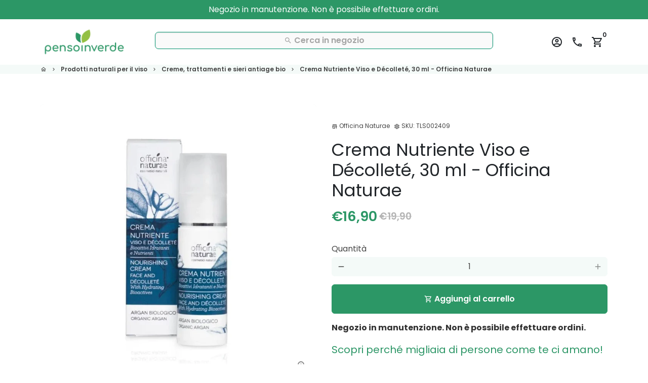

--- FILE ---
content_type: text/html; charset=utf-8
request_url: https://pensoinverde.it/products/crema-nutriente-viso-e-decollete-30-officina-naturae
body_size: 62012
content:
<!doctype html>
<html lang="it">
  <head>
  <!-- Added by AVADA SEO Suite -->
	





<meta name="twitter:image" content="http://pensoinverde.it/cdn/shop/products/TLS002409_1.webp?v=1702198511">
    
<script>
  const avadaLightJsExclude = ['cdn.nfcube.com', 'assets/ecom.js', 'variant-title-king', 'linked_options_variants'];
  const avadaLightJsInclude = ['https://www.googletagmanager.com/', 'https://connect.facebook.net/', 'https://business-api.tiktok.com/', 'https://static.klaviyo.com/'];
  window.AVADA_SPEED_BLACKLIST = avadaLightJsInclude.map(item => new RegExp(item, 'i'));
  window.AVADA_SPEED_WHITELIST = avadaLightJsExclude.map(item => new RegExp(item, 'i'));
</script>

<script>
  const isSpeedUpEnable = !1716967867253 || Date.now() < 1716967867253;
  if (isSpeedUpEnable) {
    const avadaSpeedUp=0.5;
    if(isSpeedUpEnable) {
  function _0x55aa(_0x575858,_0x2fd0be){const _0x30a92f=_0x1cb5();return _0x55aa=function(_0x4e8b41,_0xcd1690){_0x4e8b41=_0x4e8b41-(0xb5e+0xd*0x147+-0x1b1a);let _0x1c09f7=_0x30a92f[_0x4e8b41];return _0x1c09f7;},_0x55aa(_0x575858,_0x2fd0be);}(function(_0x4ad4dc,_0x42545f){const _0x5c7741=_0x55aa,_0x323f4d=_0x4ad4dc();while(!![]){try{const _0x588ea5=parseInt(_0x5c7741(0x10c))/(0xb6f+-0x1853+0xce5)*(-parseInt(_0x5c7741(0x157))/(-0x2363*0x1+0x1dd4+0x591*0x1))+-parseInt(_0x5c7741(0x171))/(0x269b+-0xeb+-0xf*0x283)*(parseInt(_0x5c7741(0x116))/(0x2e1+0x1*0x17b3+-0x110*0x19))+-parseInt(_0x5c7741(0x147))/(-0x1489+-0x312*0x6+0x26fa*0x1)+-parseInt(_0x5c7741(0xfa))/(-0x744+0x1*0xb5d+-0x413)*(-parseInt(_0x5c7741(0x102))/(-0x1e87+0x9e*-0x16+0x2c22))+parseInt(_0x5c7741(0x136))/(0x1e2d+0x1498+-0x1a3*0x1f)+parseInt(_0x5c7741(0x16e))/(0x460+0x1d96+0x3*-0xb4f)*(-parseInt(_0x5c7741(0xe3))/(-0x9ca+-0x1*-0x93f+0x1*0x95))+parseInt(_0x5c7741(0xf8))/(-0x1f73*0x1+0x6*-0x510+0x3dde);if(_0x588ea5===_0x42545f)break;else _0x323f4d['push'](_0x323f4d['shift']());}catch(_0x5d6d7e){_0x323f4d['push'](_0x323f4d['shift']());}}}(_0x1cb5,-0x193549+0x5dc3*-0x31+-0x2f963*-0x13),(function(){const _0x5cb2b4=_0x55aa,_0x23f9e9={'yXGBq':function(_0x237aef,_0x385938){return _0x237aef!==_0x385938;},'XduVF':function(_0x21018d,_0x56ff60){return _0x21018d===_0x56ff60;},'RChnz':_0x5cb2b4(0xf4)+_0x5cb2b4(0xe9)+_0x5cb2b4(0x14a),'TAsuR':function(_0xe21eca,_0x33e114){return _0xe21eca%_0x33e114;},'EvLYw':function(_0x1326ad,_0x261d04){return _0x1326ad!==_0x261d04;},'nnhAQ':_0x5cb2b4(0x107),'swpMF':_0x5cb2b4(0x16d),'plMMu':_0x5cb2b4(0xe8)+_0x5cb2b4(0x135),'PqBPA':function(_0x2ba85c,_0x35b541){return _0x2ba85c<_0x35b541;},'NKPCA':_0x5cb2b4(0xfc),'TINqh':function(_0x4116e3,_0x3ffd02,_0x2c8722){return _0x4116e3(_0x3ffd02,_0x2c8722);},'BAueN':_0x5cb2b4(0x120),'NgloT':_0x5cb2b4(0x14c),'ThSSU':function(_0xeb212a,_0x4341c1){return _0xeb212a+_0x4341c1;},'lDDHN':function(_0x4a1a48,_0x45ebfb){return _0x4a1a48 instanceof _0x45ebfb;},'toAYB':function(_0xcf0fa9,_0xf5fa6a){return _0xcf0fa9 instanceof _0xf5fa6a;},'VMiyW':function(_0x5300e4,_0x44e0f4){return _0x5300e4(_0x44e0f4);},'iyhbw':_0x5cb2b4(0x119),'zuWfR':function(_0x19c3e4,_0x4ee6e8){return _0x19c3e4<_0x4ee6e8;},'vEmrv':function(_0xd798cf,_0x5ea2dd){return _0xd798cf!==_0x5ea2dd;},'yxERj':function(_0x24b03b,_0x5aa292){return _0x24b03b||_0x5aa292;},'MZpwM':_0x5cb2b4(0x110)+_0x5cb2b4(0x109)+'pt','IeUHK':function(_0x5a4c7e,_0x2edf70){return _0x5a4c7e-_0x2edf70;},'Idvge':function(_0x3b526e,_0x36b469){return _0x3b526e<_0x36b469;},'qRwfm':_0x5cb2b4(0x16b)+_0x5cb2b4(0xf1),'CvXDN':function(_0x4b4208,_0x1db216){return _0x4b4208<_0x1db216;},'acPIM':function(_0x7d44b7,_0x3020d2){return _0x7d44b7(_0x3020d2);},'MyLMO':function(_0x22d4b2,_0xe7a6a0){return _0x22d4b2<_0xe7a6a0;},'boDyh':function(_0x176992,_0x346381,_0xab7fc){return _0x176992(_0x346381,_0xab7fc);},'ZANXD':_0x5cb2b4(0x10f)+_0x5cb2b4(0x12a)+_0x5cb2b4(0x142),'CXwRZ':_0x5cb2b4(0x123)+_0x5cb2b4(0x15f),'AuMHM':_0x5cb2b4(0x161),'KUuFZ':_0x5cb2b4(0xe6),'MSwtw':_0x5cb2b4(0x13a),'ERvPB':_0x5cb2b4(0x134),'ycTDj':_0x5cb2b4(0x15b),'Tvhir':_0x5cb2b4(0x154)},_0x469be1=_0x23f9e9[_0x5cb2b4(0x153)],_0x36fe07={'blacklist':window[_0x5cb2b4(0x11f)+_0x5cb2b4(0x115)+'T'],'whitelist':window[_0x5cb2b4(0x11f)+_0x5cb2b4(0x13e)+'T']},_0x26516a={'blacklisted':[]},_0x34e4a6=(_0x2be2f5,_0x25b3b2)=>{const _0x80dd2=_0x5cb2b4;if(_0x2be2f5&&(!_0x25b3b2||_0x23f9e9[_0x80dd2(0x13b)](_0x25b3b2,_0x469be1))&&(!_0x36fe07[_0x80dd2(0x170)]||_0x36fe07[_0x80dd2(0x170)][_0x80dd2(0x151)](_0xa5c7cf=>_0xa5c7cf[_0x80dd2(0x12b)](_0x2be2f5)))&&(!_0x36fe07[_0x80dd2(0x165)]||_0x36fe07[_0x80dd2(0x165)][_0x80dd2(0x156)](_0x4e2570=>!_0x4e2570[_0x80dd2(0x12b)](_0x2be2f5)))&&_0x23f9e9[_0x80dd2(0xf7)](avadaSpeedUp,0x5*0x256+-0x1*0x66c+-0x542+0.5)&&_0x2be2f5[_0x80dd2(0x137)](_0x23f9e9[_0x80dd2(0xe7)])){const _0x413c89=_0x2be2f5[_0x80dd2(0x16c)];return _0x23f9e9[_0x80dd2(0xf7)](_0x23f9e9[_0x80dd2(0x11e)](_0x413c89,-0x1deb*-0x1+0xf13+-0x2cfc),0x1176+-0x78b*0x5+0x1441);}return _0x2be2f5&&(!_0x25b3b2||_0x23f9e9[_0x80dd2(0xed)](_0x25b3b2,_0x469be1))&&(!_0x36fe07[_0x80dd2(0x170)]||_0x36fe07[_0x80dd2(0x170)][_0x80dd2(0x151)](_0x3d689d=>_0x3d689d[_0x80dd2(0x12b)](_0x2be2f5)))&&(!_0x36fe07[_0x80dd2(0x165)]||_0x36fe07[_0x80dd2(0x165)][_0x80dd2(0x156)](_0x26a7b3=>!_0x26a7b3[_0x80dd2(0x12b)](_0x2be2f5)));},_0x11462f=function(_0x42927f){const _0x346823=_0x5cb2b4,_0x5426ae=_0x42927f[_0x346823(0x159)+'te'](_0x23f9e9[_0x346823(0x14e)]);return _0x36fe07[_0x346823(0x170)]&&_0x36fe07[_0x346823(0x170)][_0x346823(0x156)](_0x107b0d=>!_0x107b0d[_0x346823(0x12b)](_0x5426ae))||_0x36fe07[_0x346823(0x165)]&&_0x36fe07[_0x346823(0x165)][_0x346823(0x151)](_0x1e7160=>_0x1e7160[_0x346823(0x12b)](_0x5426ae));},_0x39299f=new MutationObserver(_0x45c995=>{const _0x21802a=_0x5cb2b4,_0x3bc801={'mafxh':function(_0x6f9c57,_0x229989){const _0x9d39b1=_0x55aa;return _0x23f9e9[_0x9d39b1(0xf7)](_0x6f9c57,_0x229989);},'SrchE':_0x23f9e9[_0x21802a(0xe2)],'pvjbV':_0x23f9e9[_0x21802a(0xf6)]};for(let _0x333494=-0x7d7+-0x893+0x106a;_0x23f9e9[_0x21802a(0x158)](_0x333494,_0x45c995[_0x21802a(0x16c)]);_0x333494++){const {addedNodes:_0x1b685b}=_0x45c995[_0x333494];for(let _0x2f087=0x1f03+0x84b+0x1*-0x274e;_0x23f9e9[_0x21802a(0x158)](_0x2f087,_0x1b685b[_0x21802a(0x16c)]);_0x2f087++){const _0x4e5bac=_0x1b685b[_0x2f087];if(_0x23f9e9[_0x21802a(0xf7)](_0x4e5bac[_0x21802a(0x121)],-0x1f3a+-0x1*0x1b93+-0x3*-0x139a)&&_0x23f9e9[_0x21802a(0xf7)](_0x4e5bac[_0x21802a(0x152)],_0x23f9e9[_0x21802a(0xe0)])){const _0x5d9a67=_0x4e5bac[_0x21802a(0x107)],_0x3fb522=_0x4e5bac[_0x21802a(0x16d)];if(_0x23f9e9[_0x21802a(0x103)](_0x34e4a6,_0x5d9a67,_0x3fb522)){_0x26516a[_0x21802a(0x160)+'d'][_0x21802a(0x128)]([_0x4e5bac,_0x4e5bac[_0x21802a(0x16d)]]),_0x4e5bac[_0x21802a(0x16d)]=_0x469be1;const _0x1e52da=function(_0x2c95ff){const _0x359b13=_0x21802a;if(_0x3bc801[_0x359b13(0x118)](_0x4e5bac[_0x359b13(0x159)+'te'](_0x3bc801[_0x359b13(0x166)]),_0x469be1))_0x2c95ff[_0x359b13(0x112)+_0x359b13(0x150)]();_0x4e5bac[_0x359b13(0xec)+_0x359b13(0x130)](_0x3bc801[_0x359b13(0xe4)],_0x1e52da);};_0x4e5bac[_0x21802a(0x12d)+_0x21802a(0x163)](_0x23f9e9[_0x21802a(0xf6)],_0x1e52da),_0x4e5bac[_0x21802a(0x12c)+_0x21802a(0x131)]&&_0x4e5bac[_0x21802a(0x12c)+_0x21802a(0x131)][_0x21802a(0x11a)+'d'](_0x4e5bac);}}}}});_0x39299f[_0x5cb2b4(0x105)](document[_0x5cb2b4(0x10b)+_0x5cb2b4(0x16a)],{'childList':!![],'subtree':!![]});const _0x2910a9=/[|\\{}()\[\]^$+*?.]/g,_0xa9f173=function(..._0x1baa33){const _0x3053cc=_0x5cb2b4,_0x2e6f61={'mMWha':function(_0x158c76,_0x5c404b){const _0x25a05c=_0x55aa;return _0x23f9e9[_0x25a05c(0xf7)](_0x158c76,_0x5c404b);},'BXirI':_0x23f9e9[_0x3053cc(0x141)],'COGok':function(_0x421bf7,_0x55453a){const _0x4fd417=_0x3053cc;return _0x23f9e9[_0x4fd417(0x167)](_0x421bf7,_0x55453a);},'XLSAp':function(_0x193984,_0x35c446){const _0x5bbecf=_0x3053cc;return _0x23f9e9[_0x5bbecf(0xed)](_0x193984,_0x35c446);},'EygRw':function(_0xfbb69c,_0x21b15d){const _0xe5c840=_0x3053cc;return _0x23f9e9[_0xe5c840(0x104)](_0xfbb69c,_0x21b15d);},'xZuNx':_0x23f9e9[_0x3053cc(0x139)],'SBUaW':function(_0x5739bf,_0x2c2fab){const _0x42cbb1=_0x3053cc;return _0x23f9e9[_0x42cbb1(0x172)](_0x5739bf,_0x2c2fab);},'EAoTR':function(_0x123b29,_0x5b29bf){const _0x2828d2=_0x3053cc;return _0x23f9e9[_0x2828d2(0x11d)](_0x123b29,_0x5b29bf);},'cdYdq':_0x23f9e9[_0x3053cc(0x14e)],'WzJcf':_0x23f9e9[_0x3053cc(0xe2)],'nytPK':function(_0x53f733,_0x4ad021){const _0x4f0333=_0x3053cc;return _0x23f9e9[_0x4f0333(0x148)](_0x53f733,_0x4ad021);},'oUrHG':_0x23f9e9[_0x3053cc(0x14d)],'dnxjX':function(_0xed6b5f,_0x573f55){const _0x57aa03=_0x3053cc;return _0x23f9e9[_0x57aa03(0x15a)](_0xed6b5f,_0x573f55);}};_0x23f9e9[_0x3053cc(0x15d)](_0x1baa33[_0x3053cc(0x16c)],-0x1a3*-0x9+-0xf9*0xb+-0x407*0x1)?(_0x36fe07[_0x3053cc(0x170)]=[],_0x36fe07[_0x3053cc(0x165)]=[]):(_0x36fe07[_0x3053cc(0x170)]&&(_0x36fe07[_0x3053cc(0x170)]=_0x36fe07[_0x3053cc(0x170)][_0x3053cc(0x106)](_0xa8e001=>_0x1baa33[_0x3053cc(0x156)](_0x4a8a28=>{const _0x2e425b=_0x3053cc;if(_0x2e6f61[_0x2e425b(0x111)](typeof _0x4a8a28,_0x2e6f61[_0x2e425b(0x155)]))return!_0xa8e001[_0x2e425b(0x12b)](_0x4a8a28);else{if(_0x2e6f61[_0x2e425b(0xeb)](_0x4a8a28,RegExp))return _0x2e6f61[_0x2e425b(0x145)](_0xa8e001[_0x2e425b(0xdf)](),_0x4a8a28[_0x2e425b(0xdf)]());}}))),_0x36fe07[_0x3053cc(0x165)]&&(_0x36fe07[_0x3053cc(0x165)]=[..._0x36fe07[_0x3053cc(0x165)],..._0x1baa33[_0x3053cc(0xff)](_0x4e4c02=>{const _0x7c755c=_0x3053cc;if(_0x23f9e9[_0x7c755c(0xf7)](typeof _0x4e4c02,_0x23f9e9[_0x7c755c(0x141)])){const _0x932437=_0x4e4c02[_0x7c755c(0xea)](_0x2910a9,_0x23f9e9[_0x7c755c(0x16f)]),_0x34e686=_0x23f9e9[_0x7c755c(0xf0)](_0x23f9e9[_0x7c755c(0xf0)]('.*',_0x932437),'.*');if(_0x36fe07[_0x7c755c(0x165)][_0x7c755c(0x156)](_0x21ef9a=>_0x21ef9a[_0x7c755c(0xdf)]()!==_0x34e686[_0x7c755c(0xdf)]()))return new RegExp(_0x34e686);}else{if(_0x23f9e9[_0x7c755c(0x117)](_0x4e4c02,RegExp)){if(_0x36fe07[_0x7c755c(0x165)][_0x7c755c(0x156)](_0x5a3f09=>_0x5a3f09[_0x7c755c(0xdf)]()!==_0x4e4c02[_0x7c755c(0xdf)]()))return _0x4e4c02;}}return null;})[_0x3053cc(0x106)](Boolean)]));const _0x3eeb55=document[_0x3053cc(0x11b)+_0x3053cc(0x10e)](_0x23f9e9[_0x3053cc(0xf0)](_0x23f9e9[_0x3053cc(0xf0)](_0x23f9e9[_0x3053cc(0x122)],_0x469be1),'"]'));for(let _0xf831f7=-0x21aa+-0x1793+0x393d*0x1;_0x23f9e9[_0x3053cc(0x14b)](_0xf831f7,_0x3eeb55[_0x3053cc(0x16c)]);_0xf831f7++){const _0x5868cb=_0x3eeb55[_0xf831f7];_0x23f9e9[_0x3053cc(0x132)](_0x11462f,_0x5868cb)&&(_0x26516a[_0x3053cc(0x160)+'d'][_0x3053cc(0x128)]([_0x5868cb,_0x23f9e9[_0x3053cc(0x14d)]]),_0x5868cb[_0x3053cc(0x12c)+_0x3053cc(0x131)][_0x3053cc(0x11a)+'d'](_0x5868cb));}let _0xdf8cd0=-0x17da+0x2461+-0xc87*0x1;[..._0x26516a[_0x3053cc(0x160)+'d']][_0x3053cc(0x10d)](([_0x226aeb,_0x33eaa7],_0xe33bca)=>{const _0x2aa7bf=_0x3053cc;if(_0x2e6f61[_0x2aa7bf(0x143)](_0x11462f,_0x226aeb)){const _0x41da0d=document[_0x2aa7bf(0x11c)+_0x2aa7bf(0x131)](_0x2e6f61[_0x2aa7bf(0x127)]);for(let _0x6784c7=0xd7b+-0xaa5+-0x2d6;_0x2e6f61[_0x2aa7bf(0x164)](_0x6784c7,_0x226aeb[_0x2aa7bf(0xe5)][_0x2aa7bf(0x16c)]);_0x6784c7++){const _0x4ca758=_0x226aeb[_0x2aa7bf(0xe5)][_0x6784c7];_0x2e6f61[_0x2aa7bf(0x12f)](_0x4ca758[_0x2aa7bf(0x133)],_0x2e6f61[_0x2aa7bf(0x13f)])&&_0x2e6f61[_0x2aa7bf(0x145)](_0x4ca758[_0x2aa7bf(0x133)],_0x2e6f61[_0x2aa7bf(0x100)])&&_0x41da0d[_0x2aa7bf(0xe1)+'te'](_0x4ca758[_0x2aa7bf(0x133)],_0x226aeb[_0x2aa7bf(0xe5)][_0x6784c7][_0x2aa7bf(0x12e)]);}_0x41da0d[_0x2aa7bf(0xe1)+'te'](_0x2e6f61[_0x2aa7bf(0x13f)],_0x226aeb[_0x2aa7bf(0x107)]),_0x41da0d[_0x2aa7bf(0xe1)+'te'](_0x2e6f61[_0x2aa7bf(0x100)],_0x2e6f61[_0x2aa7bf(0x101)](_0x33eaa7,_0x2e6f61[_0x2aa7bf(0x126)])),document[_0x2aa7bf(0x113)][_0x2aa7bf(0x146)+'d'](_0x41da0d),_0x26516a[_0x2aa7bf(0x160)+'d'][_0x2aa7bf(0x162)](_0x2e6f61[_0x2aa7bf(0x13d)](_0xe33bca,_0xdf8cd0),-0x105d*0x2+0x1*-0xeaa+0x2f65),_0xdf8cd0++;}}),_0x36fe07[_0x3053cc(0x170)]&&_0x23f9e9[_0x3053cc(0xf3)](_0x36fe07[_0x3053cc(0x170)][_0x3053cc(0x16c)],0x10f2+-0x1a42+0x951)&&_0x39299f[_0x3053cc(0x15c)]();},_0x4c2397=document[_0x5cb2b4(0x11c)+_0x5cb2b4(0x131)],_0x573f89={'src':Object[_0x5cb2b4(0x14f)+_0x5cb2b4(0xfd)+_0x5cb2b4(0x144)](HTMLScriptElement[_0x5cb2b4(0xf9)],_0x23f9e9[_0x5cb2b4(0x14e)]),'type':Object[_0x5cb2b4(0x14f)+_0x5cb2b4(0xfd)+_0x5cb2b4(0x144)](HTMLScriptElement[_0x5cb2b4(0xf9)],_0x23f9e9[_0x5cb2b4(0xe2)])};document[_0x5cb2b4(0x11c)+_0x5cb2b4(0x131)]=function(..._0x4db605){const _0x1480b5=_0x5cb2b4,_0x3a6982={'KNNxG':function(_0x32fa39,_0x2a57e4,_0x3cc08f){const _0x5ead12=_0x55aa;return _0x23f9e9[_0x5ead12(0x169)](_0x32fa39,_0x2a57e4,_0x3cc08f);}};if(_0x23f9e9[_0x1480b5(0x13b)](_0x4db605[-0x4*-0x376+0x4*0x2f+-0xe94][_0x1480b5(0x140)+'e'](),_0x23f9e9[_0x1480b5(0x139)]))return _0x4c2397[_0x1480b5(0x114)](document)(..._0x4db605);const _0x2f091d=_0x4c2397[_0x1480b5(0x114)](document)(..._0x4db605);try{Object[_0x1480b5(0xf2)+_0x1480b5(0x149)](_0x2f091d,{'src':{..._0x573f89[_0x1480b5(0x107)],'set'(_0x3ae2bc){const _0x5d6fdc=_0x1480b5;_0x3a6982[_0x5d6fdc(0x129)](_0x34e4a6,_0x3ae2bc,_0x2f091d[_0x5d6fdc(0x16d)])&&_0x573f89[_0x5d6fdc(0x16d)][_0x5d6fdc(0x10a)][_0x5d6fdc(0x125)](this,_0x469be1),_0x573f89[_0x5d6fdc(0x107)][_0x5d6fdc(0x10a)][_0x5d6fdc(0x125)](this,_0x3ae2bc);}},'type':{..._0x573f89[_0x1480b5(0x16d)],'get'(){const _0x436e9e=_0x1480b5,_0x4b63b9=_0x573f89[_0x436e9e(0x16d)][_0x436e9e(0xfb)][_0x436e9e(0x125)](this);if(_0x23f9e9[_0x436e9e(0xf7)](_0x4b63b9,_0x469be1)||_0x23f9e9[_0x436e9e(0x103)](_0x34e4a6,this[_0x436e9e(0x107)],_0x4b63b9))return null;return _0x4b63b9;},'set'(_0x174ea3){const _0x1dff57=_0x1480b5,_0xa2fd13=_0x23f9e9[_0x1dff57(0x103)](_0x34e4a6,_0x2f091d[_0x1dff57(0x107)],_0x2f091d[_0x1dff57(0x16d)])?_0x469be1:_0x174ea3;_0x573f89[_0x1dff57(0x16d)][_0x1dff57(0x10a)][_0x1dff57(0x125)](this,_0xa2fd13);}}}),_0x2f091d[_0x1480b5(0xe1)+'te']=function(_0x5b0870,_0x8c60d5){const _0xab22d4=_0x1480b5;if(_0x23f9e9[_0xab22d4(0xf7)](_0x5b0870,_0x23f9e9[_0xab22d4(0xe2)])||_0x23f9e9[_0xab22d4(0xf7)](_0x5b0870,_0x23f9e9[_0xab22d4(0x14e)]))_0x2f091d[_0x5b0870]=_0x8c60d5;else HTMLScriptElement[_0xab22d4(0xf9)][_0xab22d4(0xe1)+'te'][_0xab22d4(0x125)](_0x2f091d,_0x5b0870,_0x8c60d5);};}catch(_0x5a9461){console[_0x1480b5(0x168)](_0x23f9e9[_0x1480b5(0xef)],_0x5a9461);}return _0x2f091d;};const _0x5883c5=[_0x23f9e9[_0x5cb2b4(0xfe)],_0x23f9e9[_0x5cb2b4(0x13c)],_0x23f9e9[_0x5cb2b4(0xf5)],_0x23f9e9[_0x5cb2b4(0x15e)],_0x23f9e9[_0x5cb2b4(0x138)],_0x23f9e9[_0x5cb2b4(0x124)]],_0x4ab8d2=_0x5883c5[_0x5cb2b4(0xff)](_0x439d08=>{return{'type':_0x439d08,'listener':()=>_0xa9f173(),'options':{'passive':!![]}};});_0x4ab8d2[_0x5cb2b4(0x10d)](_0x4d3535=>{const _0x3882ab=_0x5cb2b4;document[_0x3882ab(0x12d)+_0x3882ab(0x163)](_0x4d3535[_0x3882ab(0x16d)],_0x4d3535[_0x3882ab(0xee)],_0x4d3535[_0x3882ab(0x108)]);});}()));function _0x1cb5(){const _0x15f8e0=['ault','some','tagName','CXwRZ','wheel','BXirI','every','6lYvYYX','PqBPA','getAttribu','IeUHK','touchstart','disconnect','Idvge','ERvPB','/blocked','blackliste','keydown','splice','stener','SBUaW','whitelist','SrchE','toAYB','warn','boDyh','ement','script[typ','length','type','346347wGqEBH','NgloT','blacklist','33OVoYHk','zuWfR','toString','NKPCA','setAttribu','swpMF','230EEqEiq','pvjbV','attributes','mousemove','RChnz','beforescri','y.com/exte','replace','COGok','removeEven','EvLYw','listener','ZANXD','ThSSU','e="','defineProp','MyLMO','cdn.shopif','MSwtw','plMMu','XduVF','22621984JRJQxz','prototype','8818116NVbcZr','get','SCRIPT','ertyDescri','AuMHM','map','WzJcf','nytPK','7kiZatp','TINqh','VMiyW','observe','filter','src','options','n/javascri','set','documentEl','478083wuqgQV','forEach','torAll','Avada cann','applicatio','mMWha','preventDef','head','bind','D_BLACKLIS','75496skzGVx','lDDHN','mafxh','script','removeChil','querySelec','createElem','vEmrv','TAsuR','AVADA_SPEE','string','nodeType','qRwfm','javascript','Tvhir','call','oUrHG','xZuNx','push','KNNxG','ot lazy lo','test','parentElem','addEventLi','value','EAoTR','tListener','ent','acPIM','name','touchmove','ptexecute','6968312SmqlIb','includes','ycTDj','iyhbw','touchend','yXGBq','KUuFZ','dnxjX','D_WHITELIS','cdYdq','toLowerCas','BAueN','ad script','EygRw','ptor','XLSAp','appendChil','4975500NoPAFA','yxERj','erties','nsions','CvXDN','\$&','MZpwM','nnhAQ','getOwnProp'];_0x1cb5=function(){return _0x15f8e0;};return _0x1cb5();}
}
    class LightJsLoader{constructor(e){this.jQs=[],this.listener=this.handleListener.bind(this,e),this.scripts=["default","defer","async"].reduce(((e,t)=>({...e,[t]:[]})),{});const t=this;e.forEach((e=>window.addEventListener(e,t.listener,{passive:!0})))}handleListener(e){const t=this;return e.forEach((e=>window.removeEventListener(e,t.listener))),"complete"===document.readyState?this.handleDOM():document.addEventListener("readystatechange",(e=>{if("complete"===e.target.readyState)return setTimeout(t.handleDOM.bind(t),1)}))}async handleDOM(){this.suspendEvent(),this.suspendJQuery(),this.findScripts(),this.preloadScripts();for(const e of Object.keys(this.scripts))await this.replaceScripts(this.scripts[e]);for(const e of["DOMContentLoaded","readystatechange"])await this.requestRepaint(),document.dispatchEvent(new Event("lightJS-"+e));document.lightJSonreadystatechange&&document.lightJSonreadystatechange();for(const e of["DOMContentLoaded","load"])await this.requestRepaint(),window.dispatchEvent(new Event("lightJS-"+e));await this.requestRepaint(),window.lightJSonload&&window.lightJSonload(),await this.requestRepaint(),this.jQs.forEach((e=>e(window).trigger("lightJS-jquery-load"))),window.dispatchEvent(new Event("lightJS-pageshow")),await this.requestRepaint(),window.lightJSonpageshow&&window.lightJSonpageshow()}async requestRepaint(){return new Promise((e=>requestAnimationFrame(e)))}findScripts(){document.querySelectorAll("script[type=lightJs]").forEach((e=>{e.hasAttribute("src")?e.hasAttribute("async")&&e.async?this.scripts.async.push(e):e.hasAttribute("defer")&&e.defer?this.scripts.defer.push(e):this.scripts.default.push(e):this.scripts.default.push(e)}))}preloadScripts(){const e=this,t=Object.keys(this.scripts).reduce(((t,n)=>[...t,...e.scripts[n]]),[]),n=document.createDocumentFragment();t.forEach((e=>{const t=e.getAttribute("src");if(!t)return;const s=document.createElement("link");s.href=t,s.rel="preload",s.as="script",n.appendChild(s)})),document.head.appendChild(n)}async replaceScripts(e){let t;for(;t=e.shift();)await this.requestRepaint(),new Promise((e=>{const n=document.createElement("script");[...t.attributes].forEach((e=>{"type"!==e.nodeName&&n.setAttribute(e.nodeName,e.nodeValue)})),t.hasAttribute("src")?(n.addEventListener("load",e),n.addEventListener("error",e)):(n.text=t.text,e()),t.parentNode.replaceChild(n,t)}))}suspendEvent(){const e={};[{obj:document,name:"DOMContentLoaded"},{obj:window,name:"DOMContentLoaded"},{obj:window,name:"load"},{obj:window,name:"pageshow"},{obj:document,name:"readystatechange"}].map((t=>function(t,n){function s(n){return e[t].list.indexOf(n)>=0?"lightJS-"+n:n}e[t]||(e[t]={list:[n],add:t.addEventListener,remove:t.removeEventListener},t.addEventListener=(...n)=>{n[0]=s(n[0]),e[t].add.apply(t,n)},t.removeEventListener=(...n)=>{n[0]=s(n[0]),e[t].remove.apply(t,n)})}(t.obj,t.name))),[{obj:document,name:"onreadystatechange"},{obj:window,name:"onpageshow"}].map((e=>function(e,t){let n=e[t];Object.defineProperty(e,t,{get:()=>n||function(){},set:s=>{e["lightJS"+t]=n=s}})}(e.obj,e.name)))}suspendJQuery(){const e=this;let t=window.jQuery;Object.defineProperty(window,"jQuery",{get:()=>t,set(n){if(!n||!n.fn||!e.jQs.includes(n))return void(t=n);n.fn.ready=n.fn.init.prototype.ready=e=>{e.bind(document)(n)};const s=n.fn.on;n.fn.on=n.fn.init.prototype.on=function(...e){if(window!==this[0])return s.apply(this,e),this;const t=e=>e.split(" ").map((e=>"load"===e||0===e.indexOf("load.")?"lightJS-jquery-load":e)).join(" ");return"string"==typeof e[0]||e[0]instanceof String?(e[0]=t(e[0]),s.apply(this,e),this):("object"==typeof e[0]&&Object.keys(e[0]).forEach((n=>{delete Object.assign(e[0],{[t(n)]:e[0][n]})[n]})),s.apply(this,e),this)},e.jQs.push(n),t=n}})}}
new LightJsLoader(["keydown","mousemove","touchend","touchmove","touchstart","wheel"]);
  }
</script>



<!-- Added by AVADA SEO Suite: Product Structured Data -->
<script type="application/ld+json">{
"@context": "https://schema.org/",
"@type": "Product",
"@id": "https://pensoinverde.it/products/crema-nutriente-viso-e-decollete-30-officina-naturae",
"name": "Crema Nutriente Viso e Décolleté, 30 ml - Officina Naturae",
"description": "DescrizioneLa Crema Nutriente Viso e Décolleté della linea Innovattivi di Officina Naturae è una crema naturale indispensabile per nutrire ed idratare il viso e il décolleté. Ideale per la pelle matura che necessita di nutrimento ed idratazione, è ottima anche per pelli stanche e poco elastiche. Al suo interno, burro di karitè e materie prime di origine biologica e vegetale altamente selezionate si prenderanno cura del tuo viso e della tua pelle in maniera naturale. L&#39;estratto di Ribes Nero e Melograno funzionano da antiossidanti e da disintossicanti, mentre l&#39;olio di Argan e gli oli di Oliva, Mandorla, Borragine e Lino idratano a fondo.Questa crema aiuta a contrastare i segni del tempo anche durante la notte: è possibile utilizzarla la sera prima di andare a dormire. In più, viene assorbita in modo rapido dall&#39;epidermide: per una nutrizione veloce ed efficace.La Crema Nutriente Viso e Décolleté Innovattivi è un prodotto certificato ICEA Cosmesi Naturale; infine, è Vegan e Nickel Tested.",
"brand": {
  "@type": "Brand",
  "name": "Officina Naturae"
},
"offers": {
  "@type": "Offer",
  "price": "16.9",
  "priceCurrency": "EUR",
  "itemCondition": "https://schema.org/NewCondition",
  "availability": "https://schema.org/InStock",
  "url": "https://pensoinverde.it/products/crema-nutriente-viso-e-decollete-30-officina-naturae"
},
"image": [
  "https://pensoinverde.it/cdn/shop/products/TLS002409_1.webp?v=1702198511",
  "https://pensoinverde.it/cdn/shop/products/TLS002409_2.webp?v=1702198513"
],
"releaseDate": "2023-06-30 10:58:22 +0200",
"sku": "TLS002409",
"mpn": "8033148532760"}</script>
<!-- /Added by AVADA SEO Suite --><!-- Added by AVADA SEO Suite: Breadcrumb Structured Data  -->
<script type="application/ld+json">{
  "@context": "https://schema.org",
  "@type": "BreadcrumbList",
  "itemListElement": [{
    "@type": "ListItem",
    "position": 1,
    "name": "Home",
    "item": "https://pensoinverde.it"
  }, {
    "@type": "ListItem",
    "position": 2,
    "name": "Crema Nutriente Viso e Décolleté, 30 ml - Officina Naturae",
    "item": "https://pensoinverde.it/products/crema-nutriente-viso-e-decollete-30-officina-naturae"
  }]
}
</script>
<!-- Added by AVADA SEO Suite -->




	<!-- /Added by AVADA SEO Suite -->
  
    <!-- Basic page needs -->
    <meta charset="utf-8">
    <meta http-equiv="X-UA-Compatible" content="IE=edge,chrome=1">
    <meta name="viewport" content="width=device-width,initial-scale=1,maximum-scale=1,shrink-to-fit=no">
    <meta name="theme-color" content="#FFFFFF">
    <meta name="apple-mobile-web-app-capable" content="yes">
    <meta name="mobile-web-app-capable" content="yes">
    <meta name="author" content="Debutify">

    <!-- Preconnect external resources -->
    <link rel="preconnect" href="https://cdn.shopify.com" crossorigin>
    <link rel="preconnect" href="https://fonts.shopifycdn.com" crossorigin>
    <link rel="preconnect" href="https://shop.app" crossorigin>
    <link rel="preconnect" href="https://monorail-edge.shopifysvc.com"><link rel="preconnect" href="https://godog.shopifycloud.com"><link rel="preconnect" href="https://www.google.com">
      <link rel="preconnect" href="https://www.gstatic.com">
      <link rel="preconnect" href="https://www.gstatic.com" crossorigin>
      <link rel="preconnect" href="https://fonts.gstatic.com" crossorigin>
      <link rel="preconnect" href="https://www.recaptcha.net" crossorigin><link rel="preconnect" href="https://debutify.com"><!-- Preload assets -->
    <link rel="preload" href="//pensoinverde.it/cdn/shop/t/118/assets/theme.scss.css?v=159240116447335876971716807483" as="style">
    <link rel="preload" as="font" href="//pensoinverde.it/cdn/fonts/poppins/poppins_n4.0ba78fa5af9b0e1a374041b3ceaadf0a43b41362.woff2" type="font/woff2" crossorigin>
    <link rel="preload" as="font" href="//pensoinverde.it/cdn/fonts/poppins/poppins_n6.aa29d4918bc243723d56b59572e18228ed0786f6.woff2" type="font/woff2" crossorigin>
    <link rel="preload" as="font" href="//pensoinverde.it/cdn/fonts/poppins/poppins_n4.0ba78fa5af9b0e1a374041b3ceaadf0a43b41362.woff2" type="font/woff2" crossorigin>
    <link rel="preload" as="font" href="//pensoinverde.it/cdn/shop/t/118/assets/material-icons-outlined.woff2?v=141032514307594503641703061751" type="font/woff2" crossorigin>
    <link rel="preload" href="//pensoinverde.it/cdn/shop/t/118/assets/jquery-2.2.3.min.js?v=40203790232134668251703061793" as="script">
    <link rel="preload" href="//pensoinverde.it/cdn/shop/t/118/assets/theme.min.js?v=153792277705935674001703061793" as="script">
    <link rel="preload" href="//pensoinverde.it/cdn/shop/t/118/assets/lazysizes.min.js?v=46221891067352676611703061751" as="script">
    <link rel="preload" href="//pensoinverde.it/cdn/shop/t/118/assets/dbtfy-addons.min.js?v=119041638061107034381716807483" as="script">
        <link rel="canonical" href="https://pensoinverde.it/products/crema-nutriente-viso-e-decollete-30-officina-naturae" />
       <!-- Fav icon --><link sizes="192x192" rel="shortcut icon" type="image/png" id="favicon" href="//pensoinverde.it/cdn/shop/files/Logo-Pensoinverde-Shop_icona_1000x1000_d884b8f7-091e-45f0-88ca-b86275a4b6ff_100x100_crop_center.png?v=1669285064">

    <!-- inizio Title and description -->
    <title>Crema Nutriente Viso e Décolleté, 30 ml - Officina Naturae
</title><meta name="description" content="DescrizioneLa Crema Nutriente Viso e Décolleté della linea Innovattivi di Officina Naturae è una crema naturale indispensabile per nutrire ed idratare il viso e il décolleté. Ideale per la pelle matura che necessita di nutrimento ed idratazione, è ottima anche per pelli stanche e poco elastiche. Al suo interno, burro d"><!-- fine Title and description -->

    <!-- Social meta --><!-- /snippets/social-meta-tags.liquid --><meta property="og:site_name" content="Pensoinverde">
<meta property="og:url" content="https://pensoinverde.it/products/crema-nutriente-viso-e-decollete-30-officina-naturae">
<meta property="og:title" content="Crema Nutriente Viso e Décolleté, 30 ml - Officina Naturae">
<meta property="og:type" content="product">
<meta property="og:description" content="DescrizioneLa Crema Nutriente Viso e Décolleté della linea Innovattivi di Officina Naturae è una crema naturale indispensabile per nutrire ed idratare il viso e il décolleté. Ideale per la pelle matura che necessita di nutrimento ed idratazione, è ottima anche per pelli stanche e poco elastiche. Al suo interno, burro d"><meta property="og:price:amount" content="16,90">
  <meta property="og:price:currency" content="EUR"><meta property="og:image" content="http://pensoinverde.it/cdn/shop/products/TLS002409_1_1200x1200.webp?v=1702198511"><meta property="og:image" content="http://pensoinverde.it/cdn/shop/products/TLS002409_1_1200x1200.webp?v=1702198511">
<meta property="og:image:secure_url" content="https://pensoinverde.it/cdn/shop/products/TLS002409_1_1200x1200.webp?v=1702198511"><meta property="og:image:secure_url" content="https://pensoinverde.it/cdn/shop/products/TLS002409_1_1200x1200.webp?v=1702198511"><meta name="twitter:card" content="summary_large_image">
<meta name="twitter:title" content="Crema Nutriente Viso e Décolleté, 30 ml - Officina Naturae">
<meta name="twitter:description" content="DescrizioneLa Crema Nutriente Viso e Décolleté della linea Innovattivi di Officina Naturae è una crema naturale indispensabile per nutrire ed idratare il viso e il décolleté. Ideale per la pelle matura che necessita di nutrimento ed idratazione, è ottima anche per pelli stanche e poco elastiche. Al suo interno, burro d">
<!-- CSS  -->
    <link href="//pensoinverde.it/cdn/shop/t/118/assets/theme.scss.css?v=159240116447335876971716807483" rel="stylesheet" type="text/css" media="all" />
<!-- Load fonts independently to prevent rendering blocks -->
    <style>
      @font-face {
  font-family: Poppins;
  font-weight: 400;
  font-style: normal;
  font-display: swap;
  src: url("//pensoinverde.it/cdn/fonts/poppins/poppins_n4.0ba78fa5af9b0e1a374041b3ceaadf0a43b41362.woff2") format("woff2"),
       url("//pensoinverde.it/cdn/fonts/poppins/poppins_n4.214741a72ff2596839fc9760ee7a770386cf16ca.woff") format("woff");
}

      @font-face {
  font-family: Poppins;
  font-weight: 600;
  font-style: normal;
  font-display: swap;
  src: url("//pensoinverde.it/cdn/fonts/poppins/poppins_n6.aa29d4918bc243723d56b59572e18228ed0786f6.woff2") format("woff2"),
       url("//pensoinverde.it/cdn/fonts/poppins/poppins_n6.5f815d845fe073750885d5b7e619ee00e8111208.woff") format("woff");
}

      @font-face {
  font-family: Poppins;
  font-weight: 400;
  font-style: normal;
  font-display: swap;
  src: url("//pensoinverde.it/cdn/fonts/poppins/poppins_n4.0ba78fa5af9b0e1a374041b3ceaadf0a43b41362.woff2") format("woff2"),
       url("//pensoinverde.it/cdn/fonts/poppins/poppins_n4.214741a72ff2596839fc9760ee7a770386cf16ca.woff") format("woff");
}

      @font-face {
  font-family: Poppins;
  font-weight: 700;
  font-style: normal;
  font-display: swap;
  src: url("//pensoinverde.it/cdn/fonts/poppins/poppins_n7.56758dcf284489feb014a026f3727f2f20a54626.woff2") format("woff2"),
       url("//pensoinverde.it/cdn/fonts/poppins/poppins_n7.f34f55d9b3d3205d2cd6f64955ff4b36f0cfd8da.woff") format("woff");
}

      @font-face {
  font-family: Poppins;
  font-weight: 400;
  font-style: italic;
  font-display: swap;
  src: url("//pensoinverde.it/cdn/fonts/poppins/poppins_i4.846ad1e22474f856bd6b81ba4585a60799a9f5d2.woff2") format("woff2"),
       url("//pensoinverde.it/cdn/fonts/poppins/poppins_i4.56b43284e8b52fc64c1fd271f289a39e8477e9ec.woff") format("woff");
}

      @font-face {
  font-family: Poppins;
  font-weight: 700;
  font-style: italic;
  font-display: swap;
  src: url("//pensoinverde.it/cdn/fonts/poppins/poppins_i7.42fd71da11e9d101e1e6c7932199f925f9eea42d.woff2") format("woff2"),
       url("//pensoinverde.it/cdn/fonts/poppins/poppins_i7.ec8499dbd7616004e21155106d13837fff4cf556.woff") format("woff");
}

      @font-face {
  font-family: Poppins;
  font-weight: 900;
  font-style: normal;
  font-display: swap;
  src: url("//pensoinverde.it/cdn/fonts/poppins/poppins_n9.eb6b9ef01b62e777a960bfd02fc9fb4918cd3eab.woff2") format("woff2"),
       url("//pensoinverde.it/cdn/fonts/poppins/poppins_n9.6501a5bd018e348b6d5d6e8c335f9e7d32a80c36.woff") format("woff");
}

      @font-face {
        font-family: Material Icons Outlined;
        font-weight: 400;
        font-style: normal;
        font-display: block;
        src: url(//pensoinverde.it/cdn/shop/t/118/assets/material-icons-outlined.woff2?v=141032514307594503641703061751) format("woff2");
      }
    </style>

    <!-- Google Tag Manager --><!-- Theme strings and settings --><script>
  window.theme = window.theme || {};

  theme.routes = {
    predictive_search_url: "\/search\/suggest",
    cart_url: "\/cart"
  };

  theme.settings = {
    cartType: "drawer",
    enableCartMessage: false,
    saleType: "percentage",
    stickyHeader: true,
    heightHeader: 90,
    heightHeaderMobile: 60,
    icon: "material-icons-outlined",
    currencyOriginalPrice: true,
    customCurrency: false,
    facebookPageId: "",
    dbtfyATCAnimationType: "shakeX",
    dbtfyATCAnimationInterval: 15,
    dbtfyShopProtectImage: true,
    dbtfyShopProtectDrag: true,
    dbtfyShopProtectTextProduct: true,
    dbtfyShopProtectTextArticle: true,
    dbtfyShopProtectCollection: false,
    dbtfySkipCart: false,
    isSearchEnabled: true,
    enableHistoryState: true,
    customScript: "",
    dbtfyInactiveTabFirstMessage: "🔥 Non dimenticarlo...",
    dbtfyInactiveTabSecondMessage: "🔥 Torna indietro!",
    dbtfyInactiveTabDelay: 1,
    faviconImage: "\/\/pensoinverde.it\/cdn\/shop\/files\/Logo-Pensoinverde-Shop_icona_1000x1000_d884b8f7-091e-45f0-88ca-b86275a4b6ff_100x100_crop_center.png?v=1669285064",
    cartFaviconImage:"",
    dbtfyCartSavings: true,
    dbtfyCookieBoxEUOnly: false,
    dbtfyGiftWrap: false,
    dbtfyDeliveryDateRequired: false,
    dbtfyOrderFeedbackRequired: false
  };

  theme.variables = {
    small: 769,
    postSmall: 769.1,
    animationDuration: 600,
    animationSlow: 1000,
    transitionSpeed: 300,
    addonsLink: "\/\/pensoinverde.it\/cdn\/shop\/t\/118\/assets\/dbtfy-addons.min.js?v=119041638061107034381716807483",
    fastClickPluginLink: "\/\/pensoinverde.it\/cdn\/shop\/t\/118\/assets\/FastClick.js?v=80848051190165111191703061751",
    jQueryUIPluginLink: "\/\/pensoinverde.it\/cdn\/shop\/t\/118\/assets\/jquery-ui.min.js?v=70596825350812787271703061750",
    jQueryUIAutocompletePluginLink: "\/\/pensoinverde.it\/cdn\/shop\/t\/118\/assets\/jquery.ui.autocomplete.scroll.min.js?v=65694924680175604831703061750",
    jQueryExitIntentPluginLink: "\/\/pensoinverde.it\/cdn\/shop\/t\/118\/assets\/jquery.exitintent.min.js?v=141936771459652646111703061751",
    trackingPluginLink: "\/\/www.17track.net\/externalcall.js",
    speedBoosterPluginLink: "\/\/pensoinverde.it\/cdn\/shop\/t\/118\/assets\/instant.page.min.js?v=48382595191374339231703061751",
    ajaxinatePluginLink: "\/\/pensoinverde.it\/cdn\/shop\/t\/118\/assets\/infinite-scroll.min.js?v=117414503875394727771703061751",
    datePickerPluginLink: "\/\/pensoinverde.it\/cdn\/shop\/t\/118\/assets\/flatpickr.min.js?v=102895051017460611671703061751",
    cartCount: 0,
    shopLocales: [{"shop_locale":{"locale":"it","enabled":true,"primary":true,"published":true}}],
    productPlaceholderSvg: "\u003csvg class=\"placeholder-svg\" xmlns=\"http:\/\/www.w3.org\/2000\/svg\" viewBox=\"0 0 525.5 525.5\"\u003e\u003cpath d=\"M375.5 345.2c0-.1 0-.1 0 0 0-.1 0-.1 0 0-1.1-2.9-2.3-5.5-3.4-7.8-1.4-4.7-2.4-13.8-.5-19.8 3.4-10.6 3.6-40.6 1.2-54.5-2.3-14-12.3-29.8-18.5-36.9-5.3-6.2-12.8-14.9-15.4-17.9 8.6-5.6 13.3-13.3 14-23 0-.3 0-.6.1-.8.4-4.1-.6-9.9-3.9-13.5-2.1-2.3-4.8-3.5-8-3.5h-54.9c-.8-7.1-3-13-5.2-17.5-6.8-13.9-12.5-16.5-21.2-16.5h-.7c-8.7 0-14.4 2.5-21.2 16.5-2.2 4.5-4.4 10.4-5.2 17.5h-48.5c-3.2 0-5.9 1.2-8 3.5-3.2 3.6-4.3 9.3-3.9 13.5 0 .2 0 .5.1.8.7 9.8 5.4 17.4 14 23-2.6 3.1-10.1 11.7-15.4 17.9-6.1 7.2-16.1 22.9-18.5 36.9-2.2 13.3-1.2 47.4 1 54.9 1.1 3.8 1.4 14.5-.2 19.4-1.2 2.4-2.3 5-3.4 7.9-4.4 11.6-6.2 26.3-5 32.6 1.8 9.9 16.5 14.4 29.4 14.4h176.8c12.9 0 27.6-4.5 29.4-14.4 1.2-6.5-.5-21.1-5-32.7zm-97.7-178c.3-3.2.8-10.6-.2-18 2.4 4.3 5 10.5 5.9 18h-5.7zm-36.3-17.9c-1 7.4-.5 14.8-.2 18h-5.7c.9-7.5 3.5-13.7 5.9-18zm4.5-6.9c0-.1.1-.2.1-.4 4.4-5.3 8.4-5.8 13.1-5.8h.7c4.7 0 8.7.6 13.1 5.8 0 .1 0 .2.1.4 3.2 8.9 2.2 21.2 1.8 25h-30.7c-.4-3.8-1.3-16.1 1.8-25zm-70.7 42.5c0-.3 0-.6-.1-.9-.3-3.4.5-8.4 3.1-11.3 1-1.1 2.1-1.7 3.4-2.1l-.6.6c-2.8 3.1-3.7 8.1-3.3 11.6 0 .2 0 .5.1.8.3 3.5.9 11.7 10.6 18.8.3.2.8.2 1-.2.2-.3.2-.8-.2-1-9.2-6.7-9.8-14.4-10-17.7 0-.3 0-.6-.1-.8-.3-3.2.5-7.7 3-10.5.8-.8 1.7-1.5 2.6-1.9h155.7c1 .4 1.9 1.1 2.6 1.9 2.5 2.8 3.3 7.3 3 10.5 0 .2 0 .5-.1.8-.3 3.6-1 13.1-13.8 20.1-.3.2-.5.6-.3 1 .1.2.4.4.6.4.1 0 .2 0 .3-.1 13.5-7.5 14.3-17.5 14.6-21.3 0-.3 0-.5.1-.8.4-3.5-.5-8.5-3.3-11.6l-.6-.6c1.3.4 2.5 1.1 3.4 2.1 2.6 2.9 3.5 7.9 3.1 11.3 0 .3 0 .6-.1.9-1.5 20.9-23.6 31.4-65.5 31.4h-43.8c-41.8 0-63.9-10.5-65.4-31.4zm91 89.1h-7c0-1.5 0-3-.1-4.2-.2-12.5-2.2-31.1-2.7-35.1h3.6c.8 0 1.4-.6 1.4-1.4v-14.1h2.4v14.1c0 .8.6 1.4 1.4 1.4h3.7c-.4 3.9-2.4 22.6-2.7 35.1v4.2zm65.3 11.9h-16.8c-.4 0-.7.3-.7.7 0 .4.3.7.7.7h16.8v2.8h-62.2c0-.9-.1-1.9-.1-2.8h33.9c.4 0 .7-.3.7-.7 0-.4-.3-.7-.7-.7h-33.9c-.1-3.2-.1-6.3-.1-9h62.5v9zm-12.5 24.4h-6.3l.2-1.6h5.9l.2 1.6zm-5.8-4.5l1.6-12.3h2l1.6 12.3h-5.2zm-57-19.9h-62.4v-9h62.5c0 2.7 0 5.8-.1 9zm-62.4 1.4h62.4c0 .9-.1 1.8-.1 2.8H194v-2.8zm65.2 0h7.3c0 .9.1 1.8.1 2.8H259c.1-.9.1-1.8.1-2.8zm7.2-1.4h-7.2c.1-3.2.1-6.3.1-9h7c0 2.7 0 5.8.1 9zm-7.7-66.7v6.8h-9v-6.8h9zm-8.9 8.3h9v.7h-9v-.7zm0 2.1h9v2.3h-9v-2.3zm26-1.4h-9v-.7h9v.7zm-9 3.7v-2.3h9v2.3h-9zm9-5.9h-9v-6.8h9v6.8zm-119.3 91.1c-2.1-7.1-3-40.9-.9-53.6 2.2-13.5 11.9-28.6 17.8-35.6 5.6-6.5 13.5-15.7 15.7-18.3 11.4 6.4 28.7 9.6 51.8 9.6h6v14.1c0 .8.6 1.4 1.4 1.4h5.4c.3 3.1 2.4 22.4 2.7 35.1 0 1.2.1 2.6.1 4.2h-63.9c-.8 0-1.4.6-1.4 1.4v16.1c0 .8.6 1.4 1.4 1.4H256c-.8 11.8-2.8 24.7-8 33.3-2.6 4.4-4.9 8.5-6.9 12.2-.4.7-.1 1.6.6 1.9.2.1.4.2.6.2.5 0 1-.3 1.3-.8 1.9-3.7 4.2-7.7 6.8-12.1 5.4-9.1 7.6-22.5 8.4-34.7h7.8c.7 11.2 2.6 23.5 7.1 32.4.2.5.8.8 1.3.8.2 0 .4 0 .6-.2.7-.4 1-1.2.6-1.9-4.3-8.5-6.1-20.3-6.8-31.1H312l-2.4 18.6c-.1.4.1.8.3 1.1.3.3.7.5 1.1.5h9.6c.4 0 .8-.2 1.1-.5.3-.3.4-.7.3-1.1l-2.4-18.6H333c.8 0 1.4-.6 1.4-1.4v-16.1c0-.8-.6-1.4-1.4-1.4h-63.9c0-1.5 0-2.9.1-4.2.2-12.7 2.3-32 2.7-35.1h5.2c.8 0 1.4-.6 1.4-1.4v-14.1h6.2c23.1 0 40.4-3.2 51.8-9.6 2.3 2.6 10.1 11.8 15.7 18.3 5.9 6.9 15.6 22.1 17.8 35.6 2.2 13.4 2 43.2-1.1 53.1-1.2 3.9-1.4 8.7-1 13-1.7-2.8-2.9-4.4-3-4.6-.2-.3-.6-.5-.9-.6h-.5c-.2 0-.4.1-.5.2-.6.5-.8 1.4-.3 2 0 0 .2.3.5.8 1.4 2.1 5.6 8.4 8.9 16.7h-42.9v-43.8c0-.8-.6-1.4-1.4-1.4s-1.4.6-1.4 1.4v44.9c0 .1-.1.2-.1.3 0 .1 0 .2.1.3v9c-1.1 2-3.9 3.7-10.5 3.7h-7.5c-.4 0-.7.3-.7.7 0 .4.3.7.7.7h7.5c5 0 8.5-.9 10.5-2.8-.1 3.1-1.5 6.5-10.5 6.5H210.4c-9 0-10.5-3.4-10.5-6.5 2 1.9 5.5 2.8 10.5 2.8h67.4c.4 0 .7-.3.7-.7 0-.4-.3-.7-.7-.7h-67.4c-6.7 0-9.4-1.7-10.5-3.7v-54.5c0-.8-.6-1.4-1.4-1.4s-1.4.6-1.4 1.4v43.8h-43.6c4.2-10.2 9.4-17.4 9.5-17.5.5-.6.3-1.5-.3-2s-1.5-.3-2 .3c-.1.2-1.4 2-3.2 5 .1-4.9-.4-10.2-1.1-12.8zm221.4 60.2c-1.5 8.3-14.9 12-26.6 12H174.4c-11.8 0-25.1-3.8-26.6-12-1-5.7.6-19.3 4.6-30.2H197v9.8c0 6.4 4.5 9.7 13.4 9.7h105.4c8.9 0 13.4-3.3 13.4-9.7v-9.8h44c4 10.9 5.6 24.5 4.6 30.2z\"\/\u003e\u003cpath d=\"M286.1 359.3c0 .4.3.7.7.7h14.7c.4 0 .7-.3.7-.7 0-.4-.3-.7-.7-.7h-14.7c-.3 0-.7.3-.7.7zm5.3-145.6c13.5-.5 24.7-2.3 33.5-5.3.4-.1.6-.5.4-.9-.1-.4-.5-.6-.9-.4-8.6 3-19.7 4.7-33 5.2-.4 0-.7.3-.7.7 0 .4.3.7.7.7zm-11.3.1c.4 0 .7-.3.7-.7 0-.4-.3-.7-.7-.7H242c-19.9 0-35.3-2.5-45.9-7.4-.4-.2-.8 0-.9.3-.2.4 0 .8.3.9 10.8 5 26.4 7.5 46.5 7.5h38.1zm-7.2 116.9c.4.1.9.1 1.4.1 1.7 0 3.4-.7 4.7-1.9 1.4-1.4 1.9-3.2 1.5-5-.2-.8-.9-1.2-1.7-1.1-.8.2-1.2.9-1.1 1.7.3 1.2-.4 2-.7 2.4-.9.9-2.2 1.3-3.4 1-.8-.2-1.5.3-1.7 1.1s.2 1.5 1 1.7z\"\/\u003e\u003cpath d=\"M275.5 331.6c-.8 0-1.4.6-1.5 1.4 0 .8.6 1.4 1.4 1.5h.3c3.6 0 7-2.8 7.7-6.3.2-.8-.4-1.5-1.1-1.7-.8-.2-1.5.4-1.7 1.1-.4 2.3-2.8 4.2-5.1 4zm5.4 1.6c-.6.5-.6 1.4-.1 2 1.1 1.3 2.5 2.2 4.2 2.8.2.1.3.1.5.1.6 0 1.1-.3 1.3-.9.3-.7-.1-1.6-.8-1.8-1.2-.5-2.2-1.2-3-2.1-.6-.6-1.5-.6-2.1-.1zm-38.2 12.7c.5 0 .9 0 1.4-.1.8-.2 1.3-.9 1.1-1.7-.2-.8-.9-1.3-1.7-1.1-1.2.3-2.5-.1-3.4-1-.4-.4-1-1.2-.8-2.4.2-.8-.3-1.5-1.1-1.7-.8-.2-1.5.3-1.7 1.1-.4 1.8.1 3.7 1.5 5 1.2 1.2 2.9 1.9 4.7 1.9z\"\/\u003e\u003cpath d=\"M241.2 349.6h.3c.8 0 1.4-.7 1.4-1.5s-.7-1.4-1.5-1.4c-2.3.1-4.6-1.7-5.1-4-.2-.8-.9-1.3-1.7-1.1-.8.2-1.3.9-1.1 1.7.7 3.5 4.1 6.3 7.7 6.3zm-9.7 3.6c.2 0 .3 0 .5-.1 1.6-.6 3-1.6 4.2-2.8.5-.6.5-1.5-.1-2s-1.5-.5-2 .1c-.8.9-1.8 1.6-3 2.1-.7.3-1.1 1.1-.8 1.8 0 .6.6.9 1.2.9z\"\/\u003e\u003c\/svg\u003e"
  };

  theme.strings = {
    zoomClose: "Chiudi (Esc)",
    zoomPrev: "Precedente (tasto freccia sinistra)",
    zoomNext: "Avanti (tasto freccia destra)",
    moneyFormat: "€{{amount_with_comma_separator}}",
    moneyWithCurrencyFormat: "€{{amount_with_comma_separator}} EUR",
    currencyFormat: "money_format",
    saveFormat: "Risparmia {{ saved_amount }}",
    addressError: "Errore durante la ricerca dell\u0026#39;indirizzo",
    addressNoResults: "Nessun risultato per quell\u0026#39;indirizzo",
    addressQueryLimit: "Hai superato il limite di utilizzo dell\u0026#39;API di Google. Prendi in considerazione l\u0026#39;aggiornamento a un \u003ca href=\"https:\/\/developers.google.com\/maps\/premium\/usage-limits\"\u003epiano Premium\u003c\/a\u003e .",
    authError: "Si è verificato un problema durante l'autenticazione del tuo account Google Maps.",
    cartCookie: "Abilita i cookie per utilizzare il carrello",
    addToCart: "Aggiungi al carrello",
    soldOut: "Esaurito",
    unavailable: "Non disponibile",
    regularPrice: "Prezzo regolare",
    salePrice: "Prezzo di vendita",
    saveLabel: "Risparmia {{ saved_amount }}",
    quantityLabel: "Quantità",
    closeText: "chiudi (esc)",
    shopCurrency: "EUR",
    months: {
      full: {
        1: "Gennaio",
        2: "Febbraio",
        3: "Marzo",
        4: "aprile",
        5: "Maggio",
        6: "Giugno",
        7: "Luglio",
        8: "agosto",
        9: "settembre",
        10: "ottobre",
        11: "novembre",
        12: "Dicembre"
      },
      short: {
        1: "gen",
        2: "febbraio",
        3: "Mar",
        4: "apr",
        5: "Maggio",
        6: "giu",
        7: "lug",
        8: "agosto",
        9: "Sett",
        10: "ottobre",
        11: "nov",
        12: "Dic"
      }
    },
    weekdays: {
      full: {
        0: "Domenica",
        1: "Lunedi",
        2: "Martedì",
        3: "Mercoledì",
        4: "Giovedì",
        5: "Venerdì",
        6: "Sabato"
      },
      short: {
        0: "Sole",
        1: "Mio",
        2: "Mar",
        3: "mer",
        4: "Raccogliere",
        5: "ven",
        6: "Sab"
      }
    },
    agreeTermsWarningMessage: "Devi accettare i termini e le condizioni di vendita per effettuare il check-out.",
    deliveryDateWarningMessage: "Effettua una selezione per continuare",shopPrimaryLocale: "it",};

  theme.addons = {"addons": {"dbtfy_addtocart_animation": true,"dbtfy_age_check": false, "dbtfy_agree_to_terms": false,"dbtfy_automatic_geolocation": false,"dbtfy_back_in_stock": false,"dbtfy_back_to_top": true,"dbtfy_cart_favicon": false,"dbtfy_cart_discount": true,"dbtfy_cart_goal": false,"dbtfy_cart_notification": false,"dbtfy_cart_reminder": false,"dbtfy_cart_savings": true,"dbtfy_cart_upsell": true,"dbtfy_collection_addtocart": true,"dbtfy_collection_filters": false,"dbtfy_color_swatches": true,"dbtfy_cookie_box": false,"dbtfy_custom_currencies": false,"dbtfy_customizable_products": false,"dbtfy_delivery_date": false,"dbtfy_delivery_time": true,"dbtfy_discount_saved": true,"dbtfy_facebook_messenger": false,"dbtfy_faq_page": true,"dbtfy_gift_wrap": false,"dbtfy_infinite_scroll": false,"dbtfy_inactive_tab_message": false,"dbtfy_instagram_feed": false,"dbtfy_inventory_quantity": false,"dbtfy_linked_options": false ,"dbtfy_mega_menu": true,"dbtfy_menu_bar": false,"dbtfy_minimum_order": false,"dbtfy_newsletter_popup": false,"dbtfy_order_feedback": false,"dbtfy_order_tracking": false,"dbtfy_page_speed_booster": true,"dbtfy_page_transition": false,"dbtfy_pricing_table": false,"dbtfy_product_bullet_points": false,"dbtfy_product_image_crop": false,"dbtfy_product_swatches": false,"dbtfy_product_tabs": false,"dbtfy_quantity_breaks": false,"dbtfy_quick_compare": false,"dbtfy_quick_view": false,"dbtfy_recently_viewed": true,"dbtfy_remove_debutify_branding": true,"dbtfy_shop_protect": false,"dbtfy_show_second_image_on_hover": true,"dbtfy_skip_cart": false,"dbtfy_size_chart": false,"dbtfy_smart_search": false,"dbtfy_social_discount": false,"dbtfy_sticky_addtocart": true,"dbtfy_sticky_header": true,"dbtfy_synced_variant_image": true,"dbtfy_trust_badge": true,"dbtfy_upsell_bundles": true,"dbtfy_upsell_popup": false,"dbtfy_wish_list": true}}



  window.lazySizesConfig = window.lazySizesConfig || {};
  window.lazySizesConfig.customMedia = {
    "--small": `(max-width: ${theme.variables.small}px)`
  };
</script>
<!-- JS --><script>
  document.addEventListener("dbtfy:loaded",(d=>{window.enabledAddons=d.detail.enabledAddons,window.pAmount=d.detail.premiumAddons||100,window.sAmount=d.detail.standardAddons||100,window.plan=d.detail.plan}));
</script><script src="//pensoinverde.it/cdn/shop/t/118/assets/jquery-2.2.3.min.js?v=40203790232134668251703061793" type="text/javascript"></script>

    <script src="//pensoinverde.it/cdn/shop/t/118/assets/theme.min.js?v=153792277705935674001703061793" defer="defer"></script>

    <script src="//pensoinverde.it/cdn/shop/t/118/assets/lazysizes.min.js?v=46221891067352676611703061751" async="async"></script><!-- Header hook for plugins -->
    <script>window.performance && window.performance.mark && window.performance.mark('shopify.content_for_header.start');</script><meta name="google-site-verification" content="bnBu1U6818axcvdOgkjByO0YY3qAFJSEIGtcNrtFux4">
<meta name="facebook-domain-verification" content="o9k0mqgug2li9vytiykyzrgd28xu4p">
<meta name="facebook-domain-verification" content="eqkt3apc6rw8h8fj5j09zh8mx467t7">
<meta id="shopify-digital-wallet" name="shopify-digital-wallet" content="/56571396259/digital_wallets/dialog">
<meta name="shopify-checkout-api-token" content="3ec4aa8697bafaa0c201d26c9c132221">
<meta id="in-context-paypal-metadata" data-shop-id="56571396259" data-venmo-supported="false" data-environment="production" data-locale="it_IT" data-paypal-v4="true" data-currency="EUR">
<link rel="alternate" type="application/json+oembed" href="https://pensoinverde.it/products/crema-nutriente-viso-e-decollete-30-officina-naturae.oembed">
<script async="async" src="/checkouts/internal/preloads.js?locale=it-IT"></script>
<link rel="preconnect" href="https://shop.app" crossorigin="anonymous">
<script async="async" src="https://shop.app/checkouts/internal/preloads.js?locale=it-IT&shop_id=56571396259" crossorigin="anonymous"></script>
<script id="apple-pay-shop-capabilities" type="application/json">{"shopId":56571396259,"countryCode":"IT","currencyCode":"EUR","merchantCapabilities":["supports3DS"],"merchantId":"gid:\/\/shopify\/Shop\/56571396259","merchantName":"Pensoinverde","requiredBillingContactFields":["postalAddress","email","phone"],"requiredShippingContactFields":["postalAddress","email","phone"],"shippingType":"shipping","supportedNetworks":["visa","maestro","masterCard"],"total":{"type":"pending","label":"Pensoinverde","amount":"1.00"},"shopifyPaymentsEnabled":true,"supportsSubscriptions":true}</script>
<script id="shopify-features" type="application/json">{"accessToken":"3ec4aa8697bafaa0c201d26c9c132221","betas":["rich-media-storefront-analytics"],"domain":"pensoinverde.it","predictiveSearch":true,"shopId":56571396259,"locale":"it"}</script>
<script>var Shopify = Shopify || {};
Shopify.shop = "pensoinverde.myshopify.com";
Shopify.locale = "it";
Shopify.currency = {"active":"EUR","rate":"1.0"};
Shopify.country = "IT";
Shopify.theme = {"name":"Debutify-theme-5.0.2 1 (agg. Silvia L - 01\/24)","id":156503146819,"schema_name":"Debutify","schema_version":"5.0.2","theme_store_id":null,"role":"main"};
Shopify.theme.handle = "null";
Shopify.theme.style = {"id":null,"handle":null};
Shopify.cdnHost = "pensoinverde.it/cdn";
Shopify.routes = Shopify.routes || {};
Shopify.routes.root = "/";</script>
<script type="module">!function(o){(o.Shopify=o.Shopify||{}).modules=!0}(window);</script>
<script>!function(o){function n(){var o=[];function n(){o.push(Array.prototype.slice.apply(arguments))}return n.q=o,n}var t=o.Shopify=o.Shopify||{};t.loadFeatures=n(),t.autoloadFeatures=n()}(window);</script>
<script>
  window.ShopifyPay = window.ShopifyPay || {};
  window.ShopifyPay.apiHost = "shop.app\/pay";
  window.ShopifyPay.redirectState = null;
</script>
<script id="shop-js-analytics" type="application/json">{"pageType":"product"}</script>
<script defer="defer" async type="module" src="//pensoinverde.it/cdn/shopifycloud/shop-js/modules/v2/client.init-shop-cart-sync_dvfQaB1V.it.esm.js"></script>
<script defer="defer" async type="module" src="//pensoinverde.it/cdn/shopifycloud/shop-js/modules/v2/chunk.common_BW-OJwDu.esm.js"></script>
<script defer="defer" async type="module" src="//pensoinverde.it/cdn/shopifycloud/shop-js/modules/v2/chunk.modal_CX4jaIRf.esm.js"></script>
<script type="module">
  await import("//pensoinverde.it/cdn/shopifycloud/shop-js/modules/v2/client.init-shop-cart-sync_dvfQaB1V.it.esm.js");
await import("//pensoinverde.it/cdn/shopifycloud/shop-js/modules/v2/chunk.common_BW-OJwDu.esm.js");
await import("//pensoinverde.it/cdn/shopifycloud/shop-js/modules/v2/chunk.modal_CX4jaIRf.esm.js");

  window.Shopify.SignInWithShop?.initShopCartSync?.({"fedCMEnabled":true,"windoidEnabled":true});

</script>
<script>
  window.Shopify = window.Shopify || {};
  if (!window.Shopify.featureAssets) window.Shopify.featureAssets = {};
  window.Shopify.featureAssets['shop-js'] = {"shop-cart-sync":["modules/v2/client.shop-cart-sync_CGEUFKvL.it.esm.js","modules/v2/chunk.common_BW-OJwDu.esm.js","modules/v2/chunk.modal_CX4jaIRf.esm.js"],"init-fed-cm":["modules/v2/client.init-fed-cm_Q280f13X.it.esm.js","modules/v2/chunk.common_BW-OJwDu.esm.js","modules/v2/chunk.modal_CX4jaIRf.esm.js"],"shop-cash-offers":["modules/v2/client.shop-cash-offers_DoRGZwcj.it.esm.js","modules/v2/chunk.common_BW-OJwDu.esm.js","modules/v2/chunk.modal_CX4jaIRf.esm.js"],"shop-login-button":["modules/v2/client.shop-login-button_DMM6ww0E.it.esm.js","modules/v2/chunk.common_BW-OJwDu.esm.js","modules/v2/chunk.modal_CX4jaIRf.esm.js"],"pay-button":["modules/v2/client.pay-button_B6q2F277.it.esm.js","modules/v2/chunk.common_BW-OJwDu.esm.js","modules/v2/chunk.modal_CX4jaIRf.esm.js"],"shop-button":["modules/v2/client.shop-button_COUnjhWS.it.esm.js","modules/v2/chunk.common_BW-OJwDu.esm.js","modules/v2/chunk.modal_CX4jaIRf.esm.js"],"avatar":["modules/v2/client.avatar_BTnouDA3.it.esm.js"],"init-windoid":["modules/v2/client.init-windoid_CrSLay9H.it.esm.js","modules/v2/chunk.common_BW-OJwDu.esm.js","modules/v2/chunk.modal_CX4jaIRf.esm.js"],"init-shop-for-new-customer-accounts":["modules/v2/client.init-shop-for-new-customer-accounts_BGmSGr-t.it.esm.js","modules/v2/client.shop-login-button_DMM6ww0E.it.esm.js","modules/v2/chunk.common_BW-OJwDu.esm.js","modules/v2/chunk.modal_CX4jaIRf.esm.js"],"init-shop-email-lookup-coordinator":["modules/v2/client.init-shop-email-lookup-coordinator_BMjbsTlQ.it.esm.js","modules/v2/chunk.common_BW-OJwDu.esm.js","modules/v2/chunk.modal_CX4jaIRf.esm.js"],"init-shop-cart-sync":["modules/v2/client.init-shop-cart-sync_dvfQaB1V.it.esm.js","modules/v2/chunk.common_BW-OJwDu.esm.js","modules/v2/chunk.modal_CX4jaIRf.esm.js"],"shop-toast-manager":["modules/v2/client.shop-toast-manager_C1IUOXW7.it.esm.js","modules/v2/chunk.common_BW-OJwDu.esm.js","modules/v2/chunk.modal_CX4jaIRf.esm.js"],"init-customer-accounts":["modules/v2/client.init-customer-accounts_DyWT7tGr.it.esm.js","modules/v2/client.shop-login-button_DMM6ww0E.it.esm.js","modules/v2/chunk.common_BW-OJwDu.esm.js","modules/v2/chunk.modal_CX4jaIRf.esm.js"],"init-customer-accounts-sign-up":["modules/v2/client.init-customer-accounts-sign-up_DR74S9QP.it.esm.js","modules/v2/client.shop-login-button_DMM6ww0E.it.esm.js","modules/v2/chunk.common_BW-OJwDu.esm.js","modules/v2/chunk.modal_CX4jaIRf.esm.js"],"shop-follow-button":["modules/v2/client.shop-follow-button_C7goD_zf.it.esm.js","modules/v2/chunk.common_BW-OJwDu.esm.js","modules/v2/chunk.modal_CX4jaIRf.esm.js"],"checkout-modal":["modules/v2/client.checkout-modal_Cy_s3Hxe.it.esm.js","modules/v2/chunk.common_BW-OJwDu.esm.js","modules/v2/chunk.modal_CX4jaIRf.esm.js"],"shop-login":["modules/v2/client.shop-login_ByWJfYRH.it.esm.js","modules/v2/chunk.common_BW-OJwDu.esm.js","modules/v2/chunk.modal_CX4jaIRf.esm.js"],"lead-capture":["modules/v2/client.lead-capture_B-cWF8Yd.it.esm.js","modules/v2/chunk.common_BW-OJwDu.esm.js","modules/v2/chunk.modal_CX4jaIRf.esm.js"],"payment-terms":["modules/v2/client.payment-terms_B2vYrkY2.it.esm.js","modules/v2/chunk.common_BW-OJwDu.esm.js","modules/v2/chunk.modal_CX4jaIRf.esm.js"]};
</script>
<script>(function() {
  var isLoaded = false;
  function asyncLoad() {
    if (isLoaded) return;
    isLoaded = true;
    var urls = ["https:\/\/cdn.doofinder.com\/shopify\/doofinder-installed.js?shop=pensoinverde.myshopify.com"];
    for (var i = 0; i < urls.length; i++) {
      var s = document.createElement('script');
      if ((!1716967867253 || Date.now() < 1716967867253) && avadaLightJsExclude.indexOf(urls[i]) === -1) s.type = 'lightJs'; else s.type = 'text/javascript';
      s.async = true;
      s.src = urls[i];
      var x = document.getElementsByTagName('script')[0];
      x.parentNode.insertBefore(s, x);
    }
  };
  if(window.attachEvent) {
    window.attachEvent('onload', asyncLoad);
  } else {
    window.addEventListener('load', asyncLoad, false);
  }
})();</script>
<script id="__st">var __st={"a":56571396259,"offset":3600,"reqid":"04e2cb87-996f-4632-9706-1d4df3c891fa-1769313459","pageurl":"pensoinverde.it\/products\/crema-nutriente-viso-e-decollete-30-officina-naturae","u":"15df0310538f","p":"product","rtyp":"product","rid":7942392545443};</script>
<script>window.ShopifyPaypalV4VisibilityTracking = true;</script>
<script id="captcha-bootstrap">!function(){'use strict';const t='contact',e='account',n='new_comment',o=[[t,t],['blogs',n],['comments',n],[t,'customer']],c=[[e,'customer_login'],[e,'guest_login'],[e,'recover_customer_password'],[e,'create_customer']],r=t=>t.map((([t,e])=>`form[action*='/${t}']:not([data-nocaptcha='true']) input[name='form_type'][value='${e}']`)).join(','),a=t=>()=>t?[...document.querySelectorAll(t)].map((t=>t.form)):[];function s(){const t=[...o],e=r(t);return a(e)}const i='password',u='form_key',d=['recaptcha-v3-token','g-recaptcha-response','h-captcha-response',i],f=()=>{try{return window.sessionStorage}catch{return}},m='__shopify_v',_=t=>t.elements[u];function p(t,e,n=!1){try{const o=window.sessionStorage,c=JSON.parse(o.getItem(e)),{data:r}=function(t){const{data:e,action:n}=t;return t[m]||n?{data:e,action:n}:{data:t,action:n}}(c);for(const[e,n]of Object.entries(r))t.elements[e]&&(t.elements[e].value=n);n&&o.removeItem(e)}catch(o){console.error('form repopulation failed',{error:o})}}const l='form_type',E='cptcha';function T(t){t.dataset[E]=!0}const w=window,h=w.document,L='Shopify',v='ce_forms',y='captcha';let A=!1;((t,e)=>{const n=(g='f06e6c50-85a8-45c8-87d0-21a2b65856fe',I='https://cdn.shopify.com/shopifycloud/storefront-forms-hcaptcha/ce_storefront_forms_captcha_hcaptcha.v1.5.2.iife.js',D={infoText:'Protetto da hCaptcha',privacyText:'Privacy',termsText:'Termini'},(t,e,n)=>{const o=w[L][v],c=o.bindForm;if(c)return c(t,g,e,D).then(n);var r;o.q.push([[t,g,e,D],n]),r=I,A||(h.body.append(Object.assign(h.createElement('script'),{id:'captcha-provider',async:!0,src:r})),A=!0)});var g,I,D;w[L]=w[L]||{},w[L][v]=w[L][v]||{},w[L][v].q=[],w[L][y]=w[L][y]||{},w[L][y].protect=function(t,e){n(t,void 0,e),T(t)},Object.freeze(w[L][y]),function(t,e,n,w,h,L){const[v,y,A,g]=function(t,e,n){const i=e?o:[],u=t?c:[],d=[...i,...u],f=r(d),m=r(i),_=r(d.filter((([t,e])=>n.includes(e))));return[a(f),a(m),a(_),s()]}(w,h,L),I=t=>{const e=t.target;return e instanceof HTMLFormElement?e:e&&e.form},D=t=>v().includes(t);t.addEventListener('submit',(t=>{const e=I(t);if(!e)return;const n=D(e)&&!e.dataset.hcaptchaBound&&!e.dataset.recaptchaBound,o=_(e),c=g().includes(e)&&(!o||!o.value);(n||c)&&t.preventDefault(),c&&!n&&(function(t){try{if(!f())return;!function(t){const e=f();if(!e)return;const n=_(t);if(!n)return;const o=n.value;o&&e.removeItem(o)}(t);const e=Array.from(Array(32),(()=>Math.random().toString(36)[2])).join('');!function(t,e){_(t)||t.append(Object.assign(document.createElement('input'),{type:'hidden',name:u})),t.elements[u].value=e}(t,e),function(t,e){const n=f();if(!n)return;const o=[...t.querySelectorAll(`input[type='${i}']`)].map((({name:t})=>t)),c=[...d,...o],r={};for(const[a,s]of new FormData(t).entries())c.includes(a)||(r[a]=s);n.setItem(e,JSON.stringify({[m]:1,action:t.action,data:r}))}(t,e)}catch(e){console.error('failed to persist form',e)}}(e),e.submit())}));const S=(t,e)=>{t&&!t.dataset[E]&&(n(t,e.some((e=>e===t))),T(t))};for(const o of['focusin','change'])t.addEventListener(o,(t=>{const e=I(t);D(e)&&S(e,y())}));const B=e.get('form_key'),M=e.get(l),P=B&&M;t.addEventListener('DOMContentLoaded',(()=>{const t=y();if(P)for(const e of t)e.elements[l].value===M&&p(e,B);[...new Set([...A(),...v().filter((t=>'true'===t.dataset.shopifyCaptcha))])].forEach((e=>S(e,t)))}))}(h,new URLSearchParams(w.location.search),n,t,e,['guest_login'])})(!1,!0)}();</script>
<script integrity="sha256-4kQ18oKyAcykRKYeNunJcIwy7WH5gtpwJnB7kiuLZ1E=" data-source-attribution="shopify.loadfeatures" defer="defer" src="//pensoinverde.it/cdn/shopifycloud/storefront/assets/storefront/load_feature-a0a9edcb.js" crossorigin="anonymous"></script>
<script crossorigin="anonymous" defer="defer" src="//pensoinverde.it/cdn/shopifycloud/storefront/assets/shopify_pay/storefront-65b4c6d7.js?v=20250812"></script>
<script data-source-attribution="shopify.dynamic_checkout.dynamic.init">var Shopify=Shopify||{};Shopify.PaymentButton=Shopify.PaymentButton||{isStorefrontPortableWallets:!0,init:function(){window.Shopify.PaymentButton.init=function(){};var t=document.createElement("script");t.src="https://pensoinverde.it/cdn/shopifycloud/portable-wallets/latest/portable-wallets.it.js",t.type="module",document.head.appendChild(t)}};
</script>
<script data-source-attribution="shopify.dynamic_checkout.buyer_consent">
  function portableWalletsHideBuyerConsent(e){var t=document.getElementById("shopify-buyer-consent"),n=document.getElementById("shopify-subscription-policy-button");t&&n&&(t.classList.add("hidden"),t.setAttribute("aria-hidden","true"),n.removeEventListener("click",e))}function portableWalletsShowBuyerConsent(e){var t=document.getElementById("shopify-buyer-consent"),n=document.getElementById("shopify-subscription-policy-button");t&&n&&(t.classList.remove("hidden"),t.removeAttribute("aria-hidden"),n.addEventListener("click",e))}window.Shopify?.PaymentButton&&(window.Shopify.PaymentButton.hideBuyerConsent=portableWalletsHideBuyerConsent,window.Shopify.PaymentButton.showBuyerConsent=portableWalletsShowBuyerConsent);
</script>
<script data-source-attribution="shopify.dynamic_checkout.cart.bootstrap">document.addEventListener("DOMContentLoaded",(function(){function t(){return document.querySelector("shopify-accelerated-checkout-cart, shopify-accelerated-checkout")}if(t())Shopify.PaymentButton.init();else{new MutationObserver((function(e,n){t()&&(Shopify.PaymentButton.init(),n.disconnect())})).observe(document.body,{childList:!0,subtree:!0})}}));
</script>
<link id="shopify-accelerated-checkout-styles" rel="stylesheet" media="screen" href="https://pensoinverde.it/cdn/shopifycloud/portable-wallets/latest/accelerated-checkout-backwards-compat.css" crossorigin="anonymous">
<style id="shopify-accelerated-checkout-cart">
        #shopify-buyer-consent {
  margin-top: 1em;
  display: inline-block;
  width: 100%;
}

#shopify-buyer-consent.hidden {
  display: none;
}

#shopify-subscription-policy-button {
  background: none;
  border: none;
  padding: 0;
  text-decoration: underline;
  font-size: inherit;
  cursor: pointer;
}

#shopify-subscription-policy-button::before {
  box-shadow: none;
}

      </style>

<script>window.performance && window.performance.mark && window.performance.mark('shopify.content_for_header.end');</script>

    <script type="text/javascript">
var _iub = _iub || [];
_iub.csConfiguration = {"askConsentAtCookiePolicyUpdate":true,"cookiePolicyInOtherWindow":true,"perPurposeConsent":true,"siteId":2174833,"cookiePolicyId":18886526,"lang":"it","cookiePolicyUrl":"https://pensoinverde.it/pages/cookie-policy", "banner":{ "acceptButtonColor":"#006E52","acceptButtonDisplay":true,"backgroundColor":"#F4FAF8","brandBackgroundColor":"#FFFFFF","brandTextColor":"#000000","closeButtonRejects":true,"customizeButtonColor":"#5F6060","customizeButtonDisplay":true,"explicitWithdrawal":true,"fontSizeBody":"11px","fontSizeCloseButton":"18px","listPurposes":true,"logo":"https://cdn.shopify.com/s/files/1/0565/7139/6259/files/Logo-Pensoinverde-Shop_icona_1000x1000_d884b8f7-091e-45f0-88ca-b86275a4b6ff.png?v=1669285064","linksColor":"#000000FA","position":"float-bottom-center","rejectButtonCaptionColor":"#006E52","rejectButtonColor":"#FFFFFF","rejectButtonDisplay":true,"textColor":"#5F6060","acceptButtonCaption":"Accetta tutto" }};
</script>
<script type="text/javascript" src="//cdn.iubenda.com/cs/iubenda_cs.js" charset="UTF-8" async></script>

<!-- codice per Shopify (1 di 2) -->
<script type="text/javascript">
var onPreferenceFirstExpressedCallback = function(consent) {
    if (true == _iub.csConfiguration.perPurposeConsent) {
        consent.consent = Object.keys(consent.purposes).every(function(k) {
            return consent.purposes[k]
        });
    }
    window.Shopify.customerPrivacy.setTrackingConsent(consent.consent, function() {});
}
if (typeof _iub.csConfiguration.callback === 'object') {
    _iub.csConfiguration.callback.onPreferenceFirstExpressed = onPreferenceFirstExpressedCallback;
} else {
    _iub.csConfiguration.callback = {
        onPreferenceFirstExpressed: onPreferenceFirstExpressedCallback
    };
}
</script>

<!-- codice per Shopify (2 di 2) - Tracking API -->
<script type="text/javascript">
window.Shopify.loadFeatures([{
        name: 'consent-tracking-api',
        version: '0.1',
    }, ],
    function(error) {
        if (error) {
            throw error;
        }
    });
</script>


    


    <link href="//pensoinverde.it/cdn/shop/t/118/assets/fancybox.min.css?v=178684395451874162921703061751" rel="stylesheet" type="text/css" media="all" />
  <script defer src='https://cdn.debutify.com/scripts/production/cGVuc29pbnZlcmRlLm15c2hvcGlmeS5jb20=/debutify_script_tags.js'></script>
        <!-- SlideRule Script Start -->
        <script name="sliderule-tracking" data-ot-ignore>
(function(){
	slideruleData = {
    "version":"v0.0.1",
    "referralExclusion":"/(paypal|visa|MasterCard|clicksafe|arcot\.com|geschuetzteinkaufen|checkout\.shopify\.com|checkout\.rechargeapps\.com|portal\.afterpay\.com|payfort)/",
    "googleSignals":true,
    "anonymizeIp":true,
    "productClicks":true,
    "persistentUserId":true,
    "hideBranding":false,
    "ecommerce":{"currencyCode":"EUR",
    "impressions":[]},
    "pageType":"product",
	"destinations":{"google_analytics_4":{"measurementIds":["G-Y3VWJDC221"]}},
    "cookieUpdate":true
	}

	
		slideruleData.themeMode = "live"
	

	


	
	})();
</script>
<script async type="text/javascript" src=https://files.slideruletools.com/eluredils-g.js></script>
        <!-- SlideRule Script End -->
        <!--DOOFINDER-SHOPIFY-->  <script>
  const dfLayerOptions = {
    installationId: 'd0ccf9e2-aac0-4667-afdb-269a7bc2cdca',
    zone: 'eu1'
  };

  
/** START SHOPIFY ADD TO CART **/
document.addEventListener('doofinder.cart.add', function(event) {

  const product_endpoint = new URL(event.detail.link).pathname + '.js'

  fetch(product_endpoint, {
      method: 'GET',
      headers: {
        'Content-Type': 'application/json'
      },
    })
    .then(response => {
      return response.json()
    })
    .then(data => {
      variant_id = get_variant_id(parseInt(event.detail.item_id), data)
      if (variant_id) {
        add_to_cart(variant_id, event.detail.amount)
      } else {
        window.location.href = event.detail.link
      }
    })
    .catch((error) => {
      console.error('Error:', error)
    })

  function get_variant_id(product_id, product_data) {
    if (product_data.variants.length > 1) {
      if (is_variant_id_in_list(product_id, product_data.variants)) {
        return product_id
      }
      return false
    } else {
      return product_data.variants[0].id
    }
  }

  function is_variant_id_in_list(variant_id, variant_list) {
    let is_variant = false

    variant_list.forEach(variant => {
      if (variant.id === variant_id) {
        is_variant = true
      }
    })

    return is_variant
  }

  function add_to_cart(id, amount) {
    let formData = {
      'items': [{
        'id': id,
        'quantity': amount
      }],
      sections: "cart-items,cart-icon-bubble,cart-live-region-text,cart-footer"
    }

    const route = window.Shopify.routes.root ?
      window.Shopify.routes.root + 'cart/add.js' :
      window.Shopify.routes.cart_url + '/add.js' ;

    fetch(route, {
        method: 'POST',
        headers: {
          'Content-Type': 'application/json'
        },
        body: JSON.stringify(formData)
      })
      .then(response => response.json())
      .then(data => {renderSections(data.sections)})
      .catch((error) => {
        console.error('Error:', error)
      });
  }

  function renderSections(sections){
    for( section_id in sections ){
      let section = document.querySelector("#"+section_id);
      let section_html = sections[section_id];
      if(section && section_html){
        section.innerHTML = section_html;
      }
    }
  }
});
/** END SHOPIFY ADD TO CART **/


/** START SHOPIFY OPTIONS **/
dfLayerOptions.language = "it";
/** END SHOPIFY OPTIONS **/



  (function (l, a, y, e, r, s) {
    r = l.createElement(a); r.onload = e; r.async = 1; r.src = y;
    s = l.getElementsByTagName(a)[0]; s.parentNode.insertBefore(r, s);
  })(document, 'script', 'https://cdn.doofinder.com/livelayer/1/js/loader.min.js', function () {
    doofinderLoader.load(dfLayerOptions);
  });
</script>
  <!--/DOOFINDER-SHOPIFY--><link href="https://monorail-edge.shopifysvc.com" rel="dns-prefetch">
<script>(function(){if ("sendBeacon" in navigator && "performance" in window) {try {var session_token_from_headers = performance.getEntriesByType('navigation')[0].serverTiming.find(x => x.name == '_s').description;} catch {var session_token_from_headers = undefined;}var session_cookie_matches = document.cookie.match(/_shopify_s=([^;]*)/);var session_token_from_cookie = session_cookie_matches && session_cookie_matches.length === 2 ? session_cookie_matches[1] : "";var session_token = session_token_from_headers || session_token_from_cookie || "";function handle_abandonment_event(e) {var entries = performance.getEntries().filter(function(entry) {return /monorail-edge.shopifysvc.com/.test(entry.name);});if (!window.abandonment_tracked && entries.length === 0) {window.abandonment_tracked = true;var currentMs = Date.now();var navigation_start = performance.timing.navigationStart;var payload = {shop_id: 56571396259,url: window.location.href,navigation_start,duration: currentMs - navigation_start,session_token,page_type: "product"};window.navigator.sendBeacon("https://monorail-edge.shopifysvc.com/v1/produce", JSON.stringify({schema_id: "online_store_buyer_site_abandonment/1.1",payload: payload,metadata: {event_created_at_ms: currentMs,event_sent_at_ms: currentMs}}));}}window.addEventListener('pagehide', handle_abandonment_event);}}());</script>
<script id="web-pixels-manager-setup">(function e(e,d,r,n,o){if(void 0===o&&(o={}),!Boolean(null===(a=null===(i=window.Shopify)||void 0===i?void 0:i.analytics)||void 0===a?void 0:a.replayQueue)){var i,a;window.Shopify=window.Shopify||{};var t=window.Shopify;t.analytics=t.analytics||{};var s=t.analytics;s.replayQueue=[],s.publish=function(e,d,r){return s.replayQueue.push([e,d,r]),!0};try{self.performance.mark("wpm:start")}catch(e){}var l=function(){var e={modern:/Edge?\/(1{2}[4-9]|1[2-9]\d|[2-9]\d{2}|\d{4,})\.\d+(\.\d+|)|Firefox\/(1{2}[4-9]|1[2-9]\d|[2-9]\d{2}|\d{4,})\.\d+(\.\d+|)|Chrom(ium|e)\/(9{2}|\d{3,})\.\d+(\.\d+|)|(Maci|X1{2}).+ Version\/(15\.\d+|(1[6-9]|[2-9]\d|\d{3,})\.\d+)([,.]\d+|)( \(\w+\)|)( Mobile\/\w+|) Safari\/|Chrome.+OPR\/(9{2}|\d{3,})\.\d+\.\d+|(CPU[ +]OS|iPhone[ +]OS|CPU[ +]iPhone|CPU IPhone OS|CPU iPad OS)[ +]+(15[._]\d+|(1[6-9]|[2-9]\d|\d{3,})[._]\d+)([._]\d+|)|Android:?[ /-](13[3-9]|1[4-9]\d|[2-9]\d{2}|\d{4,})(\.\d+|)(\.\d+|)|Android.+Firefox\/(13[5-9]|1[4-9]\d|[2-9]\d{2}|\d{4,})\.\d+(\.\d+|)|Android.+Chrom(ium|e)\/(13[3-9]|1[4-9]\d|[2-9]\d{2}|\d{4,})\.\d+(\.\d+|)|SamsungBrowser\/([2-9]\d|\d{3,})\.\d+/,legacy:/Edge?\/(1[6-9]|[2-9]\d|\d{3,})\.\d+(\.\d+|)|Firefox\/(5[4-9]|[6-9]\d|\d{3,})\.\d+(\.\d+|)|Chrom(ium|e)\/(5[1-9]|[6-9]\d|\d{3,})\.\d+(\.\d+|)([\d.]+$|.*Safari\/(?![\d.]+ Edge\/[\d.]+$))|(Maci|X1{2}).+ Version\/(10\.\d+|(1[1-9]|[2-9]\d|\d{3,})\.\d+)([,.]\d+|)( \(\w+\)|)( Mobile\/\w+|) Safari\/|Chrome.+OPR\/(3[89]|[4-9]\d|\d{3,})\.\d+\.\d+|(CPU[ +]OS|iPhone[ +]OS|CPU[ +]iPhone|CPU IPhone OS|CPU iPad OS)[ +]+(10[._]\d+|(1[1-9]|[2-9]\d|\d{3,})[._]\d+)([._]\d+|)|Android:?[ /-](13[3-9]|1[4-9]\d|[2-9]\d{2}|\d{4,})(\.\d+|)(\.\d+|)|Mobile Safari.+OPR\/([89]\d|\d{3,})\.\d+\.\d+|Android.+Firefox\/(13[5-9]|1[4-9]\d|[2-9]\d{2}|\d{4,})\.\d+(\.\d+|)|Android.+Chrom(ium|e)\/(13[3-9]|1[4-9]\d|[2-9]\d{2}|\d{4,})\.\d+(\.\d+|)|Android.+(UC? ?Browser|UCWEB|U3)[ /]?(15\.([5-9]|\d{2,})|(1[6-9]|[2-9]\d|\d{3,})\.\d+)\.\d+|SamsungBrowser\/(5\.\d+|([6-9]|\d{2,})\.\d+)|Android.+MQ{2}Browser\/(14(\.(9|\d{2,})|)|(1[5-9]|[2-9]\d|\d{3,})(\.\d+|))(\.\d+|)|K[Aa][Ii]OS\/(3\.\d+|([4-9]|\d{2,})\.\d+)(\.\d+|)/},d=e.modern,r=e.legacy,n=navigator.userAgent;return n.match(d)?"modern":n.match(r)?"legacy":"unknown"}(),u="modern"===l?"modern":"legacy",c=(null!=n?n:{modern:"",legacy:""})[u],f=function(e){return[e.baseUrl,"/wpm","/b",e.hashVersion,"modern"===e.buildTarget?"m":"l",".js"].join("")}({baseUrl:d,hashVersion:r,buildTarget:u}),m=function(e){var d=e.version,r=e.bundleTarget,n=e.surface,o=e.pageUrl,i=e.monorailEndpoint;return{emit:function(e){var a=e.status,t=e.errorMsg,s=(new Date).getTime(),l=JSON.stringify({metadata:{event_sent_at_ms:s},events:[{schema_id:"web_pixels_manager_load/3.1",payload:{version:d,bundle_target:r,page_url:o,status:a,surface:n,error_msg:t},metadata:{event_created_at_ms:s}}]});if(!i)return console&&console.warn&&console.warn("[Web Pixels Manager] No Monorail endpoint provided, skipping logging."),!1;try{return self.navigator.sendBeacon.bind(self.navigator)(i,l)}catch(e){}var u=new XMLHttpRequest;try{return u.open("POST",i,!0),u.setRequestHeader("Content-Type","text/plain"),u.send(l),!0}catch(e){return console&&console.warn&&console.warn("[Web Pixels Manager] Got an unhandled error while logging to Monorail."),!1}}}}({version:r,bundleTarget:l,surface:e.surface,pageUrl:self.location.href,monorailEndpoint:e.monorailEndpoint});try{o.browserTarget=l,function(e){var d=e.src,r=e.async,n=void 0===r||r,o=e.onload,i=e.onerror,a=e.sri,t=e.scriptDataAttributes,s=void 0===t?{}:t,l=document.createElement("script"),u=document.querySelector("head"),c=document.querySelector("body");if(l.async=n,l.src=d,a&&(l.integrity=a,l.crossOrigin="anonymous"),s)for(var f in s)if(Object.prototype.hasOwnProperty.call(s,f))try{l.dataset[f]=s[f]}catch(e){}if(o&&l.addEventListener("load",o),i&&l.addEventListener("error",i),u)u.appendChild(l);else{if(!c)throw new Error("Did not find a head or body element to append the script");c.appendChild(l)}}({src:f,async:!0,onload:function(){if(!function(){var e,d;return Boolean(null===(d=null===(e=window.Shopify)||void 0===e?void 0:e.analytics)||void 0===d?void 0:d.initialized)}()){var d=window.webPixelsManager.init(e)||void 0;if(d){var r=window.Shopify.analytics;r.replayQueue.forEach((function(e){var r=e[0],n=e[1],o=e[2];d.publishCustomEvent(r,n,o)})),r.replayQueue=[],r.publish=d.publishCustomEvent,r.visitor=d.visitor,r.initialized=!0}}},onerror:function(){return m.emit({status:"failed",errorMsg:"".concat(f," has failed to load")})},sri:function(e){var d=/^sha384-[A-Za-z0-9+/=]+$/;return"string"==typeof e&&d.test(e)}(c)?c:"",scriptDataAttributes:o}),m.emit({status:"loading"})}catch(e){m.emit({status:"failed",errorMsg:(null==e?void 0:e.message)||"Unknown error"})}}})({shopId: 56571396259,storefrontBaseUrl: "https://pensoinverde.it",extensionsBaseUrl: "https://extensions.shopifycdn.com/cdn/shopifycloud/web-pixels-manager",monorailEndpoint: "https://monorail-edge.shopifysvc.com/unstable/produce_batch",surface: "storefront-renderer",enabledBetaFlags: ["2dca8a86"],webPixelsConfigList: [{"id":"1155531075","configuration":"{\"config\":\"{\\\"pixel_id\\\":\\\"GT-T567FHC\\\",\\\"target_country\\\":\\\"IT\\\",\\\"gtag_events\\\":[{\\\"type\\\":\\\"purchase\\\",\\\"action_label\\\":\\\"MC-YBLL3DPTGB\\\"},{\\\"type\\\":\\\"page_view\\\",\\\"action_label\\\":\\\"MC-YBLL3DPTGB\\\"},{\\\"type\\\":\\\"view_item\\\",\\\"action_label\\\":\\\"MC-YBLL3DPTGB\\\"}],\\\"enable_monitoring_mode\\\":false}\"}","eventPayloadVersion":"v1","runtimeContext":"OPEN","scriptVersion":"b2a88bafab3e21179ed38636efcd8a93","type":"APP","apiClientId":1780363,"privacyPurposes":[],"dataSharingAdjustments":{"protectedCustomerApprovalScopes":["read_customer_address","read_customer_email","read_customer_name","read_customer_personal_data","read_customer_phone"]}},{"id":"825524547","configuration":"{\"pixelCode\":\"CCRFUU3C77U58ARQC2P0\"}","eventPayloadVersion":"v1","runtimeContext":"STRICT","scriptVersion":"22e92c2ad45662f435e4801458fb78cc","type":"APP","apiClientId":4383523,"privacyPurposes":["ANALYTICS","MARKETING","SALE_OF_DATA"],"dataSharingAdjustments":{"protectedCustomerApprovalScopes":["read_customer_address","read_customer_email","read_customer_name","read_customer_personal_data","read_customer_phone"]}},{"id":"256835907","configuration":"{\"pixel_id\":\"191663372631564\",\"pixel_type\":\"facebook_pixel\",\"metaapp_system_user_token\":\"-\"}","eventPayloadVersion":"v1","runtimeContext":"OPEN","scriptVersion":"ca16bc87fe92b6042fbaa3acc2fbdaa6","type":"APP","apiClientId":2329312,"privacyPurposes":["ANALYTICS","MARKETING","SALE_OF_DATA"],"dataSharingAdjustments":{"protectedCustomerApprovalScopes":["read_customer_address","read_customer_email","read_customer_name","read_customer_personal_data","read_customer_phone"]}},{"id":"74056003","configuration":"{\"measurementIds\":\"G-Y3VWJDC221\"}","eventPayloadVersion":"v1","runtimeContext":"STRICT","scriptVersion":"7aaae93c56736e9df275e05ad7cdcadf","type":"APP","apiClientId":3542712321,"privacyPurposes":["ANALYTICS","MARKETING","SALE_OF_DATA"],"dataSharingAdjustments":{"protectedCustomerApprovalScopes":["read_customer_address","read_customer_email","read_customer_name","read_customer_personal_data","read_customer_phone"]}},{"id":"shopify-app-pixel","configuration":"{}","eventPayloadVersion":"v1","runtimeContext":"STRICT","scriptVersion":"0450","apiClientId":"shopify-pixel","type":"APP","privacyPurposes":["ANALYTICS","MARKETING"]},{"id":"shopify-custom-pixel","eventPayloadVersion":"v1","runtimeContext":"LAX","scriptVersion":"0450","apiClientId":"shopify-pixel","type":"CUSTOM","privacyPurposes":["ANALYTICS","MARKETING"]}],isMerchantRequest: false,initData: {"shop":{"name":"Pensoinverde","paymentSettings":{"currencyCode":"EUR"},"myshopifyDomain":"pensoinverde.myshopify.com","countryCode":"IT","storefrontUrl":"https:\/\/pensoinverde.it"},"customer":null,"cart":null,"checkout":null,"productVariants":[{"price":{"amount":16.9,"currencyCode":"EUR"},"product":{"title":"Crema Nutriente Viso e Décolleté, 30 ml - Officina Naturae","vendor":"Officina Naturae","id":"7942392545443","untranslatedTitle":"Crema Nutriente Viso e Décolleté, 30 ml - Officina Naturae","url":"\/products\/crema-nutriente-viso-e-decollete-30-officina-naturae","type":"Cosmesi"},"id":"43177649635491","image":{"src":"\/\/pensoinverde.it\/cdn\/shop\/products\/TLS002409_1.webp?v=1702198511"},"sku":"TLS002409","title":"Default Title","untranslatedTitle":"Default Title"}],"purchasingCompany":null},},"https://pensoinverde.it/cdn","fcfee988w5aeb613cpc8e4bc33m6693e112",{"modern":"","legacy":""},{"shopId":"56571396259","storefrontBaseUrl":"https:\/\/pensoinverde.it","extensionBaseUrl":"https:\/\/extensions.shopifycdn.com\/cdn\/shopifycloud\/web-pixels-manager","surface":"storefront-renderer","enabledBetaFlags":"[\"2dca8a86\"]","isMerchantRequest":"false","hashVersion":"fcfee988w5aeb613cpc8e4bc33m6693e112","publish":"custom","events":"[[\"page_viewed\",{}],[\"product_viewed\",{\"productVariant\":{\"price\":{\"amount\":16.9,\"currencyCode\":\"EUR\"},\"product\":{\"title\":\"Crema Nutriente Viso e Décolleté, 30 ml - Officina Naturae\",\"vendor\":\"Officina Naturae\",\"id\":\"7942392545443\",\"untranslatedTitle\":\"Crema Nutriente Viso e Décolleté, 30 ml - Officina Naturae\",\"url\":\"\/products\/crema-nutriente-viso-e-decollete-30-officina-naturae\",\"type\":\"Cosmesi\"},\"id\":\"43177649635491\",\"image\":{\"src\":\"\/\/pensoinverde.it\/cdn\/shop\/products\/TLS002409_1.webp?v=1702198511\"},\"sku\":\"TLS002409\",\"title\":\"Default Title\",\"untranslatedTitle\":\"Default Title\"}}]]"});</script><script>
  window.ShopifyAnalytics = window.ShopifyAnalytics || {};
  window.ShopifyAnalytics.meta = window.ShopifyAnalytics.meta || {};
  window.ShopifyAnalytics.meta.currency = 'EUR';
  var meta = {"product":{"id":7942392545443,"gid":"gid:\/\/shopify\/Product\/7942392545443","vendor":"Officina Naturae","type":"Cosmesi","handle":"crema-nutriente-viso-e-decollete-30-officina-naturae","variants":[{"id":43177649635491,"price":1690,"name":"Crema Nutriente Viso e Décolleté, 30 ml - Officina Naturae","public_title":null,"sku":"TLS002409"}],"remote":false},"page":{"pageType":"product","resourceType":"product","resourceId":7942392545443,"requestId":"04e2cb87-996f-4632-9706-1d4df3c891fa-1769313459"}};
  for (var attr in meta) {
    window.ShopifyAnalytics.meta[attr] = meta[attr];
  }
</script>
<script class="analytics">
  (function () {
    var customDocumentWrite = function(content) {
      var jquery = null;

      if (window.jQuery) {
        jquery = window.jQuery;
      } else if (window.Checkout && window.Checkout.$) {
        jquery = window.Checkout.$;
      }

      if (jquery) {
        jquery('body').append(content);
      }
    };

    var hasLoggedConversion = function(token) {
      if (token) {
        return document.cookie.indexOf('loggedConversion=' + token) !== -1;
      }
      return false;
    }

    var setCookieIfConversion = function(token) {
      if (token) {
        var twoMonthsFromNow = new Date(Date.now());
        twoMonthsFromNow.setMonth(twoMonthsFromNow.getMonth() + 2);

        document.cookie = 'loggedConversion=' + token + '; expires=' + twoMonthsFromNow;
      }
    }

    var trekkie = window.ShopifyAnalytics.lib = window.trekkie = window.trekkie || [];
    if (trekkie.integrations) {
      return;
    }
    trekkie.methods = [
      'identify',
      'page',
      'ready',
      'track',
      'trackForm',
      'trackLink'
    ];
    trekkie.factory = function(method) {
      return function() {
        var args = Array.prototype.slice.call(arguments);
        args.unshift(method);
        trekkie.push(args);
        return trekkie;
      };
    };
    for (var i = 0; i < trekkie.methods.length; i++) {
      var key = trekkie.methods[i];
      trekkie[key] = trekkie.factory(key);
    }
    trekkie.load = function(config) {
      trekkie.config = config || {};
      trekkie.config.initialDocumentCookie = document.cookie;
      var first = document.getElementsByTagName('script')[0];
      var script = document.createElement('script');
      script.type = 'text/javascript';
      script.onerror = function(e) {
        var scriptFallback = document.createElement('script');
        scriptFallback.type = 'text/javascript';
        scriptFallback.onerror = function(error) {
                var Monorail = {
      produce: function produce(monorailDomain, schemaId, payload) {
        var currentMs = new Date().getTime();
        var event = {
          schema_id: schemaId,
          payload: payload,
          metadata: {
            event_created_at_ms: currentMs,
            event_sent_at_ms: currentMs
          }
        };
        return Monorail.sendRequest("https://" + monorailDomain + "/v1/produce", JSON.stringify(event));
      },
      sendRequest: function sendRequest(endpointUrl, payload) {
        // Try the sendBeacon API
        if (window && window.navigator && typeof window.navigator.sendBeacon === 'function' && typeof window.Blob === 'function' && !Monorail.isIos12()) {
          var blobData = new window.Blob([payload], {
            type: 'text/plain'
          });

          if (window.navigator.sendBeacon(endpointUrl, blobData)) {
            return true;
          } // sendBeacon was not successful

        } // XHR beacon

        var xhr = new XMLHttpRequest();

        try {
          xhr.open('POST', endpointUrl);
          xhr.setRequestHeader('Content-Type', 'text/plain');
          xhr.send(payload);
        } catch (e) {
          console.log(e);
        }

        return false;
      },
      isIos12: function isIos12() {
        return window.navigator.userAgent.lastIndexOf('iPhone; CPU iPhone OS 12_') !== -1 || window.navigator.userAgent.lastIndexOf('iPad; CPU OS 12_') !== -1;
      }
    };
    Monorail.produce('monorail-edge.shopifysvc.com',
      'trekkie_storefront_load_errors/1.1',
      {shop_id: 56571396259,
      theme_id: 156503146819,
      app_name: "storefront",
      context_url: window.location.href,
      source_url: "//pensoinverde.it/cdn/s/trekkie.storefront.8d95595f799fbf7e1d32231b9a28fd43b70c67d3.min.js"});

        };
        scriptFallback.async = true;
        scriptFallback.src = '//pensoinverde.it/cdn/s/trekkie.storefront.8d95595f799fbf7e1d32231b9a28fd43b70c67d3.min.js';
        first.parentNode.insertBefore(scriptFallback, first);
      };
      script.async = true;
      script.src = '//pensoinverde.it/cdn/s/trekkie.storefront.8d95595f799fbf7e1d32231b9a28fd43b70c67d3.min.js';
      first.parentNode.insertBefore(script, first);
    };
    trekkie.load(
      {"Trekkie":{"appName":"storefront","development":false,"defaultAttributes":{"shopId":56571396259,"isMerchantRequest":null,"themeId":156503146819,"themeCityHash":"3413676338141437767","contentLanguage":"it","currency":"EUR","eventMetadataId":"5b8eaedf-7d0e-4958-97b1-e8e2e4cec8bd"},"isServerSideCookieWritingEnabled":true,"monorailRegion":"shop_domain","enabledBetaFlags":["65f19447"]},"Session Attribution":{},"S2S":{"facebookCapiEnabled":true,"source":"trekkie-storefront-renderer","apiClientId":580111}}
    );

    var loaded = false;
    trekkie.ready(function() {
      if (loaded) return;
      loaded = true;

      window.ShopifyAnalytics.lib = window.trekkie;

      var originalDocumentWrite = document.write;
      document.write = customDocumentWrite;
      try { window.ShopifyAnalytics.merchantGoogleAnalytics.call(this); } catch(error) {};
      document.write = originalDocumentWrite;

      window.ShopifyAnalytics.lib.page(null,{"pageType":"product","resourceType":"product","resourceId":7942392545443,"requestId":"04e2cb87-996f-4632-9706-1d4df3c891fa-1769313459","shopifyEmitted":true});

      var match = window.location.pathname.match(/checkouts\/(.+)\/(thank_you|post_purchase)/)
      var token = match? match[1]: undefined;
      if (!hasLoggedConversion(token)) {
        setCookieIfConversion(token);
        window.ShopifyAnalytics.lib.track("Viewed Product",{"currency":"EUR","variantId":43177649635491,"productId":7942392545443,"productGid":"gid:\/\/shopify\/Product\/7942392545443","name":"Crema Nutriente Viso e Décolleté, 30 ml - Officina Naturae","price":"16.90","sku":"TLS002409","brand":"Officina Naturae","variant":null,"category":"Cosmesi","nonInteraction":true,"remote":false},undefined,undefined,{"shopifyEmitted":true});
      window.ShopifyAnalytics.lib.track("monorail:\/\/trekkie_storefront_viewed_product\/1.1",{"currency":"EUR","variantId":43177649635491,"productId":7942392545443,"productGid":"gid:\/\/shopify\/Product\/7942392545443","name":"Crema Nutriente Viso e Décolleté, 30 ml - Officina Naturae","price":"16.90","sku":"TLS002409","brand":"Officina Naturae","variant":null,"category":"Cosmesi","nonInteraction":true,"remote":false,"referer":"https:\/\/pensoinverde.it\/products\/crema-nutriente-viso-e-decollete-30-officina-naturae"});
      }
    });


        var eventsListenerScript = document.createElement('script');
        eventsListenerScript.async = true;
        eventsListenerScript.src = "//pensoinverde.it/cdn/shopifycloud/storefront/assets/shop_events_listener-3da45d37.js";
        document.getElementsByTagName('head')[0].appendChild(eventsListenerScript);

})();</script>
<script
  defer
  src="https://pensoinverde.it/cdn/shopifycloud/perf-kit/shopify-perf-kit-3.0.4.min.js"
  data-application="storefront-renderer"
  data-shop-id="56571396259"
  data-render-region="gcp-us-east1"
  data-page-type="product"
  data-theme-instance-id="156503146819"
  data-theme-name="Debutify"
  data-theme-version="5.0.2"
  data-monorail-region="shop_domain"
  data-resource-timing-sampling-rate="10"
  data-shs="true"
  data-shs-beacon="true"
  data-shs-export-with-fetch="true"
  data-shs-logs-sample-rate="1"
  data-shs-beacon-endpoint="https://pensoinverde.it/api/collect"
></script>
</head>

  <body id="crema-nutriente-viso-e-decollete-30-ml-officina-naturae"
        class="sticky-header
                 sticky-announcement_bar
                 
                 transparent-header--no-mobile
                 
                 
                 template-product">

    <script src="//pensoinverde.it/cdn/shop/t/118/assets/fancybox.min.js?v=21420772457045656331703061751" type="text/javascript"></script>

    <!-- TrustBox script -->
<script async src="//widget.trustpilot.com/bootstrap/v5/tp.widget.bootstrap.min.js" type="text/javascript"></script>
<!-- End TrustBox script -->

    

    

  

  

  
    
    <!-- lazyload immagini -->
    <script src="//cdnjs.cloudflare.com/ajax/libs/jquery.lazyload/1.9.1/jquery.lazyload.min.js"></script>
    <!-- lazyload immagini -->

  <!--Lazy Loading -->
<script src="//pensoinverde.it/cdn/shop/t/118/assets/lazysizes.min.js?v=46221891067352676611703061751" type="text/javascript"></script>
<style>.lazyload,.lazyloading{opacity:0}.lazyloaded{opacity:1;transition:opacity.3s}</style>
      
<!--DOOFINDER-SHOPIFY-->  <script>
  const dfLayerOptions = {
    installationId: 'd0ccf9e2-aac0-4667-afdb-269a7bc2cdca',
    zone: 'eu1'
  };

  
/** START SHOPIFY ADD TO CART **/
document.addEventListener('doofinder.cart.add', function(event) {

  const product_endpoint = new URL(event.detail.link).pathname + '.js'

  fetch(product_endpoint, {
      method: 'GET',
      headers: {
        'Content-Type': 'application/json'
      },
    })
    .then(response => {
      return response.json()
    })
    .then(data => {
      variant_id = get_variant_id(parseInt(event.detail.item_id), data)
      if (variant_id) {
        add_to_cart(variant_id, event.detail.amount)
      } else {
        window.location.href = event.detail.link
      }
    })
    .catch((error) => {
      console.error('Error:', error)
    })

  function get_variant_id(product_id, product_data) {
    if (product_data.variants.length > 1) {
      if (is_variant_id_in_list(product_id, product_data.variants)) {
        return product_id
      }
      return false
    } else {
      return product_data.variants[0].id
    }
  }

  function is_variant_id_in_list(variant_id, variant_list) {
    let is_variant = false

    variant_list.forEach(variant => {
      if (variant.id === variant_id) {
        is_variant = true
      }
    })

    return is_variant
  }

  function add_to_cart(id, amount) {
    let formData = {
      'items': [{
        'id': id,
        'quantity': amount
      }],
      sections: "cart-items,cart-icon-bubble,cart-live-region-text,cart-footer"
    }

    const route = window.Shopify.routes.root ?
      window.Shopify.routes.root + 'cart/add.js' :
      window.Shopify.routes.cart_url + '/add.js' ;

    fetch(route, {
        method: 'POST',
        headers: {
          'Content-Type': 'application/json'
        },
        body: JSON.stringify(formData)
      })
      .then(response => response.json())
      .then(data => {renderSections(data.sections)})
      .catch((error) => {
        console.error('Error:', error)
      });
  }

  function renderSections(sections){
    for( section_id in sections ){
      let section = document.querySelector("#"+section_id);
      let section_html = sections[section_id];
      if(section && section_html){
        section.innerHTML = section_html;
      }
    }
  }
});
/** END SHOPIFY ADD TO CART **/


/** START SHOPIFY OPTIONS **/
dfLayerOptions.language = "it";
/** END SHOPIFY OPTIONS **/



  (function (l, a, y, e, r, s) {
    r = l.createElement(a); r.onload = e; r.async = 1; r.src = y;
    s = l.getElementsByTagName(a)[0]; s.parentNode.insertBefore(r, s);
  })(document, 'script', 'https://cdn.doofinder.com/livelayer/1/js/loader.min.js', function () {
    doofinderLoader.load(dfLayerOptions);
  });
</script>
  <!--/DOOFINDER-SHOPIFY-->


    <!-- Google Tag Manager (noscript) --><div class="toasts">
  <div class="toasts-group"></div>
</div>

<div class="overlay-backdrop overlay-toasts"></div>
<div id="CartDrawer" class="drawer drawer--right overlay-content ajaxcart--is-loading" aria-hidden="true" tabindex="-1">
  <div class="ajaxcart-loading">
    <span class="icon-spin text-secondary text-large" aria-hidden="true"></span>
  </div>

  <div id="CartContainer" class="flex full"></div>
</div>

<div class="overlay-backdrop overlay-drawer"></div>
<div id="SearchDrawer" class="drawer drawer--top overlay-content" aria-hidden="true" tabindex="-1">
  <div class="drawer__inner"><form action="/search" method="get" class="search-bar " role="search">
    <div class="drawer__inner-section">
      <div class="grid grid-small flex-nowrap align-center">
        <div class="grid__item flex-fill"><!-- /snippets/search-bar.liquid --><div class="input-group">
    <input type="search"
          name="q"
          value=""
          placeholder="Cerca nel nostro negozio"
          class="search-input input-group-field"
          aria-label="Cerca nel nostro negozio"
          required="required"data-focus>

    <input type="hidden" name="type" value="product,article,page" />
    <input type="hidden" name="options[prefix]" value="last" aria-hidden="true" />

    <button type="submit" class="btn btn--primary btn--square input-group-btn" aria-label="Ricerca" title="Ricerca">
      <span class="btn__text">
        <span class="material-icons-outlined" aria-hidden="true">search</span>
      </span>
    </button>
  </div></div>
        <div class="grid__item flex-auto">
          <button type="button" class="btn btn-square-small drawer__close-button js-drawer-close"  aria-label="Chiudi menù" title="Chiudi menù">
            <span class="material-icons-outlined" aria-hidden="true">close</span>
          </button>
        </div>
      </div>
    </div><div class="dbtfy dbtfy-smart_search"
      tabindex="-1"
      data-limit="4"
      data-resources-type="collection,product,article,page">

  <div class="dbtfy-smart-search-wrapper">
    <div class="ss-section-title ss-loading text-center" hidden></div>

    <div id="ss-section-wrapper" class="ss-section-wrapper" hidden></div>
  </div>
</div>
</form></div>
</div>
<div class="overlay-backdrop overlay-drawer"></div>

<div id="shopify-section-dbtfy-account-settings" class="shopify-section"></div><div id="shopify-section-dbtfy-bullet-points" class="shopify-section dbtfy-product-bullet-points"></div><div id="shopify-section-dbtfy-cart-goal" class="shopify-section">
</div><div id="shopify-section-dbtfy-cart-upsell" class="shopify-section"><div class="cu-wrapper"
       data-section-id="dbtfy-cart-upsell"
       hidden>

    <!-- Blocks --><!-- General Upsell --><div class="card cu-upsell cu-general-upsell dbtfy dbtfy-cart_upsell"
                id="GeneralCartUpsell-7418937049251"
                data-product-id="7418937049251"
                data-product-collections="alveare-e-foresta,prodotti-non-fisici"><div class="card-header text-left">
                  <span class="cu-offer-title">
                    Sostieni:
                  </span>

                  <h6 class="display-inline cu-product-name">
                    <a href="/products/alveari-pensoinverde">
                      Alveari Pensoinverde
                    </a>
                  </h6>
                </div><div class="card-body card-body-xs">
                <form autocomplete="off"
                      action="/cart/add"
                      method="post"
                      data-general-id="7418937049251"
                      class="cu-form"
                      enctype="multipart/form-data">

                  <div class="cu-product-wrapper">
                    <div class="cu-image-wrapper">
                      <a href="/products/alveari-pensoinverde" class="image-link">




<div id="ProductMediaWrapper--25676596805795" class="product-single__media-wrapper"



data-product-single-media-wrapper
data-media-id="-25676596805795"
tabindex="-1">
  
    <div class="product--wrapper product-single__media media-wrapper thumbnail-"
    style="padding-top:74.7141041931385%;"
    > 
      
      
      <img class="product--image media lazyload product-single__media--25676596805795"src="//pensoinverde.it/cdn/shop/products/TLS100002_3_small.jpg?v=1681462646"data-src="//pensoinverde.it/cdn/shop/products/TLS100002_3_{width}x{height}.jpg?v=1681462646"
    data-sizes="auto"
    data-widths="[180, 360, 540, 720, 900, 1080, 1296, 1512, 1728, 2048]"data-aspectratio="1.33843537414966"alt="Alveari Pensoinverde"
      data-media-id="25676596805795">
      
      
    </div>
  <noscript>
    <img class="product-single__media media-wrapper" src="//pensoinverde.it/cdn/shop/products/TLS100002_3.jpg?v=1681462646"
      alt="Alveari Pensoinverde">
  </noscript>
</div></a>
                    </div>

                    <div class="cu-product-select">
                      <select class="cu-select select--small full"
                              name="id">

                        <option 
                                    value="41973286731939"
                                    
                                    data-variant-title="Alveari Pensoinverde"
                                    
                                    data-variant-price="100"
                                    
                                    data-variant-url="/products/alveari-pensoinverde?variant=41973286731939">
                              Alveari Pensoinverde - €1,00
                            </option>
                      </select>

                      <div class="cu-quantity display-none">
                        <input type="number"
                              class="qty-input"
                              name="quantity"
                              id="Quantity-7418937049251-1"
                              value="1"
                              min="1"
                              hidden="hidden">
                      </div>
                    </div>

                    <div class="cu-product-button">
                      <button id="CartGeneralUpsellButton-alveari-pensoinverde"
                              type="submit"
                              name="add"
                              data-general-id="7418937049251"
                              class="btn btn--primary btn--small full text-ellipsis cu-addtocart-btn"
                              tabindex="0">

                        <span class="btn__text">OK</span>
                      </button>
                    </div>
                  </div>
                </form>
              </div>
            </div><!-- General Upsell --><div class="card cu-upsell cu-general-upsell dbtfy dbtfy-cart_upsell"
                id="GeneralCartUpsell-7216835690659"
                data-product-id="7216835690659"
                data-product-collections="alveare-e-foresta,prodotti-non-fisici"><div class="card-header text-left">
                  <span class="cu-offer-title">
                    Sostieni:
                  </span>

                  <h6 class="display-inline cu-product-name">
                    <a href="/products/foresta-pensoinverde">
                      Foresta Pensoinverde
                    </a>
                  </h6>
                </div><div class="card-body card-body-xs">
                <form autocomplete="off"
                      action="/cart/add"
                      method="post"
                      data-general-id="7216835690659"
                      class="cu-form"
                      enctype="multipart/form-data">

                  <div class="cu-product-wrapper">
                    <div class="cu-image-wrapper">
                      <a href="/products/foresta-pensoinverde" class="image-link">




<div id="ProductMediaWrapper--25676381421731" class="product-single__media-wrapper"



data-product-single-media-wrapper
data-media-id="-25676381421731"
tabindex="-1">
  
    <div class="product--wrapper product-single__media media-wrapper thumbnail-"
    style="padding-top:100.0%;"
    > 
      
      
      <img class="product--image media lazyload product-single__media--25676381421731"src="//pensoinverde.it/cdn/shop/products/TLS100001_1_small.jpg?v=1681462429"data-src="//pensoinverde.it/cdn/shop/products/TLS100001_1_{width}x{height}.jpg?v=1681462429"
    data-sizes="auto"
    data-widths="[180, 360, 540, 720, 900, 1080, 1296, 1512, 1728, 2048]"data-aspectratio="1.0"alt="Foresta Pensoinverde"
      data-media-id="25676381421731">
      
      
    </div>
  <noscript>
    <img class="product-single__media media-wrapper" src="//pensoinverde.it/cdn/shop/products/TLS100001_1.jpg?v=1681462429"
      alt="Foresta Pensoinverde">
  </noscript>
</div></a>
                    </div>

                    <div class="cu-product-select">
                      <select class="cu-select select--small full"
                              name="id">

                        <option 
                                    value="41300733624483"
                                    
                                    data-variant-title="Foresta Pensoinverde"
                                    
                                    data-variant-price="100"
                                    
                                    data-variant-url="/products/foresta-pensoinverde?variant=41300733624483">
                              Foresta Pensoinverde - €1,00
                            </option>
                      </select>

                      <div class="cu-quantity display-none">
                        <input type="number"
                              class="qty-input"
                              name="quantity"
                              id="Quantity-7216835690659-2"
                              value="1"
                              min="1"
                              hidden="hidden">
                      </div>
                    </div>

                    <div class="cu-product-button">
                      <button id="CartGeneralUpsellButton-foresta-pensoinverde"
                              type="submit"
                              name="add"
                              data-general-id="7216835690659"
                              class="btn btn--primary btn--small full text-ellipsis cu-addtocart-btn"
                              tabindex="0">

                        <span class="btn__text">OK</span>
                      </button>
                    </div>
                  </div>
                </form>
              </div>
            </div><!-- General Upsell --><!-- General Upsell --><!-- General Upsell --><!-- General Upsell --><!-- General Upsell --><!-- General Upsell --><!-- General Upsell --><!-- General Upsell --></div>
</div><div id="shopify-section-dbtfy-color-swatches" class="shopify-section"><style>
    
          .product-option-color--beige-scuro {
             background-color: #d49362!important; 
            
          }
        
          .product-option-color--fair-chiaro {
             background-color: #eeb48f!important; 
            
          }
        
          .product-option-color--sand-medio {
             background-color: #e9ab85!important; 
            
          }
        
          .product-option-color--beige-dorato {
             background-color: #c5aea3!important; 
            
          }
        
          .product-option-color--bronzo-iridescente {
             background-color: #b6874f!important; 
            
          }
        
          .product-option-color--bronzo-ramato {
             background-color: #ce9d88!important; 
            
          }
        
          .product-option-color--grigio-metallizzato {
             background-color: #abadae!important; 
            
          }
        
          .product-option-color--tortora-iridescente {
             background-color: #d0a386!important; 
            
          }
        
          .product-option-color--beige {
             background-color: #e6c0a5!important; 
            
          }
        
          .product-option-color--bianca {
             background-color: #f5f5f5!important; 
            
          }
        
          .product-option-color--blu-curacao {
             background-color: #52869a!important; 
            
          }
        
          .product-option-color--blu-notte {
             background-color: #404667!important; 
            
          }
        
          .product-option-color--porpora {
             background-color: #60526a!important; 
            
          }
        
          .product-option-color--verde {
             background-color: #47635e!important; 
            
          }
        
          .product-option-color--violetto-iridescente {
             background-color: #844e84!important; 
            
          }
        
          .product-option-color--cannella {
             background-color: #7b4228!important; 
            
          }
        
          .product-option-color--chiaro {
             background-color: #f4cbae!important; 
            
          }
        
          .product-option-color--dorato {
             background-color: #e6c05b!important; 
            
          }
        
          .product-option-color--miele {
             background-color: #de9e72!important; 
            
          }
        
          .product-option-color--moka {
             background-color: #804a32!important; 
            
          }
        
          .product-option-color--nude {
             background-color: #efbe96!important; 
            
          }
        
          .product-option-color--porcellana {
             background-color: #edcaa4!important; 
            
          }
        
          .product-option-color--sabbia {
             background-color: #e7aa7a!important; 
            
          }
        
          .product-option-color--vaniglia {
             background-color: #e4c08c!important; 
            
          }
        
          .product-option-color--bronzo-ramato-e-beige-dorato {
            
             background-image: url("//pensoinverde.it/cdn/shop/files/3_2b9c2e88-e06b-4738-86b5-43450c13447f_50x.png?v=1674746047")!important; 
          }
        
          .product-option-color--nero-carbone-e-tortora {
            
             background-image: url("//pensoinverde.it/cdn/shop/files/1_d872e028-f0a9-4898-aba3-724edd519038_50x.png?v=1674746074")!important; 
          }
        
          .product-option-color--blu-intenso {
             background-color: #1f3569!important; 
            
          }
        
          .product-option-color--kaki {
             background-color: #4a5447!important; 
            
          }
        
          .product-option-color--marrone {
             background-color: #413826!important; 
            
          }
        
          .product-option-color--nero {
             background-color: #13120e!important; 
            
          }
        
          .product-option-color--biondo-cenere {
             background-color: #786b55!important; 
            
          }
        
          .product-option-color--marrone-chiaro {
             background-color: #c2b5aa!important; 
            
          }
        
          .product-option-color--ultra-castano {
             background-color: #4c3831!important; 
            
          }
        
          .product-option-color--rosa-chiaro {
             background-color: #cf766b!important; 
            
          }
        
          .product-option-color--rosa-perlato {
             background-color: #dc9599!important; 
            
          }
        
          .product-option-color--ambrato {
             background-color: #dca57f!important; 
            
          }
        
          .product-option-color--caramello {
             background-color: #9e6d4b!important; 
            
          }
        
          .product-option-color--caramello-dorato {
             background-color: #dea47f!important; 
            
          }
        
          .product-option-color--albicocca {
             background-color: #bb8a6b!important; 
            
          }
        
          .product-option-color--chiara {
             background-color: #e6a478!important; 
            
          }
        
          .product-option-color--dorata {
             background-color: #e2a883!important; 
            
          }
        
          .product-option-color--rame-marrone {
             background-color: #bb7a59!important; 
            
          }
        
          .product-option-color--nude-labbra {
             background-color: #a46e65!important; 
            
          }
        
          .product-option-color--rosa {
             background-color: #fb8576!important; 
            
          }
        
          .product-option-color--rosa-marsala {
             background-color: #955254!important; 
            
          }
        
          .product-option-color--rossa {
             background-color: #de3536!important; 
            
          }
        
          .product-option-color--rosso-amarena {
             background-color: #ef2853!important; 
            
          }
        
          .product-option-color--avorio {
             background-color: #e1c294!important; 
            
          }
        
          .product-option-color--oro {
             background-color: #bf9565!important; 
            
          }
        
          .product-option-color--sesamo {
             background-color: #cba375!important; 
            
          }
        
          .product-option-color--aurora-nel-chianti {
             background-color: #b74955!important; 
            
          }
        
          .product-option-color--rosa-di-filare {
             background-color: #aa2550!important; 
            
          }
        
          .product-option-color--rosso-riserva {
             background-color: #b6252f!important; 
            
          }
        
          .product-option-color--terre-di-vino {
             background-color: #a44c4b!important; 
            
          }
        
          .product-option-color--uva-nobile {
             background-color: #85161c!important; 
            
          }
        
          .product-option-color--bahamas {
             background-color: #a86744!important; 
            
          }
        
          .product-option-color--maldive {
             background-color: #ae6f4f!important; 
            
          }
        
          .product-option-color--seychelles {
             background-color: #e49e76!important; 
            
          }
        
          .product-option-color--cannes {
             background-color: #f9f9f9!important; 
            
          }
        
          .product-option-color--hollywood {
             background-color: #eaecef!important; 
            
          }
        
          .product-option-color--illuminismo {
             background-color: #f9d9cb!important; 
            
          }
        
          .product-option-color--kalahari {
             background-color: #d7a37c!important; 
            
          }
        
          .product-option-color--matte {
             background-color: #f8faf5!important; 
            
          }
        
          .product-option-color--nude-viso {
             background-color: #ede6df!important; 
            
          }
        
          .product-option-color--perfect-silky {
             background-color: #f6d8b4!important; 
            
          }
        
          .product-option-color--surreale {
             background-color: #edebe9!important; 
            
          }
        
          .product-option-color--creamy {
             background-color: #b14d31!important; 
            
          }
        
          .product-option-color--delhi {
             background-color: #de846c!important; 
            
          }
        
          .product-option-color--english-rose {
             background-color: #d5a8a2!important; 
            
          }
        
          .product-option-color--maya {
             background-color: #e6a196!important; 
            
          }
        
          .product-option-color--popcorn {
             background-color: #e19a82!important; 
            
          }
        
          .product-option-color--summertime {
             background-color: #d2a290!important; 
            
          }
        
          .product-option-color--green {
             background-color: #edf19e!important; 
            
          }
        
          .product-option-color--peach {
             background-color: #fab481!important; 
            
          }
        
          .product-option-color--yellow {
             background-color: #fbeb98!important; 
            
          }
        
          .product-option-color--blueberry-pancake {
             background-color: #aa3871!important; 
            
          }
        
          .product-option-color--cherry-pie {
             background-color: #b6282c!important; 
            
          }
        
          .product-option-color--fruit-sushi {
             background-color: #f8466e!important; 
            
          }
        
          .product-option-color--panna-cotta {
             background-color: #d0686e!important; 
            
          }
        
          .product-option-color--pink-donut {
             background-color: #e35161!important; 
            
          }
        
          .product-option-color--plum-cake {
             background-color: #942f43!important; 
            
          }
        
          .product-option-color--strawberry-sundae {
             background-color: #c41839!important; 
            
          }
        
          .product-option-color--dark-warm {
             background-color: #e29461!important; 
            
          }
        
          .product-option-color--fair-neutral {
             background-color: #fadcc4!important; 
            
          }
        
          .product-option-color--light-warm {
             background-color: #ffd2a8!important; 
            
          }
        
          .product-option-color--medium-neutral {
             background-color: #f5b598!important; 
            
          }
        
          .product-option-color--tan-neutral {
             background-color: #dfa071!important; 
            
          }
        
          .product-option-color--tan-warm {
             background-color: #eeab78!important; 
            
          }
        
          .product-option-color--cipria-01 {
             background-color: #e1b188!important; 
            
          }
        
          .product-option-color--cipria-03 {
             background-color: #e6b989!important; 
            
          }
        
          .product-option-color--cipria-04 {
             background-color: #e5bc9e!important; 
            
          }
        
          .product-option-color--rosa-ciliegio {
             background-color: #db8282!important; 
            
          }
        
          .product-option-color--rosa-corallo {
             background-color: #e0886a!important; 
            
          }
        
          .product-option-color--rosa-scuro {
             background-color: #c56150!important; 
            
          }
        
          .product-option-color--fondotinta-01 {
             background-color: #fdd8c2!important; 
            
          }
        
          .product-option-color--fondotinta-02 {
             background-color: #f6d4b7!important; 
            
          }
        
          .product-option-color--fondotinta-04 {
             background-color: #debc9b!important; 
            
          }
        
          .product-option-color--fondotinta-05 {
             background-color: #daae8b!important; 
            
          }
        
          .product-option-color--00y {
             background-color: #fffffe!important; 
            
          }
        
          .product-option-color--01y {
             background-color: #f5dcc4!important; 
            
          }
        
          .product-option-color--02y {
             background-color: #f0d7b7!important; 
            
          }
        
          .product-option-color--03y {
             background-color: #e1c294!important; 
            
          }
        
          .product-option-color--04y {
             background-color: #d1ab7f!important; 
            
          }
        
          .product-option-color--05y {
             background-color: #bd9671!important; 
            
          }
        
          .product-option-color--06y {
             background-color: #b77947!important; 
            
          }
        
          .product-option-color--0 {
             background-color: #fee8d6!important; 
            
          }
        
          .product-option-color--1 {
             background-color: #ffe2d3!important; 
            
          }
        
          .product-option-color--2 {
             background-color: #e3c39e!important; 
            
          }
        
          .product-option-color--3 {
             background-color: #d1a689!important; 
            
          }
        
          .product-option-color--4 {
             background-color: #d49873!important; 
            
          }
        
          .product-option-color--5 {
             background-color: #b58358!important; 
            
          }
        
          .product-option-color--6 {
             background-color: #a56b45!important; 
            
          }
        
          .product-option-color--champagne-01 {
             background-color: #dbb79a!important; 
            
          }
        
          .product-option-color--oro-rosa-04 {
             background-color: #dda5b8!important; 
            
          }
        
          .product-option-color--champagne {
             background-color: #d3ae96!important; 
            
          }
        
          .product-option-color--oro-rosa {
             background-color: #c9939a!important; 
            
          }
        
          .product-option-color--cenere {
             background-color: #866758!important; 
            
          }
        
          .product-option-color--nero-carbone {
             background-color: #3e3e3a!important; 
            
          }
        
          .product-option-color--tortora {
             background-color: #6c4942!important; 
            
          }
        
          .product-option-color--tortora-scuro {
             background-color: #6a4843!important; 
            
          }
        
          .product-option-color--blu-elettrico {
             background-color: #1e3f95!important; 
            
          }
        
          .product-option-color--tortora-metallizzato {
             background-color: #a49da0!important; 
            
          }
        
          .product-option-color--adonide-scarlatto {
             background-color: #bb0417!important; 
            
          }
        
          .product-option-color--amaranto {
             background-color: #e65e80!important; 
            
          }
        
          .product-option-color--anagallide {
             background-color: #f9708d!important; 
            
          }
        
          .product-option-color--bella-di-notte {
             background-color: #fa438b!important; 
            
          }
        
          .product-option-color--bocca-di-leone {
             background-color: #a03345!important; 
            
          }
        
          .product-option-color--fragola-matta {
             background-color: #aa4552!important; 
            
          }
        
          .product-option-color--papavero {
             background-color: #fc537a!important; 
            
          }
        
          .product-option-color--pervinca {
             background-color: #a0485c!important; 
            
          }
        
          .product-option-color--silene {
             background-color: #af726d!important; 
            
          }
        
          .product-option-color--tulipano {
             background-color: #ff596f!important; 
            
          }
        
          .product-option-color--bright-pink {
             background-color: #a46258!important; 
            
          }
        
          .product-option-color--intense-pink {
             background-color: #891d32!important; 
            
          }
        
          .product-option-color--intense-red {
             background-color: #841924!important; 
            
          }
        
          .product-option-color--light-amaranth {
             background-color: #701222!important; 
            
          }
        
          .product-option-color--lively-amaranth {
             background-color: #7f1637!important; 
            
          }
        
          .product-option-color--red-strawberry {
             background-color: #8e1830!important; 
            
          }
        
          .product-option-color--red-vintage {
             background-color: #961810!important; 
            
          }
        
          .product-option-color--romantic-burgundy {
             background-color: #531e23!important; 
            
          }
        
          .product-option-color--acqua-marina {
             background-color: #6fbebf!important; 
            
          }
        
          .product-option-color--ametista {
             background-color: #a2b1ec!important; 
            
          }
        
          .product-option-color--eliodoro {
             background-color: #fdcc47!important; 
            
          }
        
          .product-option-color--fluorite {
             background-color: #92a17a!important; 
            
          }
        
          .product-option-color--giada {
             background-color: #83683d!important; 
            
          }
        
          .product-option-color--iolite {
             background-color: #4f3c96!important; 
            
          }
        
          .product-option-color--lapislazzuli {
             background-color: #175fb6!important; 
            
          }
        
          .product-option-color--malakite {
             background-color: #444b40!important; 
            
          }
        
          .product-option-color--occhio-di-tigre {
             background-color: #c98b61!important; 
            
          }
        
          .product-option-color--onice-stellato {
             background-color: #2b2d2e!important; 
            
          }
        
          .product-option-color--quarzo-rosa {
             background-color: #e698b0!important; 
            
          }
        
          .product-option-color--rubino {
             background-color: #dd6f95!important; 
            
          }
        
          .product-option-color--smeraldo {
             background-color: #69827c!important; 
            
          }
        
          .product-option-color--topazio {
             background-color: #e19f6b!important; 
            
          }
        
          .product-option-color--topazio-imperiale {
             background-color: #88b2d6!important; 
            
          }
        
          .product-option-color--zircone {
             background-color: #383750!important; 
            
          }
        
          .product-option-color--medium-warm {
             background-color: #fdd8ac!important; 
            
          }
        
          .product-option-color--avorio-madreperla {
             background-color: #e2ddd2!important; 
            
          }
        
          .product-option-color--rosa-aurora {
             background-color: #d6b5b8!important; 
            
          }
        
          .product-option-color--verde-melma {
             background-color: #615f44!important; 
            
          }
        
          .product-option-color--grigio-perla-iridescente {
             background-color: #dde1e4!important; 
            
          }
        
          .product-option-color--marrone-cannella-opaco {
             background-color: #764c38!important; 
            
          }
        
          .product-option-color--marrone-nocciola-iridescente {
             background-color: #9c7e63!important; 
            
          }
        
          .product-option-color--marrone-terra-opaco {
             background-color: #56382b!important; 
            
          }
        
          .product-option-color--rame-iridescente {
             background-color: #b7876a!important; 
            
          }
        
          .product-option-color--viola-vendemmia {
             background-color: #847c8c!important; 
            
          }
        
          .product-option-color--mogano {
             background-color: #8e473b!important; 
            
          }
        
          .product-option-color--pesca {
             background-color: #c19884!important; 
            
          }
        
          .product-option-color--rosa-antico {
             background-color: #bc867c!important; 
            
          }
        
          .product-option-color--terra-battuta {
             background-color: #b76c56!important; 
            
          }
        
          .product-option-color--terra-di-siena {
             background-color: #9b5e4c!important; 
            
          }
        
          .product-option-color--nude-n-597 {
             background-color: #c6886b!important; 
            
          }
        
          .product-option-color--rosa-n-634 {
             background-color: #e2897f!important; 
            
          }
        
          .product-option-color--rosso-acceso-n-597 {
             background-color: #dd6464!important; 
            
          }
        
          .product-option-color--rosso-intenso-n-636 {
             background-color: #841f30!important; 
            
          }
        
          .product-option-color--rosso-scuro-n-599 {
             background-color: #8c2b3e!important; 
            
          }
        
          .product-option-color--duochrome-rosa-antico {
             background-color: #a97b75!important; 
            
          }
        
          .product-option-color--matte-marrone {
             background-color: #845f56!important; 
            
          }
        
          .product-option-color--matte-marsala {
             background-color: #a45b4f!important; 
            
          }
        
          .product-option-color--shimmer-blu {
             background-color: #2f4b66!important; 
            
          }
        
          .product-option-color--shimmer-oro {
             background-color: #ceab6c!important; 
            
          }
        
          .product-option-color--shimmer-rame {
             background-color: #966954!important; 
            
          }
        
          .product-option-color--chiffon {
             background-color: #b69ca3!important; 
            
          }
        
          .product-option-color--coccodrillo {
             background-color: #949780!important; 
            
          }
        
          .product-option-color--compilation {
             background-color: #ba5e59!important; 
            
          }
        
          .product-option-color--costa-smeralda {
             background-color: #6b9693!important; 
            
          }
        
          .product-option-color--disgelo {
             background-color: #fbfbee!important; 
            
          }
        
          .product-option-color--jellyfish {
             background-color: #e0cdd9!important; 
            
          }
        
          .product-option-color--notting-hill {
             background-color: #debaa9!important; 
            
          }
        
          .product-option-color--occhi-di-gatto {
             background-color: #202230!important; 
            
          }
        
          .product-option-color--oro-lilla {
             background-color: #bfa4c6!important; 
            
          }
        
          .product-option-color--pixie-tears {
             background-color: #87a8b7!important; 
            
          }
        
          .product-option-color--cloud {
             background-color: #de7d91!important; 
            
          }
        
          .product-option-color--experiment {
             background-color: #d58b8f!important; 
            
          }
        
          .product-option-color--idol {
             background-color: #cc5762!important; 
            
          }
        
          .product-option-color--nihilism {
             background-color: #a54f6b!important; 
            
          }
        
          .product-option-color--peperoncino {
             background-color: #cb4c42!important; 
            
          }
        
          .product-option-color--psiche {
             background-color: #d99488!important; 
            
          }
        
          .product-option-color--spiral {
             background-color: #d66158!important; 
            
          }
        
          .product-option-color--teatro {
             background-color: #cb4845!important; 
            
          }
        
          .product-option-color--acero {
             background-color: #784047!important; 
            
          }
        
          .product-option-color--armadillo {
             background-color: #48647e!important; 
            
          }
        
          .product-option-color--coca-koala {
             background-color: #683d40!important; 
            
          }
        
          .product-option-color--jacaranda {
             background-color: #513182!important; 
            
          }
        
          .product-option-color--kiss-a-frog {
             background-color: #5e6e51!important; 
            
          }
        
          .product-option-color--new-car {
             background-color: #426a95!important; 
            
          }
        
          .product-option-color--petrolio {
             background-color: #213141!important; 
            
          }
        
          .product-option-color--pink-penguin {
             background-color: #a52d5e!important; 
            
          }
        
          .product-option-color--swindle {
             background-color: #d9b794!important; 
            
          }
        
          .product-option-color--crostata {
             background-color: #bb3b4b!important; 
            
          }
        
          .product-option-color--pandoro {
             background-color: #a53032!important; 
            
          }
        
          .product-option-color--panettone {
             background-color: #d15a4f!important; 
            
          }
        
          .product-option-color--detective {
             background-color: #7a3933!important; 
            
          }
        
          .product-option-color--euphoria {
             background-color: #c65b6b!important; 
            
          }
        
          .product-option-color--morgana {
             background-color: #743a48!important; 
            
          }
        
          .product-option-color--sleep-with-me {
             background-color: #6b4c5f!important; 
            
          }
        
          .product-option-color--tomato-tinta {
             background-color: #923f3e!important; 
            
          }
        
          .product-option-color--rosso-cioccolato {
             background-color: #7c392f!important; 
            
          }
        
          .product-option-color--02 {
             background-color: #e9c0a4!important; 
            
          }
        
          .product-option-color--04 {
             background-color: #d6bb9e!important; 
            
          }
        
          .product-option-color--05 {
             background-color: #cdad8e!important; 
            
          }
        
          .product-option-color--c1 {
             background-color: #a0cbc8!important; 
            
          }
        
          .product-option-color--correttore01 {
             background-color: #e1b5a4!important; 
            
          }
        
          .product-option-color--correttore02 {
             background-color: #ebcdce!important; 
            
          }
        
          .product-option-color--correttore03 {
             background-color: #eeccb2!important; 
            
          }
        
          .product-option-color--correttore04 {
             background-color: #f8cd9c!important; 
            
          }
        
          .product-option-color--correttore05 {
             background-color: #e8b7a5!important; 
            
          }
        
          .product-option-color--correttore06 {
             background-color: #dbb38f!important; 
            
          }
        
          .product-option-color--fondotinta-compatto-01 {
             background-color: #d8b084!important; 
            
          }
        
          .product-option-color--fondotinta-compatto-02 {
             background-color: #cea473!important; 
            
          }
        
          .product-option-color--fondotinta-compatto-03 {
             background-color: #d4a571!important; 
            
          }
        
          .product-option-color--fondotinta-compatto-04 {
             background-color: #ae784e!important; 
            
          }
        
          .product-option-color--fondotinta-fluido-01 {
             background-color: #dcb79c!important; 
            
          }
        
          .product-option-color--fondotinta-fluido-02 {
             background-color: #c9a38c!important; 
            
          }
        
          .product-option-color--fondotinta-fluido-03 {
             background-color: #bf9a7d!important; 
            
          }
        
          .product-option-color--fondotinta-fluido-04 {
             background-color: #9e765e!important; 
            
          }
        
          .product-option-color--fondotinta-fluido-05 {
             background-color: #845f47!important; 
            
          }
        
          .product-option-color--aranciato {
             background-color: #d0aa87!important; 
            
          }
        
          .product-option-color--nude-correttore {
             background-color: #f0d0a9!important; 
            
          }
        
          .product-option-color--verde-correttore {
             background-color: #c1caa3!important; 
            
          }
        
          .product-option-color--caffe {
             background-color: #603724!important; 
            
          }
        
          .product-option-color--bb-cream-chiara {
             background-color: #e5ccaa!important; 
            
          }
        
          .product-option-color--bb-cream-media {
             background-color: #a88d5f!important; 
            
          }
        </style>
</div><div id="shopify-section-dbtfy-customizable-products" class="shopify-section">
</div><div id="shopify-section-dbtfy-delivery-time" class="shopify-section"><div
      class="dbtfy dbtfy-delivery_time"
      data-position="under-addtocart-button"
      hidden
    ></div>
</div><div id="shopify-section-dbtfy-product-tabs" class="shopify-section"></div><div id="shopify-section-dbtfy-product-swatches" class="shopify-section dbtfy-product-swatches-section"><div class="dbtfy-product_swatches"
     data-show-in-product-grid="true"
     hidden></div>


</div><div id="shopify-section-dbtfy-quantity-breaks" class="shopify-section"></div><div id="shopify-section-dbtfy-size-chart" class="shopify-section">
</div><div id="shopify-section-dbtfy-upsell-popup" class="shopify-section">
</div><div id="shopify-section-drawer-menu" class="shopify-section drawer-menu-section"><div id="NavDrawer" class="drawer drawer--left overlay-content" data-section-id="drawer-menu" data-section-type="drawer-menu-section" aria-hidden="true" tabindex="-1">
  <div class="drawer__header">
    <div class="drawer__title">
      <span class="material-icons-outlined"
            
            aria-hidden="true">menu</span>

      <span class="spacer-left-xs">Menu</span>
    </div>
    <div class="drawer__close">
      <button type="button" class="btn btn-square-small drawer__close-button js-drawer-close"  aria-label="Chiudi menù" title="Chiudi menù">
        <span class="material-icons-outlined" aria-hidden="true">close</span>
      </button>
    </div>
  </div>

  <div class="drawer__inner drawer-left__inner"><div class="drawer__inner-section">
      <ul class="mobile-nav"><li class="mobile-nav__item">
          <div class="mobile-nav__has-sublist">
            <a href="/collections"
               class="mobile-nav__link "
               id="Label-1"
               >Marchi</a>
            <div class="mobile-nav__toggle">
              <button type="button" class="btn btn-square-small mobile-nav__toggle-btn" aria-controls="Linklist-1" aria-expanded="false">
                <span class="mobile-nav__toggle-open" aria-label="Espandi il sottomenu Marchi" title="Espandi il sottomenu Marchi">
                  <span class="material-icons-outlined" aria-hidden="true">add</span>
                </span>
                <span class="mobile-nav__toggle-close" aria-label="Comprimi il sottomenu Marchi" title="Comprimi il sottomenu Marchi">
                  <span class="material-icons-outlined" aria-hidden="true">remove</span>
                </span>
              </button>
            </div>
          </div>
          <ul class="mobile-nav__sublist" id="Linklist-1" aria-labelledby="Label-1" role="navigation"><li class="mobile-nav__item">
              <a
                 href="/collections/alkemilla"
                 class="mobile-nav__link"
                 >
                Alkemilla
              </a>
            </li><li class="mobile-nav__item">
              <a
                 href="/collections/almacabio"
                 class="mobile-nav__link"
                 >
                Almacabio
              </a>
            </li><li class="mobile-nav__item">
              <a
                 href="/collections/beonme"
                 class="mobile-nav__link"
                 >
                BeOnMe
              </a>
            </li><li class="mobile-nav__item">
              <a
                 href="/collections/bioearth"
                 class="mobile-nav__link"
                 >
                BioEarth
              </a>
            </li><li class="mobile-nav__item">
              <a
                 href="/collections/gentleaf"
                 class="mobile-nav__link"
                 >
                Bio Gentleaf
              </a>
            </li><li class="mobile-nav__item">
              <a
                 href="/collections/biofficina-toscana"
                 class="mobile-nav__link"
                 >
                Biofficina Toscana
              </a>
            </li><li class="mobile-nav__item">
              <a
                 href="/collections/ellethic"
                 class="mobile-nav__link"
                 >
                Ellethic
              </a>
            </li><li class="mobile-nav__item">
              <a
                 href="/collections/eterea-cosmesi"
                 class="mobile-nav__link"
                 >
                Eterea Cosmesi
              </a>
            </li><li class="mobile-nav__item">
              <a
                 href="/collections/fushi-wellbeing"
                 class="mobile-nav__link"
                 >
                Fushi
              </a>
            </li><li class="mobile-nav__item">
              <a
                 href="/collections/greenatural"
                 class="mobile-nav__link"
                 >
                Greenatural
              </a>
            </li><li class="mobile-nav__item">
              <a
                 href="/collections/gyada-cosmetics"
                 class="mobile-nav__link"
                 >
                Gyada Cosmetics
              </a>
            </li><li class="mobile-nav__item">
              <a
                 href="/collections/kefirko"
                 class="mobile-nav__link"
                 >
                Kefirko
              </a>
            </li><li class="mobile-nav__item">
              <a
                 href="/collections/la-saponaria"
                 class="mobile-nav__link"
                 >
                La Saponaria
              </a>
            </li><li class="mobile-nav__item">
              <a
                 href="/collections/madreterra-caffe"
                 class="mobile-nav__link"
                 >
                Madreterra Caffè
              </a>
            </li><li class="mobile-nav__item">
              <a
                 href="/collections/maternatura"
                 class="mobile-nav__link"
                 >
                Maternatura
              </a>
            </li><li class="mobile-nav__item">
              <a
                 href="/collections/miomojo"
                 class="mobile-nav__link"
                 >
                Miomojo
              </a>
            </li><li class="mobile-nav__item">
              <a
                 href="/collections/officina-naturae"
                 class="mobile-nav__link"
                 >
                Officina Naturae
              </a>
            </li><li class="mobile-nav__item">
              <a
                 href="/collections/phitofilos"
                 class="mobile-nav__link"
                 >
                Phitofilos
              </a>
            </li><li class="mobile-nav__item">
              <a
                 href="/collections/tea-natura"
                 class="mobile-nav__link"
                 >
                Tea Natura
              </a>
            </li><li class="mobile-nav__item">
              <a
                 href="/collections/whamisa"
                 class="mobile-nav__link"
                 >
                Whamisa
              </a>
            </li><li class="mobile-nav__item">
              <a
                 href="/collections"
                 class="mobile-nav__link"
                 >
                TUTTI I MARCHI
              </a>
            </li></ul>
        </li><li class="mobile-nav__item">
          <div class="mobile-nav__has-sublist">
            <a href="/collections/gadget-ecologici-ecosotenibili"
               class="mobile-nav__link "
               id="Label-2"
               >Accessori</a>
            <div class="mobile-nav__toggle">
              <button type="button" class="btn btn-square-small mobile-nav__toggle-btn" aria-controls="Linklist-2" aria-expanded="false">
                <span class="mobile-nav__toggle-open" aria-label="Espandi il sottomenu Accessori" title="Espandi il sottomenu Accessori">
                  <span class="material-icons-outlined" aria-hidden="true">add</span>
                </span>
                <span class="mobile-nav__toggle-close" aria-label="Comprimi il sottomenu Accessori" title="Comprimi il sottomenu Accessori">
                  <span class="material-icons-outlined" aria-hidden="true">remove</span>
                </span>
              </button>
            </div>
          </div>
          <ul class="mobile-nav__sublist" id="Linklist-2" aria-labelledby="Label-2" role="navigation"><li class="mobile-nav__item">
              <a
                 href="/collections/accessori-smartphone"
                 class="mobile-nav__link"
                 >
                Accessori Smartphone
              </a>
            </li><li class="mobile-nav__item">
              <div class="mobile-nav__has-sublist">
                <a
                   href="/collections/prodotti-audio-in-legno"
                   class="mobile-nav__link "
                   id="Label-2-2"
                   >
                  Audio
                </a>
                <div class="mobile-nav__toggle">
                  <button type="button" class="btn btn-square-small mobile-nav__toggle-btn" aria-controls="Linklist-2-2" aria-expanded="false">
                    <span class="mobile-nav__toggle-open" aria-label="Espandi il sottomenu Audio" title="Espandi il sottomenu Audio">
                      <span class="material-icons-outlined" aria-hidden="true">add</span>
                    </span>
                    <span class="mobile-nav__toggle-close" aria-label="Comprimi il sottomenu Audio" title="Comprimi il sottomenu Audio">
                      <span class="material-icons-outlined" aria-hidden="true">remove</span>
                    </span>
                  </button>
                </div>
              </div>
              <ul class="mobile-nav__sublist mobile-nav__subsublist" id="Linklist-2-2" aria-labelledby="Label-2-2" role="navigation"><li class="mobile-nav__item">
                  <a
                     href="/collections/auricolari-ecosostenibili-legno"
                     class="mobile-nav__link"
                     >
                    Auricolari
                  </a>
                </li><li class="mobile-nav__item">
                  <a
                     href="/collections/cuffie-ecosostenibili-on-over-ear"
                     class="mobile-nav__link"
                     >
                    Cuffie
                  </a>
                </li><li class="mobile-nav__item">
                  <a
                     href="/collections/speaker-bluetooth"
                     class="mobile-nav__link"
                     >
                    Speaker
                  </a>
                </li></ul>
            </li><li class="mobile-nav__item">
              <a
                 href="/collections/borracce-ecologiche-termiche"
                 class="mobile-nav__link"
                 >
                Borracce
              </a>
            </li><li class="mobile-nav__item">
              <a
                 href="/collections/cancelleria-ecosotenibile"
                 class="mobile-nav__link"
                 >
                Cancelleria
              </a>
            </li><li class="mobile-nav__item">
              <a
                 href="/collections/libri-educativi-bambini"
                 class="mobile-nav__link"
                 >
                Libri
              </a>
            </li><li class="mobile-nav__item">
              <a
                 href="/collections/shopper-juta"
                 class="mobile-nav__link"
                 >
                Shopper juta
              </a>
            </li></ul>
        </li><li class="mobile-nav__item">
          <div class="mobile-nav__has-sublist">
            <a href="/collections/prodotti-ecologici-casa"
               class="mobile-nav__link "
               id="Label-3"
               >Casa</a>
            <div class="mobile-nav__toggle">
              <button type="button" class="btn btn-square-small mobile-nav__toggle-btn" aria-controls="Linklist-3" aria-expanded="false">
                <span class="mobile-nav__toggle-open" aria-label="Espandi il sottomenu Casa" title="Espandi il sottomenu Casa">
                  <span class="material-icons-outlined" aria-hidden="true">add</span>
                </span>
                <span class="mobile-nav__toggle-close" aria-label="Comprimi il sottomenu Casa" title="Comprimi il sottomenu Casa">
                  <span class="material-icons-outlined" aria-hidden="true">remove</span>
                </span>
              </button>
            </div>
          </div>
          <ul class="mobile-nav__sublist" id="Linklist-3" aria-labelledby="Label-3" role="navigation"><li class="mobile-nav__item">
              <a
                 href="/collections/antizanzare-naturali"
                 class="mobile-nav__link"
                 >
                Antizanzare
              </a>
            </li><li class="mobile-nav__item">
              <div class="mobile-nav__has-sublist">
                <a
                   href="/collections/prodotti-naturali-animali"
                   class="mobile-nav__link "
                   id="Label-3-2"
                   >
                  Cani e gatti
                </a>
                <div class="mobile-nav__toggle">
                  <button type="button" class="btn btn-square-small mobile-nav__toggle-btn" aria-controls="Linklist-3-2" aria-expanded="false">
                    <span class="mobile-nav__toggle-open" aria-label="Espandi il sottomenu Cani e gatti" title="Espandi il sottomenu Cani e gatti">
                      <span class="material-icons-outlined" aria-hidden="true">add</span>
                    </span>
                    <span class="mobile-nav__toggle-close" aria-label="Comprimi il sottomenu Cani e gatti" title="Comprimi il sottomenu Cani e gatti">
                      <span class="material-icons-outlined" aria-hidden="true">remove</span>
                    </span>
                  </button>
                </div>
              </div>
              <ul class="mobile-nav__sublist mobile-nav__subsublist" id="Linklist-3-2" aria-labelledby="Label-3-2" role="navigation"><li class="mobile-nav__item">
                  <a
                     href="/collections/accessori-cani-gatti"
                     class="mobile-nav__link"
                     >
                    Accessori
                  </a>
                </li><li class="mobile-nav__item">
                  <a
                     href="/collections/shampoo-naturali-cani-gatti"
                     class="mobile-nav__link"
                     >
                    Shampoo
                  </a>
                </li><li class="mobile-nav__item">
                  <a
                     href="/collections/trattamenti-cani-e-gatti"
                     class="mobile-nav__link"
                     >
                    Trattamenti
                  </a>
                </li></ul>
            </li><li class="mobile-nav__item">
              <div class="mobile-nav__has-sublist">
                <a
                   href="/collections/cucina-sostenibile"
                   class="mobile-nav__link "
                   id="Label-3-3"
                   >
                  Cucina
                </a>
                <div class="mobile-nav__toggle">
                  <button type="button" class="btn btn-square-small mobile-nav__toggle-btn" aria-controls="Linklist-3-3" aria-expanded="false">
                    <span class="mobile-nav__toggle-open" aria-label="Espandi il sottomenu Cucina" title="Espandi il sottomenu Cucina">
                      <span class="material-icons-outlined" aria-hidden="true">add</span>
                    </span>
                    <span class="mobile-nav__toggle-close" aria-label="Comprimi il sottomenu Cucina" title="Comprimi il sottomenu Cucina">
                      <span class="material-icons-outlined" aria-hidden="true">remove</span>
                    </span>
                  </button>
                </div>
              </div>
              <ul class="mobile-nav__sublist mobile-nav__subsublist" id="Linklist-3-3" aria-labelledby="Label-3-3" role="navigation"><li class="mobile-nav__item">
                  <a
                     href="/collections/accessori-ecologici-cucina"
                     class="mobile-nav__link"
                     >
                    Accessori
                  </a>
                </li><li class="mobile-nav__item">
                  <a
                     href="/collections/depuratore-acqua-domestico-bombole-co2"
                     class="mobile-nav__link"
                     >
                    Bombole co2
                  </a>
                </li><li class="mobile-nav__item">
                  <a
                     href="/collections/prodotti-per-la-fermentazione-del-cibo-in-casa"
                     class="mobile-nav__link"
                     >
                    Fermentazione
                  </a>
                </li></ul>
            </li><li class="mobile-nav__item">
              <div class="mobile-nav__has-sublist">
                <a
                   href="/collections/detersivi-detergenti-ecologici"
                   class="mobile-nav__link "
                   id="Label-3-4"
                   >
                  Detersivi e Detergenti
                </a>
                <div class="mobile-nav__toggle">
                  <button type="button" class="btn btn-square-small mobile-nav__toggle-btn" aria-controls="Linklist-3-4" aria-expanded="false">
                    <span class="mobile-nav__toggle-open" aria-label="Espandi il sottomenu Detersivi e Detergenti" title="Espandi il sottomenu Detersivi e Detergenti">
                      <span class="material-icons-outlined" aria-hidden="true">add</span>
                    </span>
                    <span class="mobile-nav__toggle-close" aria-label="Comprimi il sottomenu Detersivi e Detergenti" title="Comprimi il sottomenu Detersivi e Detergenti">
                      <span class="material-icons-outlined" aria-hidden="true">remove</span>
                    </span>
                  </button>
                </div>
              </div>
              <ul class="mobile-nav__sublist mobile-nav__subsublist" id="Linklist-3-4" aria-labelledby="Label-3-4" role="navigation"><li class="mobile-nav__item">
                  <a
                     href="/collections/ammorbidenti-ecologici"
                     class="mobile-nav__link"
                     >
                    Ammorbidenti
                  </a>
                </li><li class="mobile-nav__item">
                  <a
                     href="/collections/box-detersivi-ecologici"
                     class="mobile-nav__link"
                     >
                    Box detersivi
                  </a>
                </li><li class="mobile-nav__item">
                  <a
                     href="/collections/detersivi-ecologici-bucato"
                     class="mobile-nav__link"
                     >
                    Bucato
                  </a>
                </li><li class="mobile-nav__item">
                  <a
                     href="/collections/detergenti-ecologici-casa"
                     class="mobile-nav__link"
                     >
                    Detergenti
                  </a>
                </li><li class="mobile-nav__item">
                  <a
                     href="/collections/detergenti-ecologici-pavimenti"
                     class="mobile-nav__link"
                     >
                    Pavimenti
                  </a>
                </li><li class="mobile-nav__item">
                  <a
                     href="/collections/detersivi-ecologici-piatti"
                     class="mobile-nav__link"
                     >
                    Piatti
                  </a>
                </li></ul>
            </li><li class="mobile-nav__item">
              <div class="mobile-nav__has-sublist">
                <a
                   href="/collections/prodotti-alimentari-naturali-sostenibili"
                   class="mobile-nav__link "
                   id="Label-3-5"
                   >
                  Food
                </a>
                <div class="mobile-nav__toggle">
                  <button type="button" class="btn btn-square-small mobile-nav__toggle-btn" aria-controls="Linklist-3-5" aria-expanded="false">
                    <span class="mobile-nav__toggle-open" aria-label="Espandi il sottomenu Food" title="Espandi il sottomenu Food">
                      <span class="material-icons-outlined" aria-hidden="true">add</span>
                    </span>
                    <span class="mobile-nav__toggle-close" aria-label="Comprimi il sottomenu Food" title="Comprimi il sottomenu Food">
                      <span class="material-icons-outlined" aria-hidden="true">remove</span>
                    </span>
                  </button>
                </div>
              </div>
              <ul class="mobile-nav__sublist mobile-nav__subsublist" id="Linklist-3-5" aria-labelledby="Label-3-5" role="navigation"><li class="mobile-nav__item">
                  <a
                     href="/collections/confetture-extra"
                     class="mobile-nav__link"
                     >
                    Confetture
                  </a>
                </li><li class="mobile-nav__item">
                  <a
                     href="/collections/integratori-naturali"
                     class="mobile-nav__link"
                     >
                    Integratori naturali
                  </a>
                </li><li class="mobile-nav__item">
                  <a
                     href="/collections/olio-oliva-italiano"
                     class="mobile-nav__link"
                     >
                    Olio
                  </a>
                </li></ul>
            </li><li class="mobile-nav__item">
              <a
                 href="/collections/lampadine-led-basso-consumo"
                 class="mobile-nav__link"
                 >
                Lampadine Led
              </a>
            </li><li class="mobile-nav__item">
              <div class="mobile-nav__has-sublist">
                <a
                   href="/collections/prodotti-qualita-aria-indoor"
                   class="mobile-nav__link "
                   id="Label-3-7"
                   >
                  Qualità dell’aria
                </a>
                <div class="mobile-nav__toggle">
                  <button type="button" class="btn btn-square-small mobile-nav__toggle-btn" aria-controls="Linklist-3-7" aria-expanded="false">
                    <span class="mobile-nav__toggle-open" aria-label="Espandi il sottomenu Qualità dell’aria" title="Espandi il sottomenu Qualità dell’aria">
                      <span class="material-icons-outlined" aria-hidden="true">add</span>
                    </span>
                    <span class="mobile-nav__toggle-close" aria-label="Comprimi il sottomenu Qualità dell’aria" title="Comprimi il sottomenu Qualità dell’aria">
                      <span class="material-icons-outlined" aria-hidden="true">remove</span>
                    </span>
                  </button>
                </div>
              </div>
              <ul class="mobile-nav__sublist mobile-nav__subsublist" id="Linklist-3-7" aria-labelledby="Label-3-7" role="navigation"><li class="mobile-nav__item">
                  <a
                     href="/collections/candele-profumate-naturali"
                     class="mobile-nav__link"
                     >
                    Candele
                  </a>
                </li><li class="mobile-nav__item">
                  <a
                     href="/collections/depuratori-aria-domestici"
                     class="mobile-nav__link"
                     >
                    Depuratori d&#39;aria
                  </a>
                </li><li class="mobile-nav__item">
                  <a
                     href="/collections/profumatori-per-ambiente"
                     class="mobile-nav__link"
                     >
                    Profumatori
                  </a>
                </li></ul>
            </li><li class="mobile-nav__item">
              <a
                 href="/collections/smart-home"
                 class="mobile-nav__link"
                 >
                Smart home
              </a>
            </li></ul>
        </li><li class="mobile-nav__item">
          <div class="mobile-nav__has-sublist">
            <a href="/collections/cosmetici-naturali"
               class="mobile-nav__link "
               id="Label-4"
               >Cosmesi</a>
            <div class="mobile-nav__toggle">
              <button type="button" class="btn btn-square-small mobile-nav__toggle-btn" aria-controls="Linklist-4" aria-expanded="false">
                <span class="mobile-nav__toggle-open" aria-label="Espandi il sottomenu Cosmesi" title="Espandi il sottomenu Cosmesi">
                  <span class="material-icons-outlined" aria-hidden="true">add</span>
                </span>
                <span class="mobile-nav__toggle-close" aria-label="Comprimi il sottomenu Cosmesi" title="Comprimi il sottomenu Cosmesi">
                  <span class="material-icons-outlined" aria-hidden="true">remove</span>
                </span>
              </button>
            </div>
          </div>
          <ul class="mobile-nav__sublist" id="Linklist-4" aria-labelledby="Label-4" role="navigation"><li class="mobile-nav__item">
              <div class="mobile-nav__has-sublist">
                <a
                   href="/collections/kit-autoproduzione-cosmetici"
                   class="mobile-nav__link "
                   id="Label-4-1"
                   >
                  Autoproduzione cosmetici
                </a>
                <div class="mobile-nav__toggle">
                  <button type="button" class="btn btn-square-small mobile-nav__toggle-btn" aria-controls="Linklist-4-1" aria-expanded="false">
                    <span class="mobile-nav__toggle-open" aria-label="Espandi il sottomenu Autoproduzione cosmetici" title="Espandi il sottomenu Autoproduzione cosmetici">
                      <span class="material-icons-outlined" aria-hidden="true">add</span>
                    </span>
                    <span class="mobile-nav__toggle-close" aria-label="Comprimi il sottomenu Autoproduzione cosmetici" title="Comprimi il sottomenu Autoproduzione cosmetici">
                      <span class="material-icons-outlined" aria-hidden="true">remove</span>
                    </span>
                  </button>
                </div>
              </div>
              <ul class="mobile-nav__sublist mobile-nav__subsublist" id="Linklist-4-1" aria-labelledby="Label-4-1" role="navigation"><li class="mobile-nav__item">
                  <a
                     href="/collections/attivi-puri-naturali"
                     class="mobile-nav__link"
                     >
                    Attivi puri
                  </a>
                </li><li class="mobile-nav__item">
                  <a
                     href="/collections/estratti-vegetali-liposolubili"
                     class="mobile-nav__link"
                     >
                    Estratti
                  </a>
                </li><li class="mobile-nav__item">
                  <a
                     href="/collections/idrolati-bio-naturali"
                     class="mobile-nav__link"
                     >
                    Idrolati
                  </a>
                </li><li class="mobile-nav__item">
                  <a
                     href="/collections/materie-prime-cosmetiche"
                     class="mobile-nav__link"
                     >
                    Materie prime
                  </a>
                </li><li class="mobile-nav__item">
                  <a
                     href="/collections/oli-essenziali-puri-al-100"
                     class="mobile-nav__link"
                     >
                    Oli essenziali
                  </a>
                </li><li class="mobile-nav__item">
                  <a
                     href="/collections/oli-e-oleoliti"
                     class="mobile-nav__link"
                     >
                    Oli e oleoliti
                  </a>
                </li></ul>
            </li><li class="mobile-nav__item">
              <a
                 href="/collections/bimbi"
                 class="mobile-nav__link"
                 >
                Bimbi
              </a>
            </li><li class="mobile-nav__item">
              <div class="mobile-nav__has-sublist">
                <a
                   href="/collections/prodotti-naturali-capelli"
                   class="mobile-nav__link "
                   id="Label-4-3"
                   >
                  Capelli
                </a>
                <div class="mobile-nav__toggle">
                  <button type="button" class="btn btn-square-small mobile-nav__toggle-btn" aria-controls="Linklist-4-3" aria-expanded="false">
                    <span class="mobile-nav__toggle-open" aria-label="Espandi il sottomenu Capelli" title="Espandi il sottomenu Capelli">
                      <span class="material-icons-outlined" aria-hidden="true">add</span>
                    </span>
                    <span class="mobile-nav__toggle-close" aria-label="Comprimi il sottomenu Capelli" title="Comprimi il sottomenu Capelli">
                      <span class="material-icons-outlined" aria-hidden="true">remove</span>
                    </span>
                  </button>
                </div>
              </div>
              <ul class="mobile-nav__sublist mobile-nav__subsublist" id="Linklist-4-3" aria-labelledby="Label-4-3" role="navigation"><li class="mobile-nav__item">
                  <a
                     href="/collections/accessori-capelli-legno"
                     class="mobile-nav__link"
                     >
                    Accessori
                  </a>
                </li><li class="mobile-nav__item">
                  <a
                     href="/collections/balsami-ecologici"
                     class="mobile-nav__link"
                     >
                    Balsami
                  </a>
                </li><li class="mobile-nav__item">
                  <a
                     href="/collections/maschere-naturali-capelli"
                     class="mobile-nav__link"
                     >
                    Maschere
                  </a>
                </li><li class="mobile-nav__item">
                  <a
                     href="/collections/shampoo-ecologici"
                     class="mobile-nav__link"
                     >
                    Shampoo
                  </a>
                </li><li class="mobile-nav__item">
                  <a
                     href="/collections/tinte-naturali-capelli"
                     class="mobile-nav__link"
                     >
                    Tinte 
                  </a>
                </li><li class="mobile-nav__item">
                  <a
                     href="/collections/trattamenti-naturali-capelli"
                     class="mobile-nav__link"
                     >
                    Trattamenti
                  </a>
                </li></ul>
            </li><li class="mobile-nav__item">
              <div class="mobile-nav__has-sublist">
                <a
                   href="/collections/prodotti-naturali-corpo"
                   class="mobile-nav__link "
                   id="Label-4-4"
                   >
                  Corpo
                </a>
                <div class="mobile-nav__toggle">
                  <button type="button" class="btn btn-square-small mobile-nav__toggle-btn" aria-controls="Linklist-4-4" aria-expanded="false">
                    <span class="mobile-nav__toggle-open" aria-label="Espandi il sottomenu Corpo" title="Espandi il sottomenu Corpo">
                      <span class="material-icons-outlined" aria-hidden="true">add</span>
                    </span>
                    <span class="mobile-nav__toggle-close" aria-label="Comprimi il sottomenu Corpo" title="Comprimi il sottomenu Corpo">
                      <span class="material-icons-outlined" aria-hidden="true">remove</span>
                    </span>
                  </button>
                </div>
              </div>
              <ul class="mobile-nav__sublist mobile-nav__subsublist" id="Linklist-4-4" aria-labelledby="Label-4-4" role="navigation"><li class="mobile-nav__item">
                  <a
                     href="/collections/anticellulite-inestetismi-naturali"
                     class="mobile-nav__link"
                     >
                    Anticellulite e inestetismi
                  </a>
                </li><li class="mobile-nav__item">
                  <a
                     href="/collections/bombe-da-bagno"
                     class="mobile-nav__link"
                     >
                    Bombe da bagno
                  </a>
                </li><li class="mobile-nav__item">
                  <a
                     href="/collections/creme-scrub-naturali-corpo"
                     class="mobile-nav__link"
                     >
                    Creme e scrub
                  </a>
                </li><li class="mobile-nav__item">
                  <a
                     href="/collections/deodoranti-naturali"
                     class="mobile-nav__link"
                     >
                    Deodoranti naturali 
                  </a>
                </li><li class="mobile-nav__item">
                  <a
                     href="/collections/detergenti-naturali-corpo"
                     class="mobile-nav__link"
                     >
                    Detergenti
                  </a>
                </li><li class="mobile-nav__item">
                  <a
                     href="/collections/sapone-solido-naturale-corpo"
                     class="mobile-nav__link"
                     >
                    Saponi solidi
                  </a>
                </li><li class="mobile-nav__item">
                  <a
                     href="/collections/unguenti-bio"
                     class="mobile-nav__link"
                     >
                    Unguenti
                  </a>
                </li></ul>
            </li><li class="mobile-nav__item">
              <div class="mobile-nav__has-sublist">
                <a
                   href="/collections/cosmetici-solidi"
                   class="mobile-nav__link "
                   id="Label-4-5"
                   >
                  Cosmetici solidi
                </a>
                <div class="mobile-nav__toggle">
                  <button type="button" class="btn btn-square-small mobile-nav__toggle-btn" aria-controls="Linklist-4-5" aria-expanded="false">
                    <span class="mobile-nav__toggle-open" aria-label="Espandi il sottomenu Cosmetici solidi" title="Espandi il sottomenu Cosmetici solidi">
                      <span class="material-icons-outlined" aria-hidden="true">add</span>
                    </span>
                    <span class="mobile-nav__toggle-close" aria-label="Comprimi il sottomenu Cosmetici solidi" title="Comprimi il sottomenu Cosmetici solidi">
                      <span class="material-icons-outlined" aria-hidden="true">remove</span>
                    </span>
                  </button>
                </div>
              </div>
              <ul class="mobile-nav__sublist mobile-nav__subsublist" id="Linklist-4-5" aria-labelledby="Label-4-5" role="navigation"><li class="mobile-nav__item">
                  <a
                     href="/collections/accessori-cosmetici-solidi"
                     class="mobile-nav__link"
                     >
                    Accessori
                  </a>
                </li><li class="mobile-nav__item">
                  <a
                     href="/collections/balsami-solidi-per-capelli"
                     class="mobile-nav__link"
                     >
                    Balsami
                  </a>
                </li><li class="mobile-nav__item">
                  <a
                     href="/collections/creme-solide-bio-naturali"
                     class="mobile-nav__link"
                     >
                    Creme e scrub
                  </a>
                </li><li class="mobile-nav__item">
                  <a
                     href="/collections/deodoranti-solidi"
                     class="mobile-nav__link"
                     >
                    Deodoranti
                  </a>
                </li><li class="mobile-nav__item">
                  <a
                     href="/collections/detergenti-solidi"
                     class="mobile-nav__link"
                     >
                    Detergenti
                  </a>
                </li><li class="mobile-nav__item">
                  <a
                     href="/collections/oli-solidi-corpo"
                     class="mobile-nav__link"
                     >
                    Oli corpo
                  </a>
                </li><li class="mobile-nav__item">
                  <a
                     href="/collections/shampoo-solidi-bio"
                     class="mobile-nav__link"
                     >
                    Shampoo
                  </a>
                </li></ul>
            </li><li class="mobile-nav__item">
              <div class="mobile-nav__has-sublist">
                <a
                   href="/collections/igiene-intima-naturale"
                   class="mobile-nav__link "
                   id="Label-4-6"
                   >
                  Igiene intima
                </a>
                <div class="mobile-nav__toggle">
                  <button type="button" class="btn btn-square-small mobile-nav__toggle-btn" aria-controls="Linklist-4-6" aria-expanded="false">
                    <span class="mobile-nav__toggle-open" aria-label="Espandi il sottomenu Igiene intima" title="Espandi il sottomenu Igiene intima">
                      <span class="material-icons-outlined" aria-hidden="true">add</span>
                    </span>
                    <span class="mobile-nav__toggle-close" aria-label="Comprimi il sottomenu Igiene intima" title="Comprimi il sottomenu Igiene intima">
                      <span class="material-icons-outlined" aria-hidden="true">remove</span>
                    </span>
                  </button>
                </div>
              </div>
              <ul class="mobile-nav__sublist mobile-nav__subsublist" id="Linklist-4-6" aria-labelledby="Label-4-6" role="navigation"><li class="mobile-nav__item">
                  <a
                     href="/collections/assorbenti-salvaslip-compostabili"
                     class="mobile-nav__link"
                     >
                    Assorbenti e salvaslip
                  </a>
                </li><li class="mobile-nav__item">
                  <a
                     href="/collections/coppette-mestruali"
                     class="mobile-nav__link"
                     >
                    Coppette
                  </a>
                </li><li class="mobile-nav__item">
                  <a
                     href="/collections/detergenti-intimi-naturali"
                     class="mobile-nav__link"
                     >
                    Detergenti
                  </a>
                </li></ul>
            </li><li class="mobile-nav__item">
              <div class="mobile-nav__has-sublist">
                <a
                   href="/collections/prodotti-igiene-orale-naturale"
                   class="mobile-nav__link "
                   id="Label-4-7"
                   >
                  Igiene orale
                </a>
                <div class="mobile-nav__toggle">
                  <button type="button" class="btn btn-square-small mobile-nav__toggle-btn" aria-controls="Linklist-4-7" aria-expanded="false">
                    <span class="mobile-nav__toggle-open" aria-label="Espandi il sottomenu Igiene orale" title="Espandi il sottomenu Igiene orale">
                      <span class="material-icons-outlined" aria-hidden="true">add</span>
                    </span>
                    <span class="mobile-nav__toggle-close" aria-label="Comprimi il sottomenu Igiene orale" title="Comprimi il sottomenu Igiene orale">
                      <span class="material-icons-outlined" aria-hidden="true">remove</span>
                    </span>
                  </button>
                </div>
              </div>
              <ul class="mobile-nav__sublist mobile-nav__subsublist" id="Linklist-4-7" aria-labelledby="Label-4-7" role="navigation"><li class="mobile-nav__item">
                  <a
                     href="/collections/dentifrici-bio-e-colluttori-naturali"
                     class="mobile-nav__link"
                     >
                    Dentifrici e colluttori
                  </a>
                </li><li class="mobile-nav__item">
                  <a
                     href="/collections/fili-scovolini-interdentali"
                     class="mobile-nav__link"
                     >
                    Fili e scovolini
                  </a>
                </li><li class="mobile-nav__item">
                  <a
                     href="/collections/spazzolini-bambu"
                     class="mobile-nav__link"
                     >
                    Spazzolini
                  </a>
                </li><li class="mobile-nav__item">
                  <a
                     href="/collections/testine-spazzolino-elettrico-universali"
                     class="mobile-nav__link"
                     >
                    Testine
                  </a>
                </li></ul>
            </li><li class="mobile-nav__item">
              <a
                 href="/collections/kit-cosmetici-naturali-bio"
                 class="mobile-nav__link"
                 >
                Kit cosmetici
              </a>
            </li><li class="mobile-nav__item">
              <div class="mobile-nav__has-sublist">
                <a
                   href="/collections/prodotti-naturali-mani"
                   class="mobile-nav__link "
                   id="Label-4-9"
                   >
                  Mani
                </a>
                <div class="mobile-nav__toggle">
                  <button type="button" class="btn btn-square-small mobile-nav__toggle-btn" aria-controls="Linklist-4-9" aria-expanded="false">
                    <span class="mobile-nav__toggle-open" aria-label="Espandi il sottomenu Mani" title="Espandi il sottomenu Mani">
                      <span class="material-icons-outlined" aria-hidden="true">add</span>
                    </span>
                    <span class="mobile-nav__toggle-close" aria-label="Comprimi il sottomenu Mani" title="Comprimi il sottomenu Mani">
                      <span class="material-icons-outlined" aria-hidden="true">remove</span>
                    </span>
                  </button>
                </div>
              </div>
              <ul class="mobile-nav__sublist mobile-nav__subsublist" id="Linklist-4-9" aria-labelledby="Label-4-9" role="navigation"><li class="mobile-nav__item">
                  <a
                     href="/collections/creme-mani-naturali"
                     class="mobile-nav__link"
                     >
                    Creme
                  </a>
                </li><li class="mobile-nav__item">
                  <a
                     href="/collections/sapone-mani-bio"
                     class="mobile-nav__link"
                     >
                    Saponi
                  </a>
                </li></ul>
            </li><li class="mobile-nav__item">
              <div class="mobile-nav__has-sublist">
                <a
                   href="/collections/solari-biologici"
                   class="mobile-nav__link "
                   id="Label-4-10"
                   >
                  Solari
                </a>
                <div class="mobile-nav__toggle">
                  <button type="button" class="btn btn-square-small mobile-nav__toggle-btn" aria-controls="Linklist-4-10" aria-expanded="false">
                    <span class="mobile-nav__toggle-open" aria-label="Espandi il sottomenu Solari" title="Espandi il sottomenu Solari">
                      <span class="material-icons-outlined" aria-hidden="true">add</span>
                    </span>
                    <span class="mobile-nav__toggle-close" aria-label="Comprimi il sottomenu Solari" title="Comprimi il sottomenu Solari">
                      <span class="material-icons-outlined" aria-hidden="true">remove</span>
                    </span>
                  </button>
                </div>
              </div>
              <ul class="mobile-nav__sublist mobile-nav__subsublist" id="Linklist-4-10" aria-labelledby="Label-4-10" role="navigation"><li class="mobile-nav__item">
                  <a
                     href="/collections/doposole-naturali"
                     class="mobile-nav__link"
                     >
                    Doposole
                  </a>
                </li><li class="mobile-nav__item">
                  <a
                     href="/collections/protezioni-solari-bio"
                     class="mobile-nav__link"
                     >
                    Protezioni solari
                  </a>
                </li></ul>
            </li><li class="mobile-nav__item">
              <div class="mobile-nav__has-sublist">
                <a
                   href="/collections/prodotti-naturali-viso"
                   class="mobile-nav__link "
                   id="Label-4-11"
                   >
                  Viso
                </a>
                <div class="mobile-nav__toggle">
                  <button type="button" class="btn btn-square-small mobile-nav__toggle-btn" aria-controls="Linklist-4-11" aria-expanded="false">
                    <span class="mobile-nav__toggle-open" aria-label="Espandi il sottomenu Viso" title="Espandi il sottomenu Viso">
                      <span class="material-icons-outlined" aria-hidden="true">add</span>
                    </span>
                    <span class="mobile-nav__toggle-close" aria-label="Comprimi il sottomenu Viso" title="Comprimi il sottomenu Viso">
                      <span class="material-icons-outlined" aria-hidden="true">remove</span>
                    </span>
                  </button>
                </div>
              </div>
              <ul class="mobile-nav__sublist mobile-nav__subsublist" id="Linklist-4-11" aria-labelledby="Label-4-11" role="navigation"><li class="mobile-nav__item">
                  <a
                     href="/collections/antiage-naturale-bio"
                     class="mobile-nav__link"
                     >
                    Antiage
                  </a>
                </li><li class="mobile-nav__item">
                  <a
                     href="/collections/prodotti-naturali-per-la-barba"
                     class="mobile-nav__link"
                     >
                    Barba
                  </a>
                </li><li class="mobile-nav__item">
                  <a
                     href="/collections/creme-viso-bio"
                     class="mobile-nav__link"
                     >
                    Creme
                  </a>
                </li><li class="mobile-nav__item">
                  <a
                     href="/collections/burrocacao-balsamo-labbra-bio"
                     class="mobile-nav__link"
                     >
                    Labbra
                  </a>
                </li><li class="mobile-nav__item">
                  <a
                     href="/collections/maschere-per-viso-bio"
                     class="mobile-nav__link"
                     >
                    Maschere
                  </a>
                </li><li class="mobile-nav__item">
                  <a
                     href="/collections/struccanti-biologici"
                     class="mobile-nav__link"
                     >
                    Struccanti
                  </a>
                </li><li class="mobile-nav__item">
                  <a
                     href="/collections/trattamenti-viso-naturali"
                     class="mobile-nav__link"
                     >
                    Trattamenti
                  </a>
                </li></ul>
            </li></ul>
        </li><li class="mobile-nav__item">
          <div class="mobile-nav__has-sublist">
            <a href="/collections/make-up-naturale"
               class="mobile-nav__link "
               id="Label-5"
               >Make up</a>
            <div class="mobile-nav__toggle">
              <button type="button" class="btn btn-square-small mobile-nav__toggle-btn" aria-controls="Linklist-5" aria-expanded="false">
                <span class="mobile-nav__toggle-open" aria-label="Espandi il sottomenu Make up" title="Espandi il sottomenu Make up">
                  <span class="material-icons-outlined" aria-hidden="true">add</span>
                </span>
                <span class="mobile-nav__toggle-close" aria-label="Comprimi il sottomenu Make up" title="Comprimi il sottomenu Make up">
                  <span class="material-icons-outlined" aria-hidden="true">remove</span>
                </span>
              </button>
            </div>
          </div>
          <ul class="mobile-nav__sublist" id="Linklist-5" aria-labelledby="Label-5" role="navigation"><li class="mobile-nav__item">
              <a
                 href="/collections/accessori-make-up"
                 class="mobile-nav__link"
                 >
                Accessori
              </a>
            </li><li class="mobile-nav__item">
              <div class="mobile-nav__has-sublist">
                <a
                   href="/collections/make-up-labbra-bio"
                   class="mobile-nav__link "
                   id="Label-5-2"
                   >
                  Labbra
                </a>
                <div class="mobile-nav__toggle">
                  <button type="button" class="btn btn-square-small mobile-nav__toggle-btn" aria-controls="Linklist-5-2" aria-expanded="false">
                    <span class="mobile-nav__toggle-open" aria-label="Espandi il sottomenu Labbra" title="Espandi il sottomenu Labbra">
                      <span class="material-icons-outlined" aria-hidden="true">add</span>
                    </span>
                    <span class="mobile-nav__toggle-close" aria-label="Comprimi il sottomenu Labbra" title="Comprimi il sottomenu Labbra">
                      <span class="material-icons-outlined" aria-hidden="true">remove</span>
                    </span>
                  </button>
                </div>
              </div>
              <ul class="mobile-nav__sublist mobile-nav__subsublist" id="Linklist-5-2" aria-labelledby="Label-5-2" role="navigation"><li class="mobile-nav__item">
                  <a
                     href="/collections/matite-labbra-bio"
                     class="mobile-nav__link"
                     >
                    Matite
                  </a>
                </li><li class="mobile-nav__item">
                  <a
                     href="/collections/rossetti-bio"
                     class="mobile-nav__link"
                     >
                    Rossetti 
                  </a>
                </li><li class="mobile-nav__item">
                  <a
                     href="/collections/tinte-labbra-naturali-e-bio"
                     class="mobile-nav__link"
                     >
                    Tinte 
                  </a>
                </li></ul>
            </li><li class="mobile-nav__item">
              <div class="mobile-nav__has-sublist">
                <a
                   href="/collections/trucco-occhi-bio"
                   class="mobile-nav__link "
                   id="Label-5-3"
                   >
                  Occhi
                </a>
                <div class="mobile-nav__toggle">
                  <button type="button" class="btn btn-square-small mobile-nav__toggle-btn" aria-controls="Linklist-5-3" aria-expanded="false">
                    <span class="mobile-nav__toggle-open" aria-label="Espandi il sottomenu Occhi" title="Espandi il sottomenu Occhi">
                      <span class="material-icons-outlined" aria-hidden="true">add</span>
                    </span>
                    <span class="mobile-nav__toggle-close" aria-label="Comprimi il sottomenu Occhi" title="Comprimi il sottomenu Occhi">
                      <span class="material-icons-outlined" aria-hidden="true">remove</span>
                    </span>
                  </button>
                </div>
              </div>
              <ul class="mobile-nav__sublist mobile-nav__subsublist" id="Linklist-5-3" aria-labelledby="Label-5-3" role="navigation"><li class="mobile-nav__item">
                  <a
                     href="/collections/matite-occhi-bio"
                     class="mobile-nav__link"
                     >
                    Matite
                  </a>
                </li><li class="mobile-nav__item">
                  <a
                     href="/collections/ombretti-biologici"
                     class="mobile-nav__link"
                     >
                    Ombretti
                  </a>
                </li></ul>
            </li><li class="mobile-nav__item">
              <a
                 href="/collections/prodotti-naturali-make-up-unghie"
                 class="mobile-nav__link"
                 >
                Unghie
              </a>
            </li><li class="mobile-nav__item">
              <div class="mobile-nav__has-sublist">
                <a
                   href="/collections/make-up-viso-bio"
                   class="mobile-nav__link "
                   id="Label-5-5"
                   >
                  Viso
                </a>
                <div class="mobile-nav__toggle">
                  <button type="button" class="btn btn-square-small mobile-nav__toggle-btn" aria-controls="Linklist-5-5" aria-expanded="false">
                    <span class="mobile-nav__toggle-open" aria-label="Espandi il sottomenu Viso" title="Espandi il sottomenu Viso">
                      <span class="material-icons-outlined" aria-hidden="true">add</span>
                    </span>
                    <span class="mobile-nav__toggle-close" aria-label="Comprimi il sottomenu Viso" title="Comprimi il sottomenu Viso">
                      <span class="material-icons-outlined" aria-hidden="true">remove</span>
                    </span>
                  </button>
                </div>
              </div>
              <ul class="mobile-nav__sublist mobile-nav__subsublist" id="Linklist-5-5" aria-labelledby="Label-5-5" role="navigation"><li class="mobile-nav__item">
                  <a
                     href="/collections/blush-naturali"
                     class="mobile-nav__link"
                     >
                    Blush 
                  </a>
                </li><li class="mobile-nav__item">
                  <a
                     href="/collections/ciprie-naturali"
                     class="mobile-nav__link"
                     >
                    Ciprie
                  </a>
                </li><li class="mobile-nav__item">
                  <a
                     href="/collections/correttori-naturali"
                     class="mobile-nav__link"
                     >
                    Correttori
                  </a>
                </li><li class="mobile-nav__item">
                  <a
                     href="/collections/fondotinta-biologici"
                     class="mobile-nav__link"
                     >
                    Fondotinta
                  </a>
                </li><li class="mobile-nav__item">
                  <a
                     href="/collections/terre-viso-bio"
                     class="mobile-nav__link"
                     >
                    Terre 
                  </a>
                </li></ul>
            </li></ul>
        </li><li class="mobile-nav__item">
          <div class="mobile-nav__has-sublist">
            <a href="/collections/accessori-moda-ecosostenibili"
               class="mobile-nav__link "
               id="Label-6"
               >Moda</a>
            <div class="mobile-nav__toggle">
              <button type="button" class="btn btn-square-small mobile-nav__toggle-btn" aria-controls="Linklist-6" aria-expanded="false">
                <span class="mobile-nav__toggle-open" aria-label="Espandi il sottomenu Moda" title="Espandi il sottomenu Moda">
                  <span class="material-icons-outlined" aria-hidden="true">add</span>
                </span>
                <span class="mobile-nav__toggle-close" aria-label="Comprimi il sottomenu Moda" title="Comprimi il sottomenu Moda">
                  <span class="material-icons-outlined" aria-hidden="true">remove</span>
                </span>
              </button>
            </div>
          </div>
          <ul class="mobile-nav__sublist" id="Linklist-6" aria-labelledby="Label-6" role="navigation"><li class="mobile-nav__item">
              <a
                 href="/collections/borse-ecosostenibili-donna-uomo"
                 class="mobile-nav__link"
                 >
                Borse
              </a>
            </li><li class="mobile-nav__item">
              <a
                 href="/collections/kit-pulizia-naturale-scarpe"
                 class="mobile-nav__link"
                 >
                Kit scarpe
              </a>
            </li><li class="mobile-nav__item">
              <a
                 href="/collections/orologi-ecosostenibili-legno"
                 class="mobile-nav__link"
                 >
                Orologi
              </a>
            </li><li class="mobile-nav__item">
              <a
                 href="/collections/portafogli-vegan-donna-uomo"
                 class="mobile-nav__link"
                 >
                Portafogli
              </a>
            </li><li class="mobile-nav__item">
              <a
                 href="/collections/zaini-ecosostenibili"
                 class="mobile-nav__link"
                 >
                Zaini
              </a>
            </li></ul>
        </li></ul>
    </div><div class="drawer__inner-section"><a href="/account/login" class="btn btn--small btn--full spacer-bottom">
          <span class="material-icons-outlined icon-width">exit_to_app</span>
          Accedi
        </a>
        <a href="/account/register" class="btn btn--primary btn--small btn--full">
          <span class="material-icons-outlined icon-width">person_add</span>
          Crea account
        </a></div><div class="drawer__inner-section">
      <ul class="mobile-nav"></ul>
    </div></div></div>
<div class="overlay-backdrop overlay-drawer"></div>


</div><div id="PageContainer" class="page-container">
      <a class="visually-hidden event-focus-box" href="#mainContent">Passa al contenuto</a><div id="shopify-section-announcement" class="shopify-section announcement-section stacked-on-top-of-content"><div id="announcement"
       data-section-id="announcement"
       data-section-type="announcement-section"
       data-template="product">

    <div class="wrapper">
    <div class="grid grid-small flex-nowrap align-center announcement-grid whitespace-nowrap fadeIn">
      <div class="grid__item three-twelfths flex announcement-item announcement-left overflow-hidden small--hide align-center"><span class="announcement-left-message rte"></span></div>

      <div class="grid__item large-six-twelfths medium--six-twelfths announcement-item announcement-message overflow-hidden text-center"
        data-autoplayspeed="3000"><div class="announcement-message-item announcement-message_xmkeiJ rte text-small-mobile" 
              >
              <p>Negozio in manutenzione. Non è possibile effettuare ordini.</p>
            </div></div>

      <div class="grid__item three-twelfths flex justify-end announcement-item announcement-right overflow-hidden small--hide align-center"><span class="announcement-right-message rte"></span><ul class="inline-list"></ul>
      </div>
    </div>
  </div>
</div>
</div><div id="shopify-section-header" class="shopify-section header-section stacked-on-top-of-content"><div class="header-container nav-center"
     data-section-id="header"
     data-section-type="header-section"
     data-template="product">

  <!-- Header -->
  <header class="site-header flex align-center fadeIn" role="banner">
    <div class="wrapper header-wrapper full">
      <div class="grid grid-small flex-nowrap align-center header-grid">

        <!-- left icons -->
        <div class="grid__item large--hide flex-fill whitespace-nowrap nav-containers nav-container-left-icons">
          <ul class="inner-nav-containers">
            <li class="site-nav__item site-nav--open">
              <a href="" class="site-nav__link site-nav__link--icon js-drawer-open-button-left" aria-controls="NavDrawer" aria-label="Menù" title="Menù">
                <span class="material-icons-outlined" aria-hidden="true">menu</span>
              </a>
            </li><li class="dbtfy dbtfy-wish_list site-nav__item "><a href="/pages/wishlists" class="site-nav__link site-nav__link--icon wishlist-link" aria-label="Wishlist" title="Wishlist">
        <span class="material-icons-outlined" aria-hidden="true">favorite_border</span><span class="wl-bubble cart-link__bubble--visible rubberBand infinite slow" style="display: none;"></span><span class="wl-count"></span></a>
    </li><li class="site-nav__item">
                <a href="/search" class="site-nav__link site-nav__link--icon js-drawer-open-button-top" aria-controls="SearchDrawer" aria-label="Ricerca" title="Ricerca">
                  <span class="material-icons-outlined" aria-hidden="true">search</span>
                </a>
              </li></ul>
        </div>

        <!-- Logo -->
        <div class="grid__item large--flex-fill medium--flex-auto small--flex-auto nav-containers nav-container-logo">
          <div class="inner-nav-containers"><div class="site-header__logo flex" itemscope itemtype="http://schema.org/Organization"><a href="/" itemprop="url" class="site-header__logo-link flex">
                <meta itemprop="name" content="Pensoinverde">

                <!-- default logo --><img loading="lazy" class="default-logo imgset lazyload radius-none"
                    width="180"data-src="//pensoinverde.it/cdn/shop/files/Logo-Pensoinverde-Shop_2330x1000_aaace037-0abb-400e-b6dd-18aa69defb01_180x.png?v=1664804059"
    data-srcset="//pensoinverde.it/cdn/shop/files/Logo-Pensoinverde-Shop_2330x1000_aaace037-0abb-400e-b6dd-18aa69defb01_180x.png?v=1664804059 1x, //pensoinverde.it/cdn/shop/files/Logo-Pensoinverde-Shop_2330x1000_aaace037-0abb-400e-b6dd-18aa69defb01_180x@2x.png?v=1664804059 2x"
                    alt="Pensoinverde"
                    itemprop="logo"><!-- inverted logo --><img loading="lazy" class="inverted-logo imgset lazyload radius-none"
                  width="180"data-src="//pensoinverde.it/cdn/shop/files/Logo-Pensoinverde-Shop_2330x1000_aaace037-0abb-400e-b6dd-18aa69defb01_180x.png?v=1664804059"
    data-srcset="//pensoinverde.it/cdn/shop/files/Logo-Pensoinverde-Shop_2330x1000_aaace037-0abb-400e-b6dd-18aa69defb01_180x.png?v=1664804059 1x, //pensoinverde.it/cdn/shop/files/Logo-Pensoinverde-Shop_2330x1000_aaace037-0abb-400e-b6dd-18aa69defb01_180x@2x.png?v=1664804059 2x"
                  alt="Pensoinverde"><!-- mobile logo --><img loading="lazy" class="mobile-logo imgset lazyload radius-none"
                  width="52"data-src="//pensoinverde.it/cdn/shop/files/Logo-Pensoinverde-Shop_icona_1000x1000_2e6aa19f-3bf5-4bd2-b978-d3d9ecb665bf_52x.png?v=1664804080"
    data-srcset="//pensoinverde.it/cdn/shop/files/Logo-Pensoinverde-Shop_icona_1000x1000_2e6aa19f-3bf5-4bd2-b978-d3d9ecb665bf_52x.png?v=1664804080 1x, //pensoinverde.it/cdn/shop/files/Logo-Pensoinverde-Shop_icona_1000x1000_2e6aa19f-3bf5-4bd2-b978-d3d9ecb665bf_52x@2x.png?v=1664804080 2x"
                  alt="Pensoinverde"></a></div></div>
        </div>

        <!-- Navigation menu -->
        <div class="grid__item large--eight-twelfths medium--hide small--hide nav-containers nav-container-menu">
          <ul class="inner-nav-containers"><!-- Blocks --><li class="dbtfy dbtfy-mega_menu dropdown site-nav__item mm-item small--hide medium--hide mm-item-56f11cb5-4459-49cc-b2c4-b653fa83ae23" data-position="1" data-blockid="56f11cb5-4459-49cc-b2c4-b653fa83ae23" >
      <a id="MegaMenuToggle-56f11cb5-4459-49cc-b2c4-b653fa83ae23" href="/collections"
        class="dropdown-toggle site-nav__link"
        aria-controls="MegaMenu-56f11cb5-4459-49cc-b2c4-b653fa83ae23"
        aria-haspopup="true"
        aria-expanded="false">
        Marchi
        <span class="material-icons-outlined" aria-hidden="true">keyboard_arrow_down</span>
      </a>

      <div id="MegaMenu-56f11cb5-4459-49cc-b2c4-b653fa83ae23"
           class="dropdown-menu dropdown-menu-body dropdown-megamenu dropdown-list-parent"
           aria-labelledby="MegaMenuToggle-56f11cb5-4459-49cc-b2c4-b653fa83ae23"><div class="grid grid-spacer grid-small multi-mega_menu">
            <div class="mm-upper-section">
              <div class="mm-menu-container "><div class="mm-menu-item grid__item large--three-twelfths medium--three-twelfths"><!-- inizio bold categorie intermedie --><a href="/collections/alkemilla" class="mm-item-title boo">
                            Alkemilla
                          </a><!-- fine bold categorie intermedie --></div><div class="mm-menu-item grid__item large--three-twelfths medium--three-twelfths"><!-- inizio bold categorie intermedie --><a href="/collections/almacabio" class="mm-item-title boo">
                            Almacabio
                          </a><!-- fine bold categorie intermedie --></div><div class="mm-menu-item grid__item large--three-twelfths medium--three-twelfths"><!-- inizio bold categorie intermedie --><a href="/collections/beonme" class="mm-item-title boo">
                            BeOnMe
                          </a><!-- fine bold categorie intermedie --></div><div class="mm-menu-item grid__item large--three-twelfths medium--three-twelfths"><!-- inizio bold categorie intermedie --><a href="/collections/bioearth" class="mm-item-title boo">
                            BioEarth
                          </a><!-- fine bold categorie intermedie --></div><div class="mm-menu-item grid__item large--three-twelfths medium--three-twelfths"><!-- inizio bold categorie intermedie --><a href="/collections/gentleaf" class="mm-item-title boo">
                            Bio Gentleaf
                          </a><!-- fine bold categorie intermedie --></div><div class="mm-menu-item grid__item large--three-twelfths medium--three-twelfths"><!-- inizio bold categorie intermedie --><a href="/collections/biofficina-toscana" class="mm-item-title boo">
                            Biofficina Toscana
                          </a><!-- fine bold categorie intermedie --></div><div class="mm-menu-item grid__item large--three-twelfths medium--three-twelfths"><!-- inizio bold categorie intermedie --><a href="/collections/ellethic" class="mm-item-title boo">
                            Ellethic
                          </a><!-- fine bold categorie intermedie --></div><div class="mm-menu-item grid__item large--three-twelfths medium--three-twelfths"><!-- inizio bold categorie intermedie --><a href="/collections/eterea-cosmesi" class="mm-item-title boo">
                            Eterea Cosmesi Naturale
                          </a><!-- fine bold categorie intermedie --></div><div class="mm-menu-item grid__item large--three-twelfths medium--three-twelfths"><!-- inizio bold categorie intermedie --><a href="/collections/fushi-wellbeing" class="mm-item-title boo">
                            Fushi
                          </a><!-- fine bold categorie intermedie --></div><div class="mm-menu-item grid__item large--three-twelfths medium--three-twelfths"><!-- inizio bold categorie intermedie --><a href="/collections/greenatural" class="mm-item-title boo">
                            Greenatural
                          </a><!-- fine bold categorie intermedie --></div><div class="mm-menu-item grid__item large--three-twelfths medium--three-twelfths"><!-- inizio bold categorie intermedie --><a href="/collections/gyada-cosmetics" class="mm-item-title boo">
                            Gyada Cosmetics
                          </a><!-- fine bold categorie intermedie --></div><div class="mm-menu-item grid__item large--three-twelfths medium--three-twelfths"><!-- inizio bold categorie intermedie --><a href="/collections/kefirko" class="mm-item-title boo">
                            Kefirko
                          </a><!-- fine bold categorie intermedie --></div><div class="mm-menu-item grid__item large--three-twelfths medium--three-twelfths"><!-- inizio bold categorie intermedie --><a href="/collections/la-saponaria" class="mm-item-title boo">
                            La Saponaria
                          </a><!-- fine bold categorie intermedie --></div><div class="mm-menu-item grid__item large--three-twelfths medium--three-twelfths"><!-- inizio bold categorie intermedie --><a href="/collections/madreterra-caffe" class="mm-item-title boo">
                            Madreterra Caffè
                          </a><!-- fine bold categorie intermedie --></div><div class="mm-menu-item grid__item large--three-twelfths medium--three-twelfths"><!-- inizio bold categorie intermedie --><a href="/collections/maternatura" class="mm-item-title boo">
                            Maternatura
                          </a><!-- fine bold categorie intermedie --></div><div class="mm-menu-item grid__item large--three-twelfths medium--three-twelfths"><!-- inizio bold categorie intermedie --><a href="/collections/miomojo" class="mm-item-title boo">
                            Miomojo
                          </a><!-- fine bold categorie intermedie --></div><div class="mm-menu-item grid__item large--three-twelfths medium--three-twelfths"><!-- inizio bold categorie intermedie --><a href="/collections/officina-naturae" class="mm-item-title boo">
                            Officina Naturae
                          </a><!-- fine bold categorie intermedie --></div><div class="mm-menu-item grid__item large--three-twelfths medium--three-twelfths"><!-- inizio bold categorie intermedie --><a href="/collections/phitofilos" class="mm-item-title boo">
                            Phitofilos
                          </a><!-- fine bold categorie intermedie --></div><div class="mm-menu-item grid__item large--three-twelfths medium--three-twelfths"><!-- inizio bold categorie intermedie --><a href="/collections/tea-natura" class="mm-item-title boo">
                            Tea Natura
                          </a><!-- fine bold categorie intermedie --></div><div class="mm-menu-item grid__item large--three-twelfths medium--three-twelfths"><!-- inizio bold categorie intermedie --><a href="/collections/whamisa" class="mm-item-title boo">
                            Whamisa
                          </a><!-- fine bold categorie intermedie --></div><div class="mm-menu-item grid__item large--three-twelfths medium--three-twelfths"><!-- inizio bold categorie intermedie --><a href="/collections" class="mm-item-title boo">
                            TUTTI I MARCHI
                          </a><!-- fine bold categorie intermedie --></div></div><div class="mm-product-carousel-container"><a href="/collections/bestseller"><p style="color: #5600e3; font-size: 15px; margin-bottom: 8px; font-style: normal; text-transform: initial; letter-spacing: 0px; line-height: 1.2; display: block;">I più venduti</p></a><div 
                      class="grid grid-small"
                      ><div class="grid__item grid-product flex large--six-twelfths medium--six-twelfths grid-view" data-product-card data-product-handle="maschera-capelli-ristrutturante-fragola-e-panna-200ml-alkemilla" data-product-id="7766685581475" data-product-collections="alkemilla,botanic-alkhair-alkemilla,bestseller,maschere-naturali-capelli,prodotti-cosmetici-biologici,cosmetici-naturali,cosmetici-vegan,prodotti-cruelty-free,prodotti-naturali-capelli">
  <div class="card grid-product__wrapper has-hover-image">
    <div class="grid-product__image-wrapper">
      <a href="/products/maschera-capelli-ristrutturante-fragola-e-panna-200ml-alkemilla" class="grid-product__image-link"><div id="ProductImageWrapper-27447054368931" class="product--wrapper card-image grid-product--wrapper media-wrapper" style="padding-top:100.0%;">
            <img class="product--image media lazyload ProductImage-27447054368931"
                src="//pensoinverde.it/cdn/shop/products/TLS001371_1_small.jpg?v=1670006668"data-src="//pensoinverde.it/cdn/shop/products/TLS001371_1_{width}x{height}.jpg?v=1670006668"
    data-sizes="auto"
    data-widths="[180, 360, 540, 720, 900, 1080, 1296, 1512, 1728, 2048]"data-aspectratio="1.0"
                 alt="Maschera capelli ristrutturante fragola e panna, 200 ml - Alkemilla"
                 data-image>
          </div><div class="product--wrapper card-image grid-product--wrapper media-wrapper product-hover-image" style="padding-top:100.0%;">
              <img class="product--image media lazyload"
                  src="//pensoinverde.it/cdn/shop/products/TLS001371_2_small.jpg?v=1670006669"data-src="//pensoinverde.it/cdn/shop/products/TLS001371_2_{width}x{height}.jpg?v=1670006669"
    data-sizes="auto"
    data-widths="[180, 360, 540, 720, 900, 1080, 1296, 1512, 1728, 2048]"data-aspectratio="1.0"
                   alt="Maschera capelli ristrutturante fragola e panna, 200 ml - Alkemilla">
            </div></a><span class="badge grid-product__badge grid-product__badge-top-left">
              <span class="material-icons-outlined">local_offer</span>
              <span class="product-badge-text tooltip-position-bottom">
                Risparmia <span class="product-badge-discount">33%</span>
              </span>
            </span><div class="grid-product__badge grid-product__badge-icons"><div class="dbtfy dbtfy-wish_list">
      <div class="dbtfy-wishlist-icon grid-product__badge-">
        <button class="wl-add wl-icon btn btn-reveal-primary btn-square-xsmall"
                data-product-handle="maschera-capelli-ristrutturante-fragola-e-panna-200ml-alkemilla"
                data-add-wish-list-text="Aggiungi alla wishlist"
                data-remove-wish-list-text="Rimuovi dalla wishlist"
                aria-label="Aggiungi alla wishlist"
                title="Aggiungi alla wishlist">
          <span class="material-icons-outlined">favorite_border</span>
        </button>
      </div>
    </div></div></div><div class="dbtfy dbtfy-collection_addtocart">
      <div id="CollectionAddtocart"><form method="post" action="/cart/add" accept-charset="UTF-8" class="ca-form" enctype="multipart/form-data"><input type="hidden" name="form_type" value="product" /><input type="hidden" name="utf8" value="✓" /><input type="hidden" name="id" value="42682402930851"><button name="add"
                  type="submit"
                  class="ca-button btn btn-outline-primary btn--small small--full text-ellipsis full radius-none"
                  
                  >
            <span class="btn__text">Aggiungi al carrello</span>
          </button>

          <select class="ca-select btn btn-outline-primary btn--small small--full text-ellipsis full radius-none"
                  name="id"
                  
                  style="display:none">

            <option disabled="disabled"
                    
                    hidden="hidden">Aggiungi al carrello</option><option value="42682402930851" data-variant-title="Default Title" data-variant-price="985"
                        selected="selected">
                  Default Title - €9,85
                </option></select><input type="hidden" name="product-id" value="7766685581475" /><input type="hidden" name="section-id" value="header" /></form></div>
    </div><a href="/products/maschera-capelli-ristrutturante-fragola-e-panna-200ml-alkemilla" class="card-body grid-product__meta spacer-auto-xs text-center"><p class="grid-product__title h6">Maschera capelli ristrutturante fragola e panna, 200 ml - Alkemilla</p><p class="grid-product__price-wrap">
        <span class="grid-product__price text-money"><span class="price-regular on-sale text-sale" 
              aria-label="Prezzo di vendita" ><span class="money">€9,85</span></span>&nbsp;
          <span class="price-compare text-strike text-muted "
                aria-label="Prezzo regolare"><span class="money">€14,90</span></span>
        </span></p>
    </a><div class="card-footer card-footer-xs text-center">
        <p class="vendor grid-product__vendor text-small text-italic">Alkemilla</p>
      </div></div>
</div>
<div class="grid__item grid-product flex large--six-twelfths medium--six-twelfths grid-view" data-product-card data-product-handle="shampoo-rinforzante-spirulina-gyada" data-product-id="7606870638755" data-product-collections="cosmetici-nichel-tested,gyada-cosmetics,bestseller,prodotti-cosmetici-biologici,cosmetici-naturali,cosmetici-vegan,prodotti-cruelty-free,prodotti-naturali-capelli,shampoo-ecologici,spirulina-gyada-cosmetics">
  <div class="card grid-product__wrapper has-hover-image">
    <div class="grid-product__image-wrapper">
      <a href="/products/shampoo-rinforzante-spirulina-gyada" class="grid-product__image-link"><div id="ProductImageWrapper-26851811754147" class="product--wrapper card-image grid-product--wrapper media-wrapper" style="padding-top:100.0%;">
            <img class="product--image media lazyload ProductImage-26851811754147"
                src="//pensoinverde.it/cdn/shop/products/TLS000898_1_small.jpg?v=1669999394"data-src="//pensoinverde.it/cdn/shop/products/TLS000898_1_{width}x{height}.jpg?v=1669999394"
    data-sizes="auto"
    data-widths="[180, 360, 540, 720, 900, 1080, 1296, 1512, 1728, 2048]"data-aspectratio="1.0"
                 alt="Shampoo rinforzante con spirulina, 250 ml - Gyada Cosmetics"
                 data-image>
          </div><div class="product--wrapper card-image grid-product--wrapper media-wrapper product-hover-image" style="padding-top:100.0%;">
              <img class="product--image media lazyload"
                  src="//pensoinverde.it/cdn/shop/products/TLS000898_2_small.jpg?v=1669999396"data-src="//pensoinverde.it/cdn/shop/products/TLS000898_2_{width}x{height}.jpg?v=1669999396"
    data-sizes="auto"
    data-widths="[180, 360, 540, 720, 900, 1080, 1296, 1512, 1728, 2048]"data-aspectratio="1.0"
                   alt="Shampoo rinforzante con spirulina, 250 ml - Gyada Cosmetics">
            </div></a><span class="badge grid-product__badge grid-product__badge-top-left">
              <span class="material-icons-outlined">local_offer</span>
              <span class="product-badge-text tooltip-position-bottom">
                Risparmia <span class="product-badge-discount">22%</span>
              </span>
            </span><div class="grid-product__badge grid-product__badge-icons"><div class="dbtfy dbtfy-wish_list">
      <div class="dbtfy-wishlist-icon grid-product__badge-">
        <button class="wl-add wl-icon btn btn-reveal-primary btn-square-xsmall"
                data-product-handle="shampoo-rinforzante-spirulina-gyada"
                data-add-wish-list-text="Aggiungi alla wishlist"
                data-remove-wish-list-text="Rimuovi dalla wishlist"
                aria-label="Aggiungi alla wishlist"
                title="Aggiungi alla wishlist">
          <span class="material-icons-outlined">favorite_border</span>
        </button>
      </div>
    </div></div></div><div class="dbtfy dbtfy-collection_addtocart">
      <div id="CollectionAddtocart"><form method="post" action="/cart/add" accept-charset="UTF-8" class="ca-form" enctype="multipart/form-data"><input type="hidden" name="form_type" value="product" /><input type="hidden" name="utf8" value="✓" /><input type="hidden" name="id" value="42461700391075"><button name="add"
                  type="submit"
                  class="ca-button btn btn-outline-primary btn--small small--full text-ellipsis full radius-none"
                  
                  >
            <span class="btn__text">Aggiungi al carrello</span>
          </button>

          <select class="ca-select btn btn-outline-primary btn--small small--full text-ellipsis full radius-none"
                  name="id"
                  
                  style="display:none">

            <option disabled="disabled"
                    
                    hidden="hidden">Aggiungi al carrello</option><option value="42461700391075" data-variant-title="Default Title" data-variant-price="917"
                        selected="selected">
                  Default Title - €9,17
                </option></select><input type="hidden" name="product-id" value="7606870638755" /><input type="hidden" name="section-id" value="header" /></form></div>
    </div><a href="/products/shampoo-rinforzante-spirulina-gyada" class="card-body grid-product__meta spacer-auto-xs text-center"><p class="grid-product__title h6">Shampoo rinforzante con spirulina, 250 ml - Gyada Cosmetics</p><p class="grid-product__price-wrap">
        <span class="grid-product__price text-money"><span class="price-regular on-sale text-sale" 
              aria-label="Prezzo di vendita" ><span class="money">€9,17</span></span>&nbsp;
          <span class="price-compare text-strike text-muted "
                aria-label="Prezzo regolare"><span class="money">€11,90</span></span>
        </span></p>
    </a><div class="card-footer card-footer-xs text-center">
        <p class="vendor grid-product__vendor text-small text-italic">Gyada Cosmetics</p>
      </div></div>
</div>
</div>
                </div></div><div class="mm-images-container mm-images-container__56f11cb5-4459-49cc-b2c4-b653fa83ae23"
              style="display: flex;"
              ></div>
          </div></div>
    </li><li class="dbtfy dbtfy-mega_menu dropdown site-nav__item mm-item small--hide medium--hide mm-item-5b4fc950-eabc-422a-99b8-9b7fd19fc8f3" data-position="2" data-blockid="5b4fc950-eabc-422a-99b8-9b7fd19fc8f3" >
      <a id="MegaMenuToggle-5b4fc950-eabc-422a-99b8-9b7fd19fc8f3" href="/collections/gadget-ecologici-ecosotenibili"
        class="dropdown-toggle site-nav__link"
        aria-controls="MegaMenu-5b4fc950-eabc-422a-99b8-9b7fd19fc8f3"
        aria-haspopup="true"
        aria-expanded="false">
        Accessori
        <span class="material-icons-outlined" aria-hidden="true">keyboard_arrow_down</span>
      </a>

      <div id="MegaMenu-5b4fc950-eabc-422a-99b8-9b7fd19fc8f3"
           class="dropdown-menu dropdown-menu-body dropdown-megamenu dropdown-list-parent"
           aria-labelledby="MegaMenuToggle-5b4fc950-eabc-422a-99b8-9b7fd19fc8f3"><div class="grid grid-spacer grid-small multi-mega_menu">
            <div class="mm-upper-section">
              <div class="mm-menu-container "><div class="mm-menu-item grid__item large--three-twelfths medium--three-twelfths"><!-- inizio bold categorie intermedie --><a href="/collections/accessori-smartphone" class="mm-item-title boo">
                            Accessori Smartphone
                          </a><!-- fine bold categorie intermedie --></div><div class="mm-menu-item grid__item large--three-twelfths medium--three-twelfths"><!-- inizio bold categorie intermedie --><a href="/collections/prodotti-audio-in-legno" class="mm-item-title boo">
                            Audio
                          </a><!-- fine bold categorie intermedie --><ul class="mm-menu-list no-bullets"><li class="mm-list-item spacer-bottom-xs">
                              <a href="/collections/auricolari-ecosostenibili-legno" class="title-product-mega_menu boo1">
                                Auricolari
                              </a>
                            </li><li class="mm-list-item spacer-bottom-xs">
                              <a href="/collections/cuffie-ecosostenibili-on-over-ear" class="title-product-mega_menu boo1">
                                Cuffie
                              </a>
                            </li><li class="mm-list-item spacer-bottom-xs">
                              <a href="/collections/speaker-bluetooth" class="title-product-mega_menu boo1">
                                Speaker
                              </a>
                            </li></ul></div><div class="mm-menu-item grid__item large--three-twelfths medium--three-twelfths"><!-- inizio bold categorie intermedie --><a href="/collections/borracce-ecologiche-termiche" class="mm-item-title boo">
                            Borracce
                          </a><!-- fine bold categorie intermedie --></div><div class="mm-menu-item grid__item large--three-twelfths medium--three-twelfths"><!-- inizio bold categorie intermedie --><a href="/collections/cancelleria-ecosotenibile" class="mm-item-title boo">
                            Cancelleria
                          </a><!-- fine bold categorie intermedie --></div><div class="mm-menu-item grid__item large--three-twelfths medium--three-twelfths"><!-- inizio bold categorie intermedie --><a href="/collections/libri-educativi-bambini" class="mm-item-title boo">
                            Libri
                          </a><!-- fine bold categorie intermedie --></div><div class="mm-menu-item grid__item large--three-twelfths medium--three-twelfths"><!-- inizio bold categorie intermedie --><a href="/collections/shopper-juta" class="mm-item-title boo">
                            Shopper juta
                          </a><!-- fine bold categorie intermedie --></div><div class="mm-menu-item grid__item large--three-twelfths medium--three-twelfths"><!-- inizio bold categorie intermedie --><a href="/collections" class="mm-item-title boo">
                            Top brand
                          </a><!-- fine bold categorie intermedie --><ul class="mm-menu-list no-bullets"><li class="mm-list-item spacer-bottom-xs">
                              <a href="/collections/house-of-marley" class="title-product-mega_menu boo1">
                                House Of Marley
                              </a>
                            </li><li class="mm-list-item spacer-bottom-xs">
                              <a href="/collections/oceano" class="title-product-mega_menu boo1">
                                Oceano
                              </a>
                            </li></ul></div></div><div class="mm-product-carousel-container"><a href="/collections/auricolari-ecosostenibili-legno"><p style="color: #5600e3; font-size: 15px; margin-bottom: 8px; font-style: normal; text-transform: initial; letter-spacing: 0px; line-height: 1.2; display: block;">In evidenza</p></a><div 
                      class="grid grid-small"
                      ><div class="grid__item grid-product flex large--six-twelfths medium--six-twelfths grid-view" data-product-card data-product-handle="auricolare-champion-true-wireless" data-product-id="6851978002595" data-product-collections="auricolari-ecosostenibili-legno,gadget-ecologici-ecosotenibili,house-of-marley,prodotti-audio-in-legno">
  <div class="card grid-product__wrapper has-hover-image">
    <div class="grid-product__image-wrapper">
      <a href="/products/auricolare-champion-true-wireless" class="grid-product__image-link"><div id="ProductImageWrapper-22253578387619" class="product--wrapper card-image grid-product--wrapper media-wrapper" style="padding-top:100.0%;">
            <img class="product--image media lazyload ProductImage-22253578387619"
                src="//pensoinverde.it/cdn/shop/products/Auricolare-Champion-True-Wireless-1000x1000_01_small.jpg?v=1669993096"data-src="//pensoinverde.it/cdn/shop/products/Auricolare-Champion-True-Wireless-1000x1000_01_{width}x{height}.jpg?v=1669993096"
    data-sizes="auto"
    data-widths="[180, 360, 540, 720, 900, 1080, 1296, 1512, 1728, 2048]"data-aspectratio="1.0"
                 alt="Auricolari in-ear Champion True Wireless - House Of Marley"
                 data-image>
          </div><div class="product--wrapper card-image grid-product--wrapper media-wrapper product-hover-image" style="padding-top:100.0%;">
              <img class="product--image media lazyload"
                  src="//pensoinverde.it/cdn/shop/products/TLS000100_2_small.jpg?v=1669993097"data-src="//pensoinverde.it/cdn/shop/products/TLS000100_2_{width}x{height}.jpg?v=1669993097"
    data-sizes="auto"
    data-widths="[180, 360, 540, 720, 900, 1080, 1296, 1512, 1728, 2048]"data-aspectratio="1.0"
                   alt="Auricolari in-ear Champion True Wireless - House Of Marley">
            </div></a><span class="badge grid-product__badge grid-product__badge-top-left">
              <span class="material-icons-outlined">local_offer</span>
              <span class="product-badge-text tooltip-position-bottom">
                Risparmia <span class="product-badge-discount">30%</span>
              </span>
            </span><div class="grid-product__badge grid-product__badge-icons"><div class="dbtfy dbtfy-wish_list">
      <div class="dbtfy-wishlist-icon grid-product__badge-">
        <button class="wl-add wl-icon btn btn-reveal-primary btn-square-xsmall"
                data-product-handle="auricolare-champion-true-wireless"
                data-add-wish-list-text="Aggiungi alla wishlist"
                data-remove-wish-list-text="Rimuovi dalla wishlist"
                aria-label="Aggiungi alla wishlist"
                title="Aggiungi alla wishlist">
          <span class="material-icons-outlined">favorite_border</span>
        </button>
      </div>
    </div></div></div><div class="dbtfy dbtfy-collection_addtocart">
      <div id="CollectionAddtocart"><form method="post" action="/cart/add" accept-charset="UTF-8" class="ca-form" enctype="multipart/form-data"><input type="hidden" name="form_type" value="product" /><input type="hidden" name="utf8" value="✓" /><input type="hidden" name="id" value="40197903712419"><button name="add"
                  type="submit"
                  class="ca-button btn btn-outline-primary btn--small small--full text-ellipsis full radius-none"
                  
                  >
            <span class="btn__text">Aggiungi al carrello</span>
          </button>

          <select class="ca-select btn btn-outline-primary btn--small small--full text-ellipsis full radius-none"
                  name="id"
                  
                  style="display:none">

            <option disabled="disabled"
                    
                    hidden="hidden">Aggiungi al carrello</option><option value="40197903712419" data-variant-title="Default Title" data-variant-price="4880"
                        selected="selected">
                  Default Title - €48,80
                </option></select><input type="hidden" name="product-id" value="6851978002595" /><input type="hidden" name="section-id" value="header" /></form></div>
    </div><a href="/products/auricolare-champion-true-wireless" class="card-body grid-product__meta spacer-auto-xs text-center"><p class="grid-product__title h6">Auricolari in-ear Champion True Wireless - House Of Marley</p><p class="grid-product__price-wrap">
        <span class="grid-product__price text-money"><span class="price-regular on-sale text-sale" 
              aria-label="Prezzo di vendita" ><span class="money">€48,80</span></span>&nbsp;
          <span class="price-compare text-strike text-muted "
                aria-label="Prezzo regolare"><span class="money">€69,99</span></span>
        </span></p>
    </a><div class="card-footer card-footer-xs text-center">
        <p class="vendor grid-product__vendor text-small text-italic">House Of Marley</p>
      </div></div>
</div>
<div class="grid__item grid-product flex large--six-twelfths medium--six-twelfths grid-view" data-product-card data-product-handle="auricolari-bluetooth-liberate-air" data-product-id="6851974103203" data-product-collections="auricolari-ecosostenibili-legno,gadget-ecologici-ecosotenibili,house-of-marley,maxi-sconti,outlet,prodotti-audio-in-legno">
  <div class="card grid-product__wrapper has-hover-image">
    <div class="grid-product__image-wrapper">
      <a href="/products/auricolari-bluetooth-liberate-air" class="grid-product__image-link"><div id="ProductImageWrapper-26477707690147" class="product--wrapper card-image grid-product--wrapper media-wrapper" style="padding-top:100.0%;">
            <img class="product--image media lazyload ProductImage-26477707690147"
                src="//pensoinverde.it/cdn/shop/products/TLS000050_1_small.jpg?v=1669993139"data-src="//pensoinverde.it/cdn/shop/products/TLS000050_1_{width}x{height}.jpg?v=1669993139"
    data-sizes="auto"
    data-widths="[180, 360, 540, 720, 900, 1080, 1296, 1512, 1728, 2048]"data-aspectratio="1.0"
                 alt="Auricolari wireless Liberate Air - House Of Marley"
                 data-image>
          </div><div class="product--wrapper card-image grid-product--wrapper media-wrapper product-hover-image" style="padding-top:100.0%;">
              <img class="product--image media lazyload"
                  src="//pensoinverde.it/cdn/shop/products/TLS000050_2_small.jpg?v=1669993140"data-src="//pensoinverde.it/cdn/shop/products/TLS000050_2_{width}x{height}.jpg?v=1669993140"
    data-sizes="auto"
    data-widths="[180, 360, 540, 720, 900, 1080, 1296, 1512, 1728, 2048]"data-aspectratio="1.0"
                   alt="Auricolari wireless Liberate Air - House Of Marley">
            </div></a><span class="badge grid-product__badge grid-product__badge-top-left">
              <span class="material-icons-outlined">local_offer</span>
              <span class="product-badge-text tooltip-position-bottom">
                Risparmia <span class="product-badge-discount">26%</span>
              </span>
            </span><div class="grid-product__badge grid-product__badge-icons"><div class="dbtfy dbtfy-wish_list">
      <div class="dbtfy-wishlist-icon grid-product__badge-">
        <button class="wl-add wl-icon btn btn-reveal-primary btn-square-xsmall"
                data-product-handle="auricolari-bluetooth-liberate-air"
                data-add-wish-list-text="Aggiungi alla wishlist"
                data-remove-wish-list-text="Rimuovi dalla wishlist"
                aria-label="Aggiungi alla wishlist"
                title="Aggiungi alla wishlist">
          <span class="material-icons-outlined">favorite_border</span>
        </button>
      </div>
    </div></div></div><div class="dbtfy dbtfy-collection_addtocart">
      <div id="CollectionAddtocart"><form method="post" action="/cart/add" accept-charset="UTF-8" class="ca-form" enctype="multipart/form-data"><input type="hidden" name="form_type" value="product" /><input type="hidden" name="utf8" value="✓" /><input type="hidden" name="id" value="40197898731683"><button name="add"
                  type="submit"
                  class="ca-button btn btn-outline-primary btn--small small--full text-ellipsis full radius-none"
                  
                  >
            <span class="btn__text">Aggiungi al carrello</span>
          </button>

          <select class="ca-select btn btn-outline-primary btn--small small--full text-ellipsis full radius-none"
                  name="id"
                  
                  style="display:none">

            <option disabled="disabled"
                    
                    hidden="hidden">Aggiungi al carrello</option><option value="40197898731683" data-variant-title="Default Title" data-variant-price="10274"
                        selected="selected">
                  Default Title - €102,74
                </option></select><input type="hidden" name="product-id" value="6851974103203" /><input type="hidden" name="section-id" value="header" /></form></div>
    </div><a href="/products/auricolari-bluetooth-liberate-air" class="card-body grid-product__meta spacer-auto-xs text-center"><p class="grid-product__title h6">Auricolari wireless Liberate Air - House Of Marley</p><p class="grid-product__price-wrap">
        <span class="grid-product__price text-money"><span class="price-regular on-sale text-sale" 
              aria-label="Prezzo di vendita" ><span class="money">€102,74</span></span>&nbsp;
          <span class="price-compare text-strike text-muted "
                aria-label="Prezzo regolare"><span class="money">€139,99</span></span>
        </span></p>
    </a><div class="card-footer card-footer-xs text-center">
        <p class="vendor grid-product__vendor text-small text-italic">House Of Marley</p>
      </div></div>
</div>
</div>
                </div></div><div class="mm-images-container mm-images-container__5b4fc950-eabc-422a-99b8-9b7fd19fc8f3"
              style="display: flex;"
              ></div>
          </div></div>
    </li><li class="dbtfy dbtfy-mega_menu dropdown site-nav__item mm-item small--hide medium--hide mm-item-64409625-bc5c-427f-b3e6-01e7f15808ec" data-position="3" data-blockid="64409625-bc5c-427f-b3e6-01e7f15808ec" >
      <a id="MegaMenuToggle-64409625-bc5c-427f-b3e6-01e7f15808ec" href="/collections/prodotti-ecologici-casa"
        class="dropdown-toggle site-nav__link"
        aria-controls="MegaMenu-64409625-bc5c-427f-b3e6-01e7f15808ec"
        aria-haspopup="true"
        aria-expanded="false">
        Casa
        <span class="material-icons-outlined" aria-hidden="true">keyboard_arrow_down</span>
      </a>

      <div id="MegaMenu-64409625-bc5c-427f-b3e6-01e7f15808ec"
           class="dropdown-menu dropdown-menu-body dropdown-megamenu dropdown-list-parent"
           aria-labelledby="MegaMenuToggle-64409625-bc5c-427f-b3e6-01e7f15808ec"><div class="grid grid-spacer grid-small multi-mega_menu">
            <div class="mm-upper-section">
              <div class="mm-menu-container "><div class="mm-menu-item grid__item large--three-twelfths medium--three-twelfths"><!-- inizio bold categorie intermedie --><a href="/collections/antizanzare-naturali" class="mm-item-title boo">
                            Antizanzare
                          </a><!-- fine bold categorie intermedie --></div><div class="mm-menu-item grid__item large--three-twelfths medium--three-twelfths"><!-- inizio bold categorie intermedie --><a href="/collections/prodotti-naturali-animali" class="mm-item-title boo">
                            Cani e gatti
                          </a><!-- fine bold categorie intermedie --><ul class="mm-menu-list no-bullets"><li class="mm-list-item spacer-bottom-xs">
                              <a href="/collections/accessori-cani-gatti" class="title-product-mega_menu boo1">
                                Accessori
                              </a>
                            </li><li class="mm-list-item spacer-bottom-xs">
                              <a href="/collections/shampoo-naturali-cani-gatti" class="title-product-mega_menu boo1">
                                Shampoo
                              </a>
                            </li><li class="mm-list-item spacer-bottom-xs">
                              <a href="/collections/trattamenti-cani-e-gatti" class="title-product-mega_menu boo1">
                                Trattamenti
                              </a>
                            </li></ul></div><div class="mm-menu-item grid__item large--three-twelfths medium--three-twelfths"><!-- inizio bold categorie intermedie --><a href="/collections/cucina-sostenibile" class="mm-item-title boo">
                            Cucina
                          </a><!-- fine bold categorie intermedie --><ul class="mm-menu-list no-bullets"><li class="mm-list-item spacer-bottom-xs">
                              <a href="/collections/accessori-ecologici-cucina" class="title-product-mega_menu boo1">
                                Accessori
                              </a>
                            </li><li class="mm-list-item spacer-bottom-xs">
                              <a href="/collections/depuratore-acqua-domestico-bombole-co2" class="title-product-mega_menu boo1">
                                Bombole co2
                              </a>
                            </li><li class="mm-list-item spacer-bottom-xs">
                              <a href="/collections/prodotti-per-la-fermentazione-del-cibo-in-casa" class="title-product-mega_menu boo1">
                                Fermentazione
                              </a>
                            </li></ul></div><div class="mm-menu-item grid__item large--three-twelfths medium--three-twelfths"><!-- inizio bold categorie intermedie --><a href="/collections/detersivi-detergenti-ecologici" class="mm-item-title boo">
                            Detersivi e detergenti
                          </a><!-- fine bold categorie intermedie --><ul class="mm-menu-list no-bullets"><li class="mm-list-item spacer-bottom-xs">
                              <a href="/collections/ammorbidenti-ecologici" class="title-product-mega_menu boo1">
                                Ammorbidenti
                              </a>
                            </li><li class="mm-list-item spacer-bottom-xs">
                              <a href="/collections/box-detersivi-ecologici" class="title-product-mega_menu boo1">
                                Box detersivi
                              </a>
                            </li><li class="mm-list-item spacer-bottom-xs">
                              <a href="/collections/detersivi-ecologici-bucato" class="title-product-mega_menu boo1">
                                Bucato
                              </a>
                            </li><li class="mm-list-item spacer-bottom-xs">
                              <a href="/collections/detergenti-ecologici-casa" class="title-product-mega_menu boo1">
                                Detergenti
                              </a>
                            </li><li class="mm-list-item spacer-bottom-xs">
                              <a href="/collections/detergenti-ecologici-pavimenti" class="title-product-mega_menu boo1">
                                Pavimenti
                              </a>
                            </li><li class="mm-list-item spacer-bottom-xs">
                              <a href="/collections/detersivi-ecologici-piatti" class="title-product-mega_menu boo1">
                                Piatti
                              </a>
                            </li></ul></div><div class="mm-menu-item grid__item large--three-twelfths medium--three-twelfths"><!-- inizio bold categorie intermedie --><a href="/collections/prodotti-alimentari-naturali-sostenibili" class="mm-item-title boo">
                            Food
                          </a><!-- fine bold categorie intermedie --><ul class="mm-menu-list no-bullets"><li class="mm-list-item spacer-bottom-xs">
                              <a href="/collections/confetture-extra" class="title-product-mega_menu boo1">
                                Confetture
                              </a>
                            </li><li class="mm-list-item spacer-bottom-xs">
                              <a href="/collections/integratori-naturali" class="title-product-mega_menu boo1">
                                Integratori
                              </a>
                            </li><li class="mm-list-item spacer-bottom-xs">
                              <a href="/collections/olio-oliva-italiano" class="title-product-mega_menu boo1">
                                Olio
                              </a>
                            </li></ul></div><div class="mm-menu-item grid__item large--three-twelfths medium--three-twelfths"><!-- inizio bold categorie intermedie --><a href="/collections/lampadine-led-basso-consumo" class="mm-item-title boo">
                            Lampadine a led
                          </a><!-- fine bold categorie intermedie --></div><div class="mm-menu-item grid__item large--three-twelfths medium--three-twelfths"><!-- inizio bold categorie intermedie --><a href="/collections/prodotti-qualita-aria-indoor" class="mm-item-title boo">
                            Qualità dell’aria
                          </a><!-- fine bold categorie intermedie --><ul class="mm-menu-list no-bullets"><li class="mm-list-item spacer-bottom-xs">
                              <a href="/collections/candele-profumate-naturali" class="title-product-mega_menu boo1">
                                Candele
                              </a>
                            </li><li class="mm-list-item spacer-bottom-xs">
                              <a href="/collections/depuratori-aria-domestici" class="title-product-mega_menu boo1">
                                Depuratori
                              </a>
                            </li><li class="mm-list-item spacer-bottom-xs">
                              <a href="/collections/profumatori-per-ambiente" class="title-product-mega_menu boo1">
                                Profumatori
                              </a>
                            </li></ul></div><div class="mm-menu-item grid__item large--three-twelfths medium--three-twelfths"><!-- inizio bold categorie intermedie --><a href="/collections/smart-home" class="mm-item-title boo">
                            Smart Home
                          </a><!-- fine bold categorie intermedie --></div><div class="mm-menu-item grid__item large--three-twelfths medium--three-twelfths"><!-- inizio bold categorie intermedie --><a href="/collections" class="mm-item-title boo">
                            Top brand
                          </a><!-- fine bold categorie intermedie --><ul class="mm-menu-list no-bullets"><li class="mm-list-item spacer-bottom-xs">
                              <a href="/collections/ah-table" class="title-product-mega_menu boo1">
                                Ah Table
                              </a>
                            </li><li class="mm-list-item spacer-bottom-xs">
                              <a href="/collections/almacabio" class="title-product-mega_menu boo1">
                                Almacabio
                              </a>
                            </li><li class="mm-list-item spacer-bottom-xs">
                              <a href="/collections/greenatural" class="title-product-mega_menu boo1">
                                Greenatural
                              </a>
                            </li><li class="mm-list-item spacer-bottom-xs">
                              <a href="/collections/herba-pet" class="title-product-mega_menu boo1">
                                Herba Pet
                              </a>
                            </li><li class="mm-list-item spacer-bottom-xs">
                              <a href="/collections/tea-natura" class="title-product-mega_menu boo1">
                                Tea Natura
                              </a>
                            </li></ul></div></div><div class="mm-product-carousel-container"><a href="/collections/caffe-sostenibile-bevande-naturali"><p style="color: #5600e3; font-size: 15px; margin-bottom: 8px; font-style: normal; text-transform: initial; letter-spacing: 0px; line-height: 1.2; display: block;">In evidenza</p></a><div 
                      class="grid grid-small"
                      ><div class="grid__item grid-product flex large--six-twelfths medium--six-twelfths grid-view" data-product-card data-product-handle="sgrassatore-universale-olio-essenziale-bio-limone-tea-tree-500ml" data-product-id="7046925549731" data-product-collections="detergenti-ecologici-casa,detersivi-detergenti-ecologici,greenatural,prodotti-ecologici-casa">
  <div class="card grid-product__wrapper has-hover-image">
    <div class="grid-product__image-wrapper">
      <a href="/products/sgrassatore-universale-olio-essenziale-bio-limone-tea-tree-500ml" class="grid-product__image-link"><div id="ProductImageWrapper-23041431568547" class="product--wrapper card-image grid-product--wrapper media-wrapper" style="padding-top:100.0%;">
            <img class="product--image media lazyload ProductImage-23041431568547"
                src="//pensoinverde.it/cdn/shop/products/TLS000211_1_small.jpg?v=1669999156"data-src="//pensoinverde.it/cdn/shop/products/TLS000211_1_{width}x{height}.jpg?v=1669999156"
    data-sizes="auto"
    data-widths="[180, 360, 540, 720, 900, 1080, 1296, 1512, 1728, 2048]"data-aspectratio="1.0"
                 alt="Sgrassatore universale con limone e tea tree, 500 ml - Greenatural"
                 data-image>
          </div><div class="product--wrapper card-image grid-product--wrapper media-wrapper product-hover-image" style="padding-top:100.0%;">
              <img class="product--image media lazyload"
                  src="//pensoinverde.it/cdn/shop/products/TLS000211_2_small.jpg?v=1669999157"data-src="//pensoinverde.it/cdn/shop/products/TLS000211_2_{width}x{height}.jpg?v=1669999157"
    data-sizes="auto"
    data-widths="[180, 360, 540, 720, 900, 1080, 1296, 1512, 1728, 2048]"data-aspectratio="1.0"
                   alt="Sgrassatore universale con limone e tea tree, 500 ml - Greenatural">
            </div></a><span class="badge grid-product__badge grid-product__badge-top-left">
              <span class="material-icons-outlined">local_offer</span>
              <span class="product-badge-text tooltip-position-bottom">
                Risparmia <span class="product-badge-discount">12%</span>
              </span>
            </span><div class="grid-product__badge grid-product__badge-icons"><div class="dbtfy dbtfy-wish_list">
      <div class="dbtfy-wishlist-icon grid-product__badge-">
        <button class="wl-add wl-icon btn btn-reveal-primary btn-square-xsmall"
                data-product-handle="sgrassatore-universale-olio-essenziale-bio-limone-tea-tree-500ml"
                data-add-wish-list-text="Aggiungi alla wishlist"
                data-remove-wish-list-text="Rimuovi dalla wishlist"
                aria-label="Aggiungi alla wishlist"
                title="Aggiungi alla wishlist">
          <span class="material-icons-outlined">favorite_border</span>
        </button>
      </div>
    </div></div></div><div class="dbtfy dbtfy-collection_addtocart">
      <div id="CollectionAddtocart"><form method="post" action="/cart/add" accept-charset="UTF-8" class="ca-form" enctype="multipart/form-data"><input type="hidden" name="form_type" value="product" /><input type="hidden" name="utf8" value="✓" /><input type="hidden" name="id" value="40802746335395"><button name="add"
                  type="submit"
                  class="ca-button btn btn-outline-primary btn--small small--full text-ellipsis full radius-none"
                  
                  >
            <span class="btn__text">Aggiungi al carrello</span>
          </button>

          <select class="ca-select btn btn-outline-primary btn--small small--full text-ellipsis full radius-none"
                  name="id"
                  
                  style="display:none">

            <option disabled="disabled"
                    
                    hidden="hidden">Aggiungi al carrello</option><option value="40802746335395" data-variant-title="Default Title" data-variant-price="306"
                        selected="selected">
                  Default Title - €3,06
                </option></select><input type="hidden" name="product-id" value="7046925549731" /><input type="hidden" name="section-id" value="header" /></form></div>
    </div><a href="/products/sgrassatore-universale-olio-essenziale-bio-limone-tea-tree-500ml" class="card-body grid-product__meta spacer-auto-xs text-center"><p class="grid-product__title h6">Sgrassatore universale con limone e tea tree, 500 ml - Greenatural</p><p class="grid-product__price-wrap">
        <span class="grid-product__price text-money"><span class="price-regular on-sale text-sale" 
              aria-label="Prezzo di vendita" ><span class="money">€3,06</span></span>&nbsp;
          <span class="price-compare text-strike text-muted "
                aria-label="Prezzo regolare"><span class="money">€3,50</span></span>
        </span></p>
    </a><div class="card-footer card-footer-xs text-center">
        <p class="vendor grid-product__vendor text-small text-italic">Greenatural</p>
      </div></div>
</div>
<div class="grid__item grid-product flex large--six-twelfths medium--six-twelfths grid-view" data-product-card data-product-handle="box-pret-a-laver-detersivo-bucato-ammorbidente-sapone-liquido-piatti-detergente-universale" data-product-id="6851982426275" data-product-collections="box-detersivi-ecologici,detersivi-detergenti-ecologici,bestseller,kit-regali-di-natale,officina-naturae,prodotti-ecologici-casa,solara-officina-naturae">
  <div class="card grid-product__wrapper has-hover-image">
    <div class="grid-product__image-wrapper">
      <a href="/products/box-pret-a-laver-detersivo-bucato-ammorbidente-sapone-liquido-piatti-detergente-universale" class="grid-product__image-link"><div id="ProductImageWrapper-22253650706595" class="product--wrapper card-image grid-product--wrapper media-wrapper" style="padding-top:100.0%;">
            <img class="product--image media lazyload ProductImage-22253650706595"
                src="//pensoinverde.it/cdn/shop/products/TLS000172_1_small.jpg?v=1669993918"data-src="//pensoinverde.it/cdn/shop/products/TLS000172_1_{width}x{height}.jpg?v=1669993918"
    data-sizes="auto"
    data-widths="[180, 360, 540, 720, 900, 1080, 1296, 1512, 1728, 2048]"data-aspectratio="1.0"
                 alt="Box Prêt-a-Laver - Officina Naturae"
                 data-image>
          </div><div class="product--wrapper card-image grid-product--wrapper media-wrapper product-hover-image" style="padding-top:100.0%;">
              <img class="product--image media lazyload"
                  src="//pensoinverde.it/cdn/shop/products/TLS000172_2_small.jpg?v=1669993919"data-src="//pensoinverde.it/cdn/shop/products/TLS000172_2_{width}x{height}.jpg?v=1669993919"
    data-sizes="auto"
    data-widths="[180, 360, 540, 720, 900, 1080, 1296, 1512, 1728, 2048]"data-aspectratio="1.0"
                   alt="Box Prêt-a-Laver - Officina Naturae">
            </div></a><span class="badge grid-product__badge grid-product__badge-top-left">
              <span class="material-icons-outlined">local_offer</span>
              <span class="product-badge-text tooltip-position-bottom">
                Risparmia <span class="product-badge-discount">15%</span>
              </span>
            </span><div class="grid-product__badge grid-product__badge-icons"><div class="dbtfy dbtfy-wish_list">
      <div class="dbtfy-wishlist-icon grid-product__badge-">
        <button class="wl-add wl-icon btn btn-reveal-primary btn-square-xsmall"
                data-product-handle="box-pret-a-laver-detersivo-bucato-ammorbidente-sapone-liquido-piatti-detergente-universale"
                data-add-wish-list-text="Aggiungi alla wishlist"
                data-remove-wish-list-text="Rimuovi dalla wishlist"
                aria-label="Aggiungi alla wishlist"
                title="Aggiungi alla wishlist">
          <span class="material-icons-outlined">favorite_border</span>
        </button>
      </div>
    </div></div></div><div class="dbtfy dbtfy-collection_addtocart">
      <div id="CollectionAddtocart"><form method="post" action="/cart/add" accept-charset="UTF-8" class="ca-form" enctype="multipart/form-data"><input type="hidden" name="form_type" value="product" /><input type="hidden" name="utf8" value="✓" /><input type="hidden" name="id" value="40197909119139"><button name="add"
                  type="submit"
                  class="ca-button btn btn-outline-primary btn--small small--full text-ellipsis full radius-none"
                  
                  >
            <span class="btn__text">Aggiungi al carrello</span>
          </button>

          <select class="ca-select btn btn-outline-primary btn--small small--full text-ellipsis full radius-none"
                  name="id"
                  
                  style="display:none">

            <option disabled="disabled"
                    
                    hidden="hidden">Aggiungi al carrello</option><option value="40197909119139" data-variant-title="Default Title" data-variant-price="1430"
                        selected="selected">
                  Default Title - €14,30
                </option></select><input type="hidden" name="product-id" value="6851982426275" /><input type="hidden" name="section-id" value="header" /></form></div>
    </div><a href="/products/box-pret-a-laver-detersivo-bucato-ammorbidente-sapone-liquido-piatti-detergente-universale" class="card-body grid-product__meta spacer-auto-xs text-center"><p class="grid-product__title h6">Box Prêt-a-Laver - Officina Naturae</p><p class="grid-product__price-wrap">
        <span class="grid-product__price text-money"><span class="price-regular on-sale text-sale" 
              aria-label="Prezzo di vendita" ><span class="money">€14,30</span></span>&nbsp;
          <span class="price-compare text-strike text-muted "
                aria-label="Prezzo regolare"><span class="money">€17,00</span></span>
        </span></p>
    </a><div class="card-footer card-footer-xs text-center">
        <p class="vendor grid-product__vendor text-small text-italic">Officina Naturae</p>
      </div></div>
</div>
</div>
                </div></div><div class="mm-images-container mm-images-container__64409625-bc5c-427f-b3e6-01e7f15808ec"
              style="display: flex;"
              ></div>
          </div></div>
    </li><li class="dbtfy dbtfy-mega_menu dropdown site-nav__item mm-item small--hide medium--hide mm-item-85c6dc0f-8931-4874-b289-69330014e9da" data-position="4" data-blockid="85c6dc0f-8931-4874-b289-69330014e9da" >
      <a id="MegaMenuToggle-85c6dc0f-8931-4874-b289-69330014e9da" href="/collections/cosmetici-naturali"
        class="dropdown-toggle site-nav__link"
        aria-controls="MegaMenu-85c6dc0f-8931-4874-b289-69330014e9da"
        aria-haspopup="true"
        aria-expanded="false">
        Cosmesi
        <span class="material-icons-outlined" aria-hidden="true">keyboard_arrow_down</span>
      </a>

      <div id="MegaMenu-85c6dc0f-8931-4874-b289-69330014e9da"
           class="dropdown-menu dropdown-menu-body dropdown-megamenu dropdown-list-parent"
           aria-labelledby="MegaMenuToggle-85c6dc0f-8931-4874-b289-69330014e9da"><div class="grid grid-spacer grid-small multi-mega_menu">
            <div class="mm-upper-section">
              <div class="mm-menu-container "><div class="mm-menu-item grid__item large--three-twelfths medium--three-twelfths"><!-- inizio bold categorie intermedie --><a href="/collections/kit-autoproduzione-cosmetici" class="mm-item-title boo">
                            Autoproduzione cosmetici
                          </a><!-- fine bold categorie intermedie --><ul class="mm-menu-list no-bullets"><li class="mm-list-item spacer-bottom-xs">
                              <a href="/collections/attivi-puri-naturali" class="title-product-mega_menu boo1">
                                Attivi puri
                              </a>
                            </li><li class="mm-list-item spacer-bottom-xs">
                              <a href="/collections/estratti-vegetali-liposolubili" class="title-product-mega_menu boo1">
                                Estratti
                              </a>
                            </li><li class="mm-list-item spacer-bottom-xs">
                              <a href="/collections/idrolati-bio-naturali" class="title-product-mega_menu boo1">
                                Idrolati
                              </a>
                            </li><li class="mm-list-item spacer-bottom-xs">
                              <a href="/collections/materie-prime-cosmetiche" class="title-product-mega_menu boo1">
                                Materie prime
                              </a>
                            </li><li class="mm-list-item spacer-bottom-xs">
                              <a href="/collections/oli-essenziali-puri-al-100" class="title-product-mega_menu boo1">
                                Oli essenziali
                              </a>
                            </li><li class="mm-list-item spacer-bottom-xs">
                              <a href="/collections/oli-e-oleoliti" class="title-product-mega_menu boo1">
                                Oli e oleoliti
                              </a>
                            </li></ul></div><div class="mm-menu-item grid__item large--three-twelfths medium--three-twelfths"><!-- inizio bold categorie intermedie --><a href="/collections/bimbi" class="mm-item-title boo">
                            Bimbi
                          </a><!-- fine bold categorie intermedie --></div><div class="mm-menu-item grid__item large--three-twelfths medium--three-twelfths"><!-- inizio bold categorie intermedie --><a href="/collections/prodotti-naturali-capelli" class="mm-item-title boo">
                            Capelli
                          </a><!-- fine bold categorie intermedie --><ul class="mm-menu-list no-bullets"><li class="mm-list-item spacer-bottom-xs">
                              <a href="/collections/accessori-capelli-legno" class="title-product-mega_menu boo1">
                                Accessori
                              </a>
                            </li><li class="mm-list-item spacer-bottom-xs">
                              <a href="/collections/balsami-ecologici" class="title-product-mega_menu boo1">
                                Balsami
                              </a>
                            </li><li class="mm-list-item spacer-bottom-xs">
                              <a href="/collections/maschere-naturali-capelli" class="title-product-mega_menu boo1">
                                Maschere
                              </a>
                            </li><li class="mm-list-item spacer-bottom-xs">
                              <a href="/collections/shampoo-ecologici" class="title-product-mega_menu boo1">
                                Shampoo
                              </a>
                            </li><li class="mm-list-item spacer-bottom-xs">
                              <a href="/collections/tinte-naturali-capelli" class="title-product-mega_menu boo1">
                                Tinte
                              </a>
                            </li><li class="mm-list-item spacer-bottom-xs">
                              <a href="/collections/trattamenti-naturali-capelli" class="title-product-mega_menu boo1">
                                Trattamenti
                              </a>
                            </li></ul></div><div class="mm-menu-item grid__item large--three-twelfths medium--three-twelfths"><!-- inizio bold categorie intermedie --><a href="/collections/prodotti-naturali-corpo" class="mm-item-title boo">
                            Corpo
                          </a><!-- fine bold categorie intermedie --><ul class="mm-menu-list no-bullets"><li class="mm-list-item spacer-bottom-xs">
                              <a href="/collections/anticellulite-inestetismi-naturali" class="title-product-mega_menu boo1">
                                Anticellulite e inestetismi
                              </a>
                            </li><li class="mm-list-item spacer-bottom-xs">
                              <a href="/collections/bombe-da-bagno" class="title-product-mega_menu boo1">
                                Bombe da bagno
                              </a>
                            </li><li class="mm-list-item spacer-bottom-xs">
                              <a href="/collections/creme-scrub-naturali-corpo" class="title-product-mega_menu boo1">
                                Creme e scrub
                              </a>
                            </li><li class="mm-list-item spacer-bottom-xs">
                              <a href="/collections/deodoranti-naturali" class="title-product-mega_menu boo1">
                                Deodoranti
                              </a>
                            </li><li class="mm-list-item spacer-bottom-xs">
                              <a href="/collections/detergenti-naturali-corpo" class="title-product-mega_menu boo1">
                                Detergenti
                              </a>
                            </li><li class="mm-list-item spacer-bottom-xs">
                              <a href="/collections/sapone-solido-naturale-corpo" class="title-product-mega_menu boo1">
                                Saponi solidi
                              </a>
                            </li><li class="mm-list-item spacer-bottom-xs">
                              <a href="/collections/unguenti-bio" class="title-product-mega_menu boo1">
                                Unguenti
                              </a>
                            </li></ul></div><div class="mm-menu-item grid__item large--three-twelfths medium--three-twelfths"><!-- inizio bold categorie intermedie --><a href="/collections/cosmetici-solidi" class="mm-item-title boo">
                            Cosmetici solidi
                          </a><!-- fine bold categorie intermedie --><ul class="mm-menu-list no-bullets"><li class="mm-list-item spacer-bottom-xs">
                              <a href="/collections/accessori-cosmetici-solidi" class="title-product-mega_menu boo1">
                                Accessori
                              </a>
                            </li><li class="mm-list-item spacer-bottom-xs">
                              <a href="/collections/balsami-solidi-per-capelli" class="title-product-mega_menu boo1">
                                Balsami
                              </a>
                            </li><li class="mm-list-item spacer-bottom-xs">
                              <a href="/collections/creme-solide-bio-naturali" class="title-product-mega_menu boo1">
                                Creme e scrub
                              </a>
                            </li><li class="mm-list-item spacer-bottom-xs">
                              <a href="/collections/deodoranti-solidi" class="title-product-mega_menu boo1">
                                Deodoranti
                              </a>
                            </li><li class="mm-list-item spacer-bottom-xs">
                              <a href="/collections/detergenti-solidi" class="title-product-mega_menu boo1">
                                Detergenti
                              </a>
                            </li><li class="mm-list-item spacer-bottom-xs">
                              <a href="/collections/oli-solidi-corpo" class="title-product-mega_menu boo1">
                                Oli corpo
                              </a>
                            </li><li class="mm-list-item spacer-bottom-xs">
                              <a href="/collections/shampoo-solidi-bio" class="title-product-mega_menu boo1">
                                Shampoo
                              </a>
                            </li></ul></div><div class="mm-menu-item grid__item large--three-twelfths medium--three-twelfths"><!-- inizio bold categorie intermedie --><a href="/collections/igiene-intima-naturale" class="mm-item-title boo">
                            Igiene intima
                          </a><!-- fine bold categorie intermedie --><ul class="mm-menu-list no-bullets"><li class="mm-list-item spacer-bottom-xs">
                              <a href="/collections/assorbenti-salvaslip-compostabili" class="title-product-mega_menu boo1">
                                Assorbenti e salvaslip
                              </a>
                            </li><li class="mm-list-item spacer-bottom-xs">
                              <a href="/collections/coppette-mestruali" class="title-product-mega_menu boo1">
                                Coppette
                              </a>
                            </li><li class="mm-list-item spacer-bottom-xs">
                              <a href="/collections/detergenti-intimi-naturali" class="title-product-mega_menu boo1">
                                Detergenti
                              </a>
                            </li></ul></div><div class="mm-menu-item grid__item large--three-twelfths medium--three-twelfths"><!-- inizio bold categorie intermedie --><a href="/collections/prodotti-igiene-orale-naturale" class="mm-item-title boo">
                            Igiene orale
                          </a><!-- fine bold categorie intermedie --><ul class="mm-menu-list no-bullets"><li class="mm-list-item spacer-bottom-xs">
                              <a href="/collections/dentifrici-bio-e-colluttori-naturali" class="title-product-mega_menu boo1">
                                Dentifrici e colluttori
                              </a>
                            </li><li class="mm-list-item spacer-bottom-xs">
                              <a href="/collections/fili-scovolini-interdentali" class="title-product-mega_menu boo1">
                                Fili e scovolini
                              </a>
                            </li><li class="mm-list-item spacer-bottom-xs">
                              <a href="/collections/spazzolini-bambu" class="title-product-mega_menu boo1">
                                Spazzolini
                              </a>
                            </li><li class="mm-list-item spacer-bottom-xs">
                              <a href="/collections/testine-spazzolino-elettrico-universali" class="title-product-mega_menu boo1">
                                Testine
                              </a>
                            </li></ul></div><div class="mm-menu-item grid__item large--three-twelfths medium--three-twelfths"><!-- inizio bold categorie intermedie --><a href="/collections/kit-cosmetici-naturali-bio" class="mm-item-title boo">
                            Kit cosmetici
                          </a><!-- fine bold categorie intermedie --></div><div class="mm-menu-item grid__item large--three-twelfths medium--three-twelfths"><!-- inizio bold categorie intermedie --><a href="/collections/prodotti-naturali-mani" class="mm-item-title boo">
                            Mani
                          </a><!-- fine bold categorie intermedie --><ul class="mm-menu-list no-bullets"><li class="mm-list-item spacer-bottom-xs">
                              <a href="/collections/creme-mani-naturali" class="title-product-mega_menu boo1">
                                Creme
                              </a>
                            </li><li class="mm-list-item spacer-bottom-xs">
                              <a href="/collections/sapone-mani-bio" class="title-product-mega_menu boo1">
                                Saponi
                              </a>
                            </li></ul></div><div class="mm-menu-item grid__item large--three-twelfths medium--three-twelfths"><!-- inizio bold categorie intermedie --><a href="/collections/solari-biologici" class="mm-item-title boo">
                            Solari
                          </a><!-- fine bold categorie intermedie --><ul class="mm-menu-list no-bullets"><li class="mm-list-item spacer-bottom-xs">
                              <a href="/collections/doposole-naturali" class="title-product-mega_menu boo1">
                                Doposole
                              </a>
                            </li><li class="mm-list-item spacer-bottom-xs">
                              <a href="/collections/protezioni-solari-bio" class="title-product-mega_menu boo1">
                                Protezioni solari
                              </a>
                            </li></ul></div><div class="mm-menu-item grid__item large--three-twelfths medium--three-twelfths"><!-- inizio bold categorie intermedie --><a href="/collections/prodotti-naturali-viso" class="mm-item-title boo">
                            Viso
                          </a><!-- fine bold categorie intermedie --><ul class="mm-menu-list no-bullets"><li class="mm-list-item spacer-bottom-xs">
                              <a href="/collections/antiage-naturale-bio" class="title-product-mega_menu boo1">
                                Antiage
                              </a>
                            </li><li class="mm-list-item spacer-bottom-xs">
                              <a href="/collections/prodotti-naturali-per-la-barba" class="title-product-mega_menu boo1">
                                Barba
                              </a>
                            </li><li class="mm-list-item spacer-bottom-xs">
                              <a href="/collections/creme-viso-bio" class="title-product-mega_menu boo1">
                                Creme
                              </a>
                            </li><li class="mm-list-item spacer-bottom-xs">
                              <a href="/collections/burrocacao-balsamo-labbra-bio" class="title-product-mega_menu boo1">
                                Labbra
                              </a>
                            </li><li class="mm-list-item spacer-bottom-xs">
                              <a href="/collections/maschere-per-viso-bio" class="title-product-mega_menu boo1">
                                Maschere
                              </a>
                            </li><li class="mm-list-item spacer-bottom-xs">
                              <a href="/collections/struccanti-biologici" class="title-product-mega_menu boo1">
                                Struccanti
                              </a>
                            </li><li class="mm-list-item spacer-bottom-xs">
                              <a href="/collections/trattamenti-viso-naturali" class="title-product-mega_menu boo1">
                                Trattamenti
                              </a>
                            </li></ul></div><div class="mm-menu-item grid__item large--three-twelfths medium--three-twelfths"><!-- inizio bold categorie intermedie --><a href="/collections" class="mm-item-title boo">
                            Top brand
                          </a><!-- fine bold categorie intermedie --><ul class="mm-menu-list no-bullets"><li class="mm-list-item spacer-bottom-xs">
                              <a href="/collections/biofficina-toscana" class="title-product-mega_menu boo1">
                                Biofficina Toscana
                              </a>
                            </li><li class="mm-list-item spacer-bottom-xs">
                              <a href="/collections/gyada-cosmetics" class="title-product-mega_menu boo1">
                                Gyada Cosmetics
                              </a>
                            </li><li class="mm-list-item spacer-bottom-xs">
                              <a href="/collections/la-saponaria" class="title-product-mega_menu boo1">
                                La Saponaria
                              </a>
                            </li><li class="mm-list-item spacer-bottom-xs">
                              <a href="/collections/maternatura" class="title-product-mega_menu boo1">
                                Maternatura
                              </a>
                            </li><li class="mm-list-item spacer-bottom-xs">
                              <a href="/collections/officina-naturae" class="title-product-mega_menu boo1">
                                Officina Naturae
                              </a>
                            </li></ul></div></div><div class="mm-product-carousel-container"><a href="/collections/cosmetici-solidi"><p style="color: #5600e3; font-size: 15px; margin-bottom: 8px; font-style: normal; text-transform: initial; letter-spacing: 0px; line-height: 1.2; display: block;">In evidenza</p></a><div 
                      class="grid grid-small"
                      ><div class="grid__item grid-product flex large--six-twelfths medium--six-twelfths grid-view" data-product-card data-product-handle="deodorante-solido-neutro-senza-profumo-50ml" data-product-id="7484021604515" data-product-collections="coso-cosmetici-solidi-officina-naturae,cosmetici-nichel-tested,cosmetici-solidi,deodoranti-solidi,officina-naturae,cosmetici-naturali,prodotti-cruelty-free,prodotti-plastic-free">
  <div class="card grid-product__wrapper has-hover-image">
    <div class="grid-product__image-wrapper">
      <a href="/products/deodorante-solido-neutro-senza-profumo-50ml" class="grid-product__image-link"><div id="ProductImageWrapper-26093366411427" class="product--wrapper card-image grid-product--wrapper media-wrapper" style="padding-top:100.0%;">
            <img class="product--image media lazyload ProductImage-26093366411427"
                src="//pensoinverde.it/cdn/shop/products/TLS000541_1_small.jpg?v=1669995117"data-src="//pensoinverde.it/cdn/shop/products/TLS000541_1_{width}x{height}.jpg?v=1669995117"
    data-sizes="auto"
    data-widths="[180, 360, 540, 720, 900, 1080, 1296, 1512, 1728, 2048]"data-aspectratio="1.0"
                 alt="Deodorante solido neutro CO.SO., 50 ml - Officina Naturae"
                 data-image>
          </div><div class="product--wrapper card-image grid-product--wrapper media-wrapper product-hover-image" style="padding-top:100.0%;">
              <img class="product--image media lazyload"
                  src="//pensoinverde.it/cdn/shop/products/TLS000541_2_small.jpg?v=1669995111"data-src="//pensoinverde.it/cdn/shop/products/TLS000541_2_{width}x{height}.jpg?v=1669995111"
    data-sizes="auto"
    data-widths="[180, 360, 540, 720, 900, 1080, 1296, 1512, 1728, 2048]"data-aspectratio="1.0"
                   alt="Deodorante solido neutro CO.SO., 50 ml - Officina Naturae">
            </div></a><span class="badge grid-product__badge grid-product__badge-top-left">
              <span class="material-icons-outlined">local_offer</span>
              <span class="product-badge-text tooltip-position-bottom">
                Risparmia <span class="product-badge-discount">30%</span>
              </span>
            </span><div class="grid-product__badge grid-product__badge-icons"><div class="dbtfy dbtfy-wish_list">
      <div class="dbtfy-wishlist-icon grid-product__badge-">
        <button class="wl-add wl-icon btn btn-reveal-primary btn-square-xsmall"
                data-product-handle="deodorante-solido-neutro-senza-profumo-50ml"
                data-add-wish-list-text="Aggiungi alla wishlist"
                data-remove-wish-list-text="Rimuovi dalla wishlist"
                aria-label="Aggiungi alla wishlist"
                title="Aggiungi alla wishlist">
          <span class="material-icons-outlined">favorite_border</span>
        </button>
      </div>
    </div></div></div><div class="dbtfy dbtfy-collection_addtocart">
      <div id="CollectionAddtocart"><form method="post" action="/cart/add" accept-charset="UTF-8" class="ca-form" enctype="multipart/form-data"><input type="hidden" name="form_type" value="product" /><input type="hidden" name="utf8" value="✓" /><input type="hidden" name="id" value="42180791828643"><button name="add"
                  type="submit"
                  class="ca-button btn btn-outline-primary btn--small small--full text-ellipsis full radius-none"
                  
                  >
            <span class="btn__text">Aggiungi al carrello</span>
          </button>

          <select class="ca-select btn btn-outline-primary btn--small small--full text-ellipsis full radius-none"
                  name="id"
                  
                  style="display:none">

            <option disabled="disabled"
                    
                    hidden="hidden">Aggiungi al carrello</option><option value="42180791828643" data-variant-title="Default Title" data-variant-price="691"
                        selected="selected">
                  Default Title - €6,91
                </option></select><input type="hidden" name="product-id" value="7484021604515" /><input type="hidden" name="section-id" value="header" /></form></div>
    </div><a href="/products/deodorante-solido-neutro-senza-profumo-50ml" class="card-body grid-product__meta spacer-auto-xs text-center"><p class="grid-product__title h6">Deodorante solido neutro CO.SO., 50 ml - Officina Naturae</p><p class="grid-product__price-wrap">
        <span class="grid-product__price text-money"><span class="price-regular on-sale text-sale" 
              aria-label="Prezzo di vendita" ><span class="money">€6,91</span></span>&nbsp;
          <span class="price-compare text-strike text-muted "
                aria-label="Prezzo regolare"><span class="money">€9,90</span></span>
        </span></p>
    </a><div class="card-footer card-footer-xs text-center">
        <p class="vendor grid-product__vendor text-small text-italic">Officina Naturae</p>
      </div></div>
</div>
<div class="grid__item grid-product flex large--six-twelfths medium--six-twelfths grid-view" data-product-card data-product-handle="deodorante-solido-vanitoso-con-vaniglia-50ml" data-product-id="7484021702819" data-product-collections="coso-cosmetici-solidi-officina-naturae,cosmetici-nichel-tested,cosmetici-solidi,deodoranti-solidi,officina-naturae,cosmetici-naturali,prodotti-cruelty-free,prodotti-plastic-free">
  <div class="card grid-product__wrapper has-hover-image">
    <div class="grid-product__image-wrapper">
      <a href="/products/deodorante-solido-vanitoso-con-vaniglia-50ml" class="grid-product__image-link"><div id="ProductImageWrapper-26093384892579" class="product--wrapper card-image grid-product--wrapper media-wrapper" style="padding-top:100.0%;">
            <img class="product--image media lazyload ProductImage-26093384892579"
                src="//pensoinverde.it/cdn/shop/products/TLS000543_1_small.jpg?v=1669995125"data-src="//pensoinverde.it/cdn/shop/products/TLS000543_1_{width}x{height}.jpg?v=1669995125"
    data-sizes="auto"
    data-widths="[180, 360, 540, 720, 900, 1080, 1296, 1512, 1728, 2048]"data-aspectratio="1.0"
                 alt="Deodorante solido vanitoso CO.SO., 50 ml - Officina Naturae"
                 data-image>
          </div><div class="product--wrapper card-image grid-product--wrapper media-wrapper product-hover-image" style="padding-top:100.0%;">
              <img class="product--image media lazyload"
                  src="//pensoinverde.it/cdn/shop/products/TLS000543_2_small.jpg?v=1669995127"data-src="//pensoinverde.it/cdn/shop/products/TLS000543_2_{width}x{height}.jpg?v=1669995127"
    data-sizes="auto"
    data-widths="[180, 360, 540, 720, 900, 1080, 1296, 1512, 1728, 2048]"data-aspectratio="1.0"
                   alt="Deodorante solido vanitoso CO.SO., 50 ml - Officina Naturae">
            </div></a><span class="badge grid-product__badge grid-product__badge-top-left">
              <span class="material-icons-outlined">local_offer</span>
              <span class="product-badge-text tooltip-position-bottom">
                Risparmia <span class="product-badge-discount">30%</span>
              </span>
            </span><div class="grid-product__badge grid-product__badge-icons"><div class="dbtfy dbtfy-wish_list">
      <div class="dbtfy-wishlist-icon grid-product__badge-">
        <button class="wl-add wl-icon btn btn-reveal-primary btn-square-xsmall"
                data-product-handle="deodorante-solido-vanitoso-con-vaniglia-50ml"
                data-add-wish-list-text="Aggiungi alla wishlist"
                data-remove-wish-list-text="Rimuovi dalla wishlist"
                aria-label="Aggiungi alla wishlist"
                title="Aggiungi alla wishlist">
          <span class="material-icons-outlined">favorite_border</span>
        </button>
      </div>
    </div></div></div><div class="dbtfy dbtfy-collection_addtocart">
      <div id="CollectionAddtocart"><form method="post" action="/cart/add" accept-charset="UTF-8" class="ca-form" enctype="multipart/form-data"><input type="hidden" name="form_type" value="product" /><input type="hidden" name="utf8" value="✓" /><input type="hidden" name="id" value="42180792058019"><button name="add"
                  type="submit"
                  class="ca-button btn btn-outline-primary btn--small small--full text-ellipsis full radius-none"
                  
                  >
            <span class="btn__text">Aggiungi al carrello</span>
          </button>

          <select class="ca-select btn btn-outline-primary btn--small small--full text-ellipsis full radius-none"
                  name="id"
                  
                  style="display:none">

            <option disabled="disabled"
                    
                    hidden="hidden">Aggiungi al carrello</option><option value="42180792058019" data-variant-title="Default Title" data-variant-price="691"
                        selected="selected">
                  Default Title - €6,91
                </option></select><input type="hidden" name="product-id" value="7484021702819" /><input type="hidden" name="section-id" value="header" /></form></div>
    </div><a href="/products/deodorante-solido-vanitoso-con-vaniglia-50ml" class="card-body grid-product__meta spacer-auto-xs text-center"><p class="grid-product__title h6">Deodorante solido vanitoso CO.SO., 50 ml - Officina Naturae</p><p class="grid-product__price-wrap">
        <span class="grid-product__price text-money"><span class="price-regular on-sale text-sale" 
              aria-label="Prezzo di vendita" ><span class="money">€6,91</span></span>&nbsp;
          <span class="price-compare text-strike text-muted "
                aria-label="Prezzo regolare"><span class="money">€9,90</span></span>
        </span></p>
    </a><div class="card-footer card-footer-xs text-center">
        <p class="vendor grid-product__vendor text-small text-italic">Officina Naturae</p>
      </div></div>
</div>
</div>
                </div></div><div class="mm-images-container mm-images-container__85c6dc0f-8931-4874-b289-69330014e9da"
              style="display: flex;"
              ></div>
          </div></div>
    </li><li class="dbtfy dbtfy-mega_menu dropdown site-nav__item mm-item small--hide medium--hide mm-item-602e5250-de7d-4d12-8c58-0ad26fa88d09" data-position="5" data-blockid="602e5250-de7d-4d12-8c58-0ad26fa88d09" >
      <a id="MegaMenuToggle-602e5250-de7d-4d12-8c58-0ad26fa88d09" href="/collections/make-up-naturale"
        class="dropdown-toggle site-nav__link"
        aria-controls="MegaMenu-602e5250-de7d-4d12-8c58-0ad26fa88d09"
        aria-haspopup="true"
        aria-expanded="false">
        MakeUp
        <span class="material-icons-outlined" aria-hidden="true">keyboard_arrow_down</span>
      </a>

      <div id="MegaMenu-602e5250-de7d-4d12-8c58-0ad26fa88d09"
           class="dropdown-menu dropdown-menu-body dropdown-megamenu dropdown-list-parent"
           aria-labelledby="MegaMenuToggle-602e5250-de7d-4d12-8c58-0ad26fa88d09"><div class="grid grid-spacer grid-small multi-mega_menu">
            <div class="mm-upper-section">
              <div class="mm-menu-container "><div class="mm-menu-item grid__item large--three-twelfths medium--three-twelfths"><!-- inizio bold categorie intermedie --><a href="/collections/accessori-make-up" class="mm-item-title boo">
                            Accessori
                          </a><!-- fine bold categorie intermedie --></div><div class="mm-menu-item grid__item large--three-twelfths medium--three-twelfths"><!-- inizio bold categorie intermedie --><a href="/collections/make-up-labbra-bio" class="mm-item-title boo">
                            Labbra
                          </a><!-- fine bold categorie intermedie --><ul class="mm-menu-list no-bullets"><li class="mm-list-item spacer-bottom-xs">
                              <a href="/collections/matite-labbra-bio" class="title-product-mega_menu boo1">
                                Matite
                              </a>
                            </li><li class="mm-list-item spacer-bottom-xs">
                              <a href="/collections/rossetti-bio" class="title-product-mega_menu boo1">
                                Rossetti
                              </a>
                            </li><li class="mm-list-item spacer-bottom-xs">
                              <a href="/collections/tinte-labbra-naturali-e-bio" class="title-product-mega_menu boo1">
                                Tinte
                              </a>
                            </li></ul></div><div class="mm-menu-item grid__item large--three-twelfths medium--three-twelfths"><!-- inizio bold categorie intermedie --><a href="/collections/trucco-occhi-bio" class="mm-item-title boo">
                            Occhi
                          </a><!-- fine bold categorie intermedie --><ul class="mm-menu-list no-bullets"><li class="mm-list-item spacer-bottom-xs">
                              <a href="/collections/matite-occhi-bio" class="title-product-mega_menu boo1">
                                Matite
                              </a>
                            </li><li class="mm-list-item spacer-bottom-xs">
                              <a href="/collections/ombretti-biologici" class="title-product-mega_menu boo1">
                                Ombretti
                              </a>
                            </li></ul></div><div class="mm-menu-item grid__item large--three-twelfths medium--three-twelfths"><!-- inizio bold categorie intermedie --><a href="/collections/prodotti-naturali-make-up-unghie" class="mm-item-title boo">
                            Unghie
                          </a><!-- fine bold categorie intermedie --></div><div class="mm-menu-item grid__item large--three-twelfths medium--three-twelfths"><!-- inizio bold categorie intermedie --><a href="/collections/make-up-viso-bio" class="mm-item-title boo">
                            Viso
                          </a><!-- fine bold categorie intermedie --><ul class="mm-menu-list no-bullets"><li class="mm-list-item spacer-bottom-xs">
                              <a href="/collections/blush-naturali" class="title-product-mega_menu boo1">
                                Blush
                              </a>
                            </li><li class="mm-list-item spacer-bottom-xs">
                              <a href="/collections/ciprie-naturali" class="title-product-mega_menu boo1">
                                Ciprie
                              </a>
                            </li><li class="mm-list-item spacer-bottom-xs">
                              <a href="/collections/correttori-naturali" class="title-product-mega_menu boo1">
                                Correttori
                              </a>
                            </li><li class="mm-list-item spacer-bottom-xs">
                              <a href="/collections/fondotinta-biologici" class="title-product-mega_menu boo1">
                                Fondotinta
                              </a>
                            </li><li class="mm-list-item spacer-bottom-xs">
                              <a href="/collections/terre-viso-bio" class="title-product-mega_menu boo1">
                                Terre
                              </a>
                            </li></ul></div><div class="mm-menu-item grid__item large--three-twelfths medium--three-twelfths"><!-- inizio bold categorie intermedie --><a href="/collections" class="mm-item-title boo">
                            Top brand
                          </a><!-- fine bold categorie intermedie --><ul class="mm-menu-list no-bullets"><li class="mm-list-item spacer-bottom-xs">
                              <a href="/collections/avril" class="title-product-mega_menu boo1">
                                Avril
                              </a>
                            </li><li class="mm-list-item spacer-bottom-xs">
                              <a href="/collections/la-saponaria" class="title-product-mega_menu boo1">
                                La Saponaria
                              </a>
                            </li><li class="mm-list-item spacer-bottom-xs">
                              <a href="/collections/neve-cosmetics" class="title-product-mega_menu boo1">
                                Neve Cosmetics
                              </a>
                            </li><li class="mm-list-item spacer-bottom-xs">
                              <a href="/collections/purobio" class="title-product-mega_menu boo1">
                                PuroBIO
                              </a>
                            </li></ul></div></div><div class="mm-product-carousel-container"><a href="/collections/rossetti-bio"><p style="color: #5600e3; font-size: 15px; margin-bottom: 8px; font-style: normal; text-transform: initial; letter-spacing: 0px; line-height: 1.2; display: block;">In evidenza</p></a><div 
                      class="grid grid-small"
                      ><div class="grid__item grid-product flex large--six-twelfths medium--six-twelfths grid-view" data-product-card data-product-handle="cipria-neve-cosmetics" data-product-id="7947188469923" data-product-collections="ciprie-naturali,make-up-naturale,make-up-viso-bio,maxi-sconti,neve-cosmetics,prodotti-cosmetici-biologici">
  <div class="card grid-product__wrapper has-hover-image">
    <div class="grid-product__image-wrapper">
      <a href="/products/cipria-neve-cosmetics" class="grid-product__image-link"><div id="ProductImageWrapper-28921424674979" class="product--wrapper card-image grid-product--wrapper media-wrapper" style="padding-top:100.0%;">
            <img class="product--image media lazyload ProductImage-28921424674979"
                src="//pensoinverde.it/cdn/shop/products/TLS001282_77c4da30-c7e5-42d0-a11a-bcf63b8abc8e_small.jpg?v=1681466173"data-src="//pensoinverde.it/cdn/shop/products/TLS001282_77c4da30-c7e5-42d0-a11a-bcf63b8abc8e_{width}x{height}.jpg?v=1681466173"
    data-sizes="auto"
    data-widths="[180, 360, 540, 720, 900, 1080, 1296, 1512, 1728, 2048]"data-aspectratio="1.0"
                 alt="Cipria - Neve Cosmetics - Pensoinverde"
                 data-image>
          </div><div class="product--wrapper card-image grid-product--wrapper media-wrapper product-hover-image" style="padding-top:100.0%;">
              <img class="product--image media lazyload"
                  src="//pensoinverde.it/cdn/shop/products/TLS001283_0d013108-be5e-481d-a42a-8d6c2cefc0e8_small.jpg?v=1681466175"data-src="//pensoinverde.it/cdn/shop/products/TLS001283_0d013108-be5e-481d-a42a-8d6c2cefc0e8_{width}x{height}.jpg?v=1681466175"
    data-sizes="auto"
    data-widths="[180, 360, 540, 720, 900, 1080, 1296, 1512, 1728, 2048]"data-aspectratio="1.0"
                   alt="Cipria - Neve Cosmetics - Pensoinverde">
            </div></a><span class="badge grid-product__badge grid-product__badge-top-left">
              <span class="material-icons-outlined">local_offer</span>
              <span class="product-badge-text tooltip-position-bottom">
                Risparmia <span class="product-badge-discount">33%</span>
              </span>
            </span><div class="grid-product__badge grid-product__badge-icons"><div class="dbtfy dbtfy-wish_list">
      <div class="dbtfy-wishlist-icon grid-product__badge-">
        <button class="wl-add wl-icon btn btn-reveal-primary btn-square-xsmall"
                data-product-handle="cipria-neve-cosmetics"
                data-add-wish-list-text="Aggiungi alla wishlist"
                data-remove-wish-list-text="Rimuovi dalla wishlist"
                aria-label="Aggiungi alla wishlist"
                title="Aggiungi alla wishlist">
          <span class="material-icons-outlined">favorite_border</span>
        </button>
      </div>
    </div></div></div><div class="dbtfy dbtfy-collection_addtocart">
      <div id="CollectionAddtocart"><form method="post" action="/cart/add" accept-charset="UTF-8" class="ca-form" enctype="multipart/form-data"><input type="hidden" name="form_type" value="product" /><input type="hidden" name="utf8" value="✓" /><button name="add"
                  type="submit"
                  class="ca-button btn btn-outline-primary btn--small small--full text-ellipsis full radius-none"
                  
                  style="display:none">
            <span class="btn__text">Aggiungi al carrello</span>
          </button>

          <select class="ca-select btn btn-outline-primary btn--small small--full text-ellipsis full radius-none"
                  name="id"
                  
                  >

            <option disabled="disabled"
                    selected="selected"
                    hidden="hidden">Aggiungi al carrello</option><option value="43192997609635" data-variant-title="kalahari" data-variant-price="1030"
                        >
                  kalahari - €10,30
                </option></select><input type="hidden" name="product-id" value="7947188469923" /><input type="hidden" name="section-id" value="header" /></form></div>
    </div><a href="/products/cipria-neve-cosmetics" class="card-body grid-product__meta spacer-auto-xs text-center"><div class="dbtfy dbtfy-color_swatches"><div class="swatch clearfix flex justify-center" data-option-index="1"><input id="swatch-1-cannes-7947188469923-053"
                    class="input-color_swatches input-color_swatches--product-grid js-color-swatch"
                    type="radio"
                    value="cannes"
                    data-product-id="7947188469923"
                    data-index="1"
                    data-option-position="option1"
                    name="colore-7947188469923-053"
                    data-section-id=""
                    hidden>

              <div data-value="cannes" class="swatch-element swatch-element--small">
                <label for="swatch-1-cannes-7947188469923-053"
                      class="product-option-color--cannes text-center text-ellipsis"
                      style="background-color: cannes"></label>
                <div class="tooltip spacer-bottom text-center">cannes</div>
              </div><input id="swatch-1-hollywood-7947188469923-053"
                    class="input-color_swatches input-color_swatches--product-grid js-color-swatch"
                    type="radio"
                    value="hollywood"
                    data-product-id="7947188469923"
                    data-index="1"
                    data-option-position="option1"
                    name="colore-7947188469923-053"
                    data-section-id=""
                    hidden>

              <div data-value="hollywood" class="swatch-element swatch-element--small">
                <label for="swatch-1-hollywood-7947188469923-053"
                      class="product-option-color--hollywood text-center text-ellipsis"
                      style="background-color: hollywood"></label>
                <div class="tooltip spacer-bottom text-center">hollywood</div>
              </div><input id="swatch-1-kalahari-7947188469923-053"
                    class="input-color_swatches input-color_swatches--product-grid js-color-swatch"
                    type="radio"
                    value="kalahari"
                    data-product-id="7947188469923"
                    data-index="1"
                    data-option-position="option1"
                    name="colore-7947188469923-053"
                    data-section-id=""
                    hidden>

              <div data-value="kalahari" class="swatch-element swatch-element--small">
                <label for="swatch-1-kalahari-7947188469923-053"
                      class="product-option-color--kalahari text-center text-ellipsis"
                      style="background-color: kalahari"></label>
                <div class="tooltip spacer-bottom text-center">kalahari</div>
              </div><input id="swatch-1-matte-7947188469923-053"
                    class="input-color_swatches input-color_swatches--product-grid js-color-swatch"
                    type="radio"
                    value="matte"
                    data-product-id="7947188469923"
                    data-index="1"
                    data-option-position="option1"
                    name="colore-7947188469923-053"
                    data-section-id=""
                    hidden>

              <div data-value="matte" class="swatch-element swatch-element--small">
                <label for="swatch-1-matte-7947188469923-053"
                      class="product-option-color--matte text-center text-ellipsis"
                      style="background-color: matte"></label>
                <div class="tooltip spacer-bottom text-center">matte</div>
              </div><input id="swatch-1-nude-viso-7947188469923-053"
                    class="input-color_swatches input-color_swatches--product-grid js-color-swatch"
                    type="radio"
                    value="nude viso"
                    data-product-id="7947188469923"
                    data-index="1"
                    data-option-position="option1"
                    name="colore-7947188469923-053"
                    data-section-id=""
                    hidden>

              <div data-value="nude viso" class="swatch-element swatch-element--small">
                <label for="swatch-1-nude-viso-7947188469923-053"
                      class="product-option-color--nude-viso text-center text-ellipsis"
                      style="background-color: nude-viso"></label>
                <div class="tooltip spacer-bottom text-center">nude viso</div>
              </div><input id="swatch-1-perfect-silky-7947188469923-054"
                    class="input-color_swatches input-color_swatches--product-grid js-color-swatch"
                    type="radio"
                    value="perfect silky"
                    data-product-id="7947188469923"
                    data-index="1"
                    data-option-position="option1"
                    name="colore-7947188469923-053"
                    data-section-id=""
                    hidden>

              <div data-value="perfect silky" class="swatch-element swatch-element--small">
                <label for="swatch-1-perfect-silky-7947188469923-054"
                      class="product-option-color--perfect-silky text-center text-ellipsis"
                      style="background-color: perfect-silky"></label>
                <div class="tooltip spacer-bottom text-center">perfect silky</div>
              </div><input id="swatch-1-surreale-7947188469923-054"
                    class="input-color_swatches input-color_swatches--product-grid js-color-swatch"
                    type="radio"
                    value="surreale"
                    data-product-id="7947188469923"
                    data-index="1"
                    data-option-position="option1"
                    name="colore-7947188469923-053"
                    data-section-id=""
                    hidden>

              <div data-value="surreale" class="swatch-element swatch-element--small">
                <label for="swatch-1-surreale-7947188469923-054"
                      class="product-option-color--surreale text-center text-ellipsis"
                      style="background-color: surreale"></label>
                <div class="tooltip spacer-bottom text-center">surreale</div>
              </div></div></div><select name="id" id="ProductSelect-7947188469923" hidden><option
            disabled="disabled"data-sku="TLS001282"
            data-image="//pensoinverde.it/cdn/shop/products/TLS001282_77c4da30-c7e5-42d0-a11a-bcf63b8abc8e_1200x.jpg?v=1681466173"
            data-price="859"
            data-compare-at-price="1290"
            data-option1="cannes"
            data-option2=""
            data-option3=""
            value="43192997511331">cannes - Esaurito</option><option
            disabled="disabled"data-sku="TLS001283"
            data-image="//pensoinverde.it/cdn/shop/products/TLS001283_0d013108-be5e-481d-a42a-8d6c2cefc0e8_1200x.jpg?v=1681466175"
            data-price="901"
            data-compare-at-price="1290"
            data-option1="hollywood"
            data-option2=""
            data-option3=""
            value="43192997544099">hollywood - Esaurito</option><option
            selected="selected"data-sku="TLS001285"
            data-image="//pensoinverde.it/cdn/shop/products/TLS001285_d82b9195-be69-4d68-9530-d709aa15d98d_1200x.jpg?v=1681466180"
            data-price="1030"
            data-compare-at-price="1290"
            data-option1="kalahari"
            data-option2=""
            data-option3=""
            value="43192997609635">kalahari - €10,30 EUR</option><option
            disabled="disabled"data-sku="TLS001286"
            data-image="//pensoinverde.it/cdn/shop/products/TLS001286_62421ed4-3d12-420e-bddf-7b638fcea435_1200x.jpg?v=1681466183"
            data-price="966"
            data-compare-at-price="1290"
            data-option1="matte"
            data-option2=""
            data-option3=""
            value="43192997642403">matte - Esaurito</option><option
            disabled="disabled"data-sku="TLS001287"
            data-image="//pensoinverde.it/cdn/shop/products/TLS001287_db085faf-47f2-47db-bd2f-f1621ed9c186_1200x.jpg?v=1681466185"
            data-price="901"
            data-compare-at-price="1290"
            data-option1="nude viso"
            data-option2=""
            data-option3=""
            value="43192997675171">nude viso - Esaurito</option><option
            disabled="disabled"data-sku="TLS001288"
            data-image="//pensoinverde.it/cdn/shop/products/TLS001288_10664af0-4675-4dbf-b7a4-7538d715f042_1200x.jpg?v=1681466188"
            data-price="859"
            data-compare-at-price="1290"
            data-option1="perfect silky"
            data-option2=""
            data-option3=""
            value="43192997707939">perfect silky - Esaurito</option><option
            disabled="disabled"data-sku="TLS001289"
            data-image="//pensoinverde.it/cdn/shop/products/TLS001289_5c2bf73a-7bfa-494d-a08f-5e9ce6962e58_1200x.jpg?v=1681466190"
            data-price="859"
            data-compare-at-price="1290"
            data-option1="surreale"
            data-option2=""
            data-option3=""
            value="43192997740707">surreale - Esaurito</option></select><p class="grid-product__title h6">Cipria - Neve Cosmetics</p><p class="grid-product__price-wrap">
        <span class="grid-product__price text-money"><span class="price-regular on-sale text-sale" 
              aria-label="Prezzo di vendita" ><span class="money">€8,59</span></span>&nbsp;
          <span class="price-compare text-strike text-muted "
                aria-label="Prezzo regolare"><span class="money">€12,90</span></span>
        </span></p>
    </a><div class="card-footer card-footer-xs text-center">
        <p class="vendor grid-product__vendor text-small text-italic">Neve Cosmetics</p>
      </div></div>
</div>
<div class="grid__item grid-product flex large--six-twelfths medium--six-twelfths grid-view" data-product-card data-product-handle="correttore-bio-3gr-alkemilla" data-product-id="7968177488035" data-product-collections="alkemilla,correttori-naturali,linea-make-up-alkemilla,make-up-naturale,make-up-viso-bio,prodotti-cosmetici-biologici">
  <div class="card grid-product__wrapper has-hover-image">
    <div class="grid-product__image-wrapper">
      <a href="/products/correttore-bio-3gr-alkemilla" class="grid-product__image-link"><div id="ProductImageWrapper-29089469595811" class="product--wrapper card-image grid-product--wrapper media-wrapper" style="padding-top:100.0%;">
            <img class="product--image media lazyload ProductImage-29089469595811"
                src="//pensoinverde.it/cdn/shop/products/TLS001885_1_a5d28788-7d70-42f2-bb4e-969086607ace_small.jpg?v=1681466483"data-src="//pensoinverde.it/cdn/shop/products/TLS001885_1_a5d28788-7d70-42f2-bb4e-969086607ace_{width}x{height}.jpg?v=1681466483"
    data-sizes="auto"
    data-widths="[180, 360, 540, 720, 900, 1080, 1296, 1512, 1728, 2048]"data-aspectratio="1.0"
                 alt="Correttore bio, 3,5 gr - Alkemilla - Pensoinverde"
                 data-image>
          </div><div class="product--wrapper card-image grid-product--wrapper media-wrapper product-hover-image" style="padding-top:100.0%;">
              <img class="product--image media lazyload"
                  src="//pensoinverde.it/cdn/shop/products/TLS001882_1_75bfb707-2b48-4e9d-ad02-426217ec2330_small.jpg?v=1681466486"data-src="//pensoinverde.it/cdn/shop/products/TLS001882_1_75bfb707-2b48-4e9d-ad02-426217ec2330_{width}x{height}.jpg?v=1681466486"
    data-sizes="auto"
    data-widths="[180, 360, 540, 720, 900, 1080, 1296, 1512, 1728, 2048]"data-aspectratio="1.0"
                   alt="Correttore bio, 3,5 gr - Alkemilla - Pensoinverde">
            </div></a><span class="badge grid-product__badge grid-product__badge-top-left">
              <span class="material-icons-outlined">local_offer</span>
              <span class="product-badge-text tooltip-position-bottom">
                Risparmia <span class="product-badge-discount">43%</span>
              </span>
            </span><div class="grid-product__badge grid-product__badge-icons"><div class="dbtfy dbtfy-wish_list">
      <div class="dbtfy-wishlist-icon grid-product__badge-">
        <button class="wl-add wl-icon btn btn-reveal-primary btn-square-xsmall"
                data-product-handle="correttore-bio-3gr-alkemilla"
                data-add-wish-list-text="Aggiungi alla wishlist"
                data-remove-wish-list-text="Rimuovi dalla wishlist"
                aria-label="Aggiungi alla wishlist"
                title="Aggiungi alla wishlist">
          <span class="material-icons-outlined">favorite_border</span>
        </button>
      </div>
    </div></div></div><div class="dbtfy dbtfy-collection_addtocart">
      <div id="CollectionAddtocart"><form method="post" action="/cart/add" accept-charset="UTF-8" class="ca-form" enctype="multipart/form-data"><input type="hidden" name="form_type" value="product" /><input type="hidden" name="utf8" value="✓" /><button name="add"
                  type="submit"
                  class="ca-button btn btn-outline-primary btn--small small--full text-ellipsis full radius-none"
                  
                  style="display:none">
            <span class="btn__text">Aggiungi al carrello</span>
          </button>

          <select class="ca-select btn btn-outline-primary btn--small small--full text-ellipsis full radius-none"
                  name="id"
                  
                  >

            <option disabled="disabled"
                    selected="selected"
                    hidden="hidden">Aggiungi al carrello</option><option value="43249581654179" data-variant-title="Aranciato" data-variant-price="873"
                        >
                  Aranciato - €8,73
                </option><option value="43249581752483" data-variant-title="Sabbia" data-variant-price="873"
                        >
                  Sabbia - €8,73
                </option><option value="43249581785251" data-variant-title="Verde correttore" data-variant-price="928"
                        >
                  Verde correttore - €9,28
                </option></select><input type="hidden" name="product-id" value="7968177488035" /><input type="hidden" name="section-id" value="header" /></form></div>
    </div><a href="/products/correttore-bio-3gr-alkemilla" class="card-body grid-product__meta spacer-auto-xs text-center"><div class="dbtfy dbtfy-color_swatches"><div class="swatch clearfix flex justify-center" data-option-index="1"><input id="swatch-1-aranciato-7968177488035-058"
                    class="input-color_swatches input-color_swatches--product-grid js-color-swatch"
                    type="radio"
                    value="Aranciato"
                    data-product-id="7968177488035"
                    data-index="1"
                    data-option-position="option1"
                    name="colore-7968177488035-058"
                    data-section-id=""
                    hidden>

              <div data-value="Aranciato" class="swatch-element swatch-element--small">
                <label for="swatch-1-aranciato-7968177488035-058"
                      class="product-option-color--aranciato text-center text-ellipsis"
                      style="background-color: aranciato"></label>
                <div class="tooltip spacer-bottom text-center">Aranciato</div>
              </div><input id="swatch-1-avorio-7968177488035-058"
                    class="input-color_swatches input-color_swatches--product-grid js-color-swatch"
                    type="radio"
                    value="Avorio"
                    data-product-id="7968177488035"
                    data-index="1"
                    data-option-position="option1"
                    name="colore-7968177488035-058"
                    data-section-id=""
                    hidden>

              <div data-value="Avorio" class="swatch-element swatch-element--small">
                <label for="swatch-1-avorio-7968177488035-058"
                      class="product-option-color--avorio text-center text-ellipsis"
                      style="background-color: avorio"></label>
                <div class="tooltip spacer-bottom text-center">Avorio</div>
              </div><input id="swatch-1-nude-correttore-7968177488035-058"
                    class="input-color_swatches input-color_swatches--product-grid js-color-swatch"
                    type="radio"
                    value="Nude correttore"
                    data-product-id="7968177488035"
                    data-index="1"
                    data-option-position="option1"
                    name="colore-7968177488035-058"
                    data-section-id=""
                    hidden>

              <div data-value="Nude correttore" class="swatch-element swatch-element--small">
                <label for="swatch-1-nude-correttore-7968177488035-058"
                      class="product-option-color--nude-correttore text-center text-ellipsis"
                      style="background-color: nude-correttore"></label>
                <div class="tooltip spacer-bottom text-center">Nude correttore</div>
              </div><input id="swatch-1-sabbia-7968177488035-058"
                    class="input-color_swatches input-color_swatches--product-grid js-color-swatch"
                    type="radio"
                    value="Sabbia"
                    data-product-id="7968177488035"
                    data-index="1"
                    data-option-position="option1"
                    name="colore-7968177488035-058"
                    data-section-id=""
                    hidden>

              <div data-value="Sabbia" class="swatch-element swatch-element--small">
                <label for="swatch-1-sabbia-7968177488035-058"
                      class="product-option-color--sabbia text-center text-ellipsis"
                      style="background-color: sabbia"></label>
                <div class="tooltip spacer-bottom text-center">Sabbia</div>
              </div><input id="swatch-1-verde-correttore-7968177488035-058"
                    class="input-color_swatches input-color_swatches--product-grid js-color-swatch"
                    type="radio"
                    value="Verde correttore"
                    data-product-id="7968177488035"
                    data-index="1"
                    data-option-position="option1"
                    name="colore-7968177488035-058"
                    data-section-id=""
                    hidden>

              <div data-value="Verde correttore" class="swatch-element swatch-element--small">
                <label for="swatch-1-verde-correttore-7968177488035-058"
                      class="product-option-color--verde-correttore text-center text-ellipsis"
                      style="background-color: verde-correttore"></label>
                <div class="tooltip spacer-bottom text-center">Verde correttore</div>
              </div></div></div><select name="id" id="ProductSelect-7968177488035" hidden><option
            selected="selected"data-sku="TLS001885"
            data-image="//pensoinverde.it/cdn/shop/products/TLS001885_1_a5d28788-7d70-42f2-bb4e-969086607ace_1200x.jpg?v=1681466483"
            data-price="873"
            data-compare-at-price="1550"
            data-option1="Aranciato"
            data-option2=""
            data-option3=""
            value="43249581654179">Aranciato - €8,73 EUR</option><option
            disabled="disabled"data-sku="TLS001882"
            data-image="//pensoinverde.it/cdn/shop/products/TLS001882_1_75bfb707-2b48-4e9d-ad02-426217ec2330_1200x.jpg?v=1681466486"
            data-price="873"
            data-compare-at-price="1550"
            data-option1="Avorio"
            data-option2=""
            data-option3=""
            value="43249581686947">Avorio - Esaurito</option><option
            disabled="disabled"data-sku="TLS001883"
            data-image="//pensoinverde.it/cdn/shop/products/TLS001883_1_347842a8-a072-4b30-81f1-101acc099756_1200x.jpg?v=1681466488"
            data-price="928"
            data-compare-at-price="1550"
            data-option1="Nude correttore"
            data-option2=""
            data-option3=""
            value="43249581719715">Nude correttore - Esaurito</option><option
            data-sku="TLS001884"
            data-image="//pensoinverde.it/cdn/shop/products/TLS001884_1_d08f5df8-bded-44b5-b778-faf1585ac1c3_1200x.jpg?v=1681466490"
            data-price="873"
            data-compare-at-price="1550"
            data-option1="Sabbia"
            data-option2=""
            data-option3=""
            value="43249581752483">Sabbia - €8,73 EUR</option><option
            data-sku="TLS001886"
            data-image="//pensoinverde.it/cdn/shop/products/TLS001886_1_f93a5cae-1fdc-4c50-9c3c-552f05e6e4fe_1200x.jpg?v=1681466493"
            data-price="928"
            data-compare-at-price="1550"
            data-option1="Verde correttore"
            data-option2=""
            data-option3=""
            value="43249581785251">Verde correttore - €9,28 EUR</option></select><p class="grid-product__title h6">Correttore bio, 3,5 gr - Alkemilla</p><p class="grid-product__price-wrap">
        <span class="grid-product__price text-money"><span class="price-regular on-sale text-sale" 
              aria-label="Prezzo di vendita" ><span class="money">€8,73</span></span>&nbsp;
          <span class="price-compare text-strike text-muted "
                aria-label="Prezzo regolare"><span class="money">€15,50</span></span>
        </span></p>
    </a><div class="card-footer card-footer-xs text-center">
        <p class="vendor grid-product__vendor text-small text-italic">Alkemilla</p>
      </div></div>
</div>
</div>
                </div></div><div class="mm-images-container mm-images-container__602e5250-de7d-4d12-8c58-0ad26fa88d09"
              style="display: flex;"
              ></div>
          </div></div>
    </li><li class="dbtfy dbtfy-mega_menu dropdown site-nav__item mm-item small--hide medium--hide mm-item-9ae85456-4540-4a6a-aa5f-746e3100b6df" data-position="6" data-blockid="9ae85456-4540-4a6a-aa5f-746e3100b6df" >
      <a id="MegaMenuToggle-9ae85456-4540-4a6a-aa5f-746e3100b6df" href="/collections/accessori-moda-ecosostenibili"
        class="dropdown-toggle site-nav__link"
        aria-controls="MegaMenu-9ae85456-4540-4a6a-aa5f-746e3100b6df"
        aria-haspopup="true"
        aria-expanded="false">
        Moda
        <span class="material-icons-outlined" aria-hidden="true">keyboard_arrow_down</span>
      </a>

      <div id="MegaMenu-9ae85456-4540-4a6a-aa5f-746e3100b6df"
           class="dropdown-menu dropdown-menu-body dropdown-megamenu dropdown-list-parent"
           aria-labelledby="MegaMenuToggle-9ae85456-4540-4a6a-aa5f-746e3100b6df"><div class="grid grid-spacer grid-small multi-mega_menu">
            <div class="mm-upper-section">
              <div class="mm-menu-container "><div class="mm-menu-item grid__item large--three-twelfths medium--three-twelfths"><!-- inizio bold categorie intermedie --><a href="/collections/borse-ecosostenibili-donna-uomo" class="mm-item-title boo">
                            Borse
                          </a><!-- fine bold categorie intermedie --></div><div class="mm-menu-item grid__item large--three-twelfths medium--three-twelfths"><!-- inizio bold categorie intermedie --><a href="/collections/kit-pulizia-naturale-scarpe" class="mm-item-title boo">
                            Kit scarpe
                          </a><!-- fine bold categorie intermedie --></div><div class="mm-menu-item grid__item large--three-twelfths medium--three-twelfths"><!-- inizio bold categorie intermedie --><a href="/collections/orologi-ecosostenibili-legno" class="mm-item-title boo">
                            Orologi
                          </a><!-- fine bold categorie intermedie --></div><div class="mm-menu-item grid__item large--three-twelfths medium--three-twelfths"><!-- inizio bold categorie intermedie --><a href="/collections/portafogli-vegan-donna-uomo" class="mm-item-title boo">
                            Portafogli
                          </a><!-- fine bold categorie intermedie --></div><div class="mm-menu-item grid__item large--three-twelfths medium--three-twelfths"><!-- inizio bold categorie intermedie --><a href="/collections/zaini-ecosostenibili" class="mm-item-title boo">
                            Zaini
                          </a><!-- fine bold categorie intermedie --></div></div><div class="mm-product-carousel-container"><a href="/collections/borse-ecosostenibili-donna-uomo"><p style="color: #5600e3; font-size: 15px; margin-bottom: 8px; font-style: normal; text-transform: initial; letter-spacing: 0px; line-height: 1.2; display: block;">In evidenza</p></a><div 
                      class="grid grid-small"
                      ><div class="grid__item grid-product flex large--six-twelfths medium--six-twelfths grid-view" data-product-card data-product-handle="mini-borsa-vegan-dalila-nera" data-product-id="7422890148003" data-product-collections="accessori-moda-ecosostenibili,borse-ecosostenibili-donna-uomo,miomojo">
  <div class="card grid-product__wrapper has-hover-image">
    <div class="grid-product__image-wrapper">
      <a href="/products/mini-borsa-vegan-dalila-nera" class="grid-product__image-link"><div id="ProductImageWrapper-26345126330531" class="product--wrapper card-image grid-product--wrapper media-wrapper" style="padding-top:100.0%;">
            <img class="product--image media lazyload ProductImage-26345126330531"
                src="//pensoinverde.it/cdn/shop/products/TLS000366_1_small.jpg?v=1670007613"data-src="//pensoinverde.it/cdn/shop/products/TLS000366_1_{width}x{height}.jpg?v=1670007613"
    data-sizes="auto"
    data-widths="[180, 360, 540, 720, 900, 1080, 1296, 1512, 1728, 2048]"data-aspectratio="1.0"
                 alt="Mini borsa vegan Dalila nera - Miomojo"
                 data-image>
          </div><div class="product--wrapper card-image grid-product--wrapper media-wrapper product-hover-image" style="padding-top:100.0%;">
              <img class="product--image media lazyload"
                  src="//pensoinverde.it/cdn/shop/products/TLS000366_2_small.jpg?v=1670007604"data-src="//pensoinverde.it/cdn/shop/products/TLS000366_2_{width}x{height}.jpg?v=1670007604"
    data-sizes="auto"
    data-widths="[180, 360, 540, 720, 900, 1080, 1296, 1512, 1728, 2048]"data-aspectratio="1.0"
                   alt="Mini borsa vegan Dalila, nera - Miomojo">
            </div></a><span class="badge grid-product__badge grid-product__badge-top-left">
              <span class="material-icons-outlined">local_offer</span>
              <span class="product-badge-text tooltip-position-bottom">
                Risparmia <span class="product-badge-discount">18%</span>
              </span>
            </span><div class="grid-product__badge grid-product__badge-icons"><div class="dbtfy dbtfy-wish_list">
      <div class="dbtfy-wishlist-icon grid-product__badge-">
        <button class="wl-add wl-icon btn btn-reveal-primary btn-square-xsmall"
                data-product-handle="mini-borsa-vegan-dalila-nera"
                data-add-wish-list-text="Aggiungi alla wishlist"
                data-remove-wish-list-text="Rimuovi dalla wishlist"
                aria-label="Aggiungi alla wishlist"
                title="Aggiungi alla wishlist">
          <span class="material-icons-outlined">favorite_border</span>
        </button>
      </div>
    </div></div></div><div class="dbtfy dbtfy-collection_addtocart">
      <div id="CollectionAddtocart"><form method="post" action="/cart/add" accept-charset="UTF-8" class="ca-form" enctype="multipart/form-data"><input type="hidden" name="form_type" value="product" /><input type="hidden" name="utf8" value="✓" /><input type="hidden" name="id" value="41988830986403"><button name="add"
                  type="submit"
                  class="ca-button btn btn-outline-primary btn--small small--full text-ellipsis full radius-none"
                  
                  >
            <span class="btn__text">Aggiungi al carrello</span>
          </button>

          <select class="ca-select btn btn-outline-primary btn--small small--full text-ellipsis full radius-none"
                  name="id"
                  
                  style="display:none">

            <option disabled="disabled"
                    
                    hidden="hidden">Aggiungi al carrello</option><option value="41988830986403" data-variant-title="Default Title" data-variant-price="20740"
                        selected="selected">
                  Default Title - €207,40
                </option></select><input type="hidden" name="product-id" value="7422890148003" /><input type="hidden" name="section-id" value="header" /></form></div>
    </div><a href="/products/mini-borsa-vegan-dalila-nera" class="card-body grid-product__meta spacer-auto-xs text-center"><p class="grid-product__title h6">Mini borsa vegan Dalila, Apple, nero - Miomojo</p><p class="grid-product__price-wrap">
        <span class="grid-product__price text-money"><span class="price-regular on-sale text-sale" 
              aria-label="Prezzo di vendita" ><span class="money">€207,40</span></span>&nbsp;
          <span class="price-compare text-strike text-muted "
                aria-label="Prezzo regolare"><span class="money">€255,00</span></span>
        </span></p>
    </a><div class="card-footer card-footer-xs text-center">
        <p class="vendor grid-product__vendor text-small text-italic">Miomojo</p>
      </div></div>
</div>
<div class="grid__item grid-product flex large--six-twelfths medium--six-twelfths grid-view" data-product-card data-product-handle="borsa-a-spalla-vegan-clarissa-two-in-one-nero-miomojo" data-product-id="7863424385187" data-product-collections="accessori-moda-ecosostenibili,borse-ecosostenibili-donna-uomo,miomojo">
  <div class="card grid-product__wrapper has-hover-image">
    <div class="grid-product__image-wrapper">
      <a href="/products/borsa-a-spalla-vegan-clarissa-two-in-one-nero-miomojo" class="grid-product__image-link"><div id="ProductImageWrapper-28179891257507" class="product--wrapper card-image grid-product--wrapper media-wrapper" style="padding-top:100.0%;">
            <img class="product--image media lazyload ProductImage-28179891257507"
                src="//pensoinverde.it/cdn/shop/products/TLS001856_1_small.jpg?v=1670001755"data-src="//pensoinverde.it/cdn/shop/products/TLS001856_1_{width}x{height}.jpg?v=1670001755"
    data-sizes="auto"
    data-widths="[180, 360, 540, 720, 900, 1080, 1296, 1512, 1728, 2048]"data-aspectratio="1.0"
                 alt="Borsa a spalla vegan Clarissa Two in one Nero, Miomojo"
                 data-image>
          </div><div class="product--wrapper card-image grid-product--wrapper media-wrapper product-hover-image" style="padding-top:100.0%;">
              <img class="product--image media lazyload"
                  src="//pensoinverde.it/cdn/shop/products/TLS001856_2_small.jpg?v=1670001757"data-src="//pensoinverde.it/cdn/shop/products/TLS001856_2_{width}x{height}.jpg?v=1670001757"
    data-sizes="auto"
    data-widths="[180, 360, 540, 720, 900, 1080, 1296, 1512, 1728, 2048]"data-aspectratio="1.0"
                   alt="Borsa a spalla vegan Clarissa Two in one Nero, Miomojo">
            </div></a><span class="badge grid-product__badge grid-product__badge-top-left">
              <span class="material-icons-outlined">local_offer</span>
              <span class="product-badge-text tooltip-position-bottom">
                Risparmia <span class="product-badge-discount">16%</span>
              </span>
            </span><div class="grid-product__badge grid-product__badge-icons"><div class="dbtfy dbtfy-wish_list">
      <div class="dbtfy-wishlist-icon grid-product__badge-">
        <button class="wl-add wl-icon btn btn-reveal-primary btn-square-xsmall"
                data-product-handle="borsa-a-spalla-vegan-clarissa-two-in-one-nero-miomojo"
                data-add-wish-list-text="Aggiungi alla wishlist"
                data-remove-wish-list-text="Rimuovi dalla wishlist"
                aria-label="Aggiungi alla wishlist"
                title="Aggiungi alla wishlist">
          <span class="material-icons-outlined">favorite_border</span>
        </button>
      </div>
    </div></div></div><div class="dbtfy dbtfy-collection_addtocart">
      <div id="CollectionAddtocart"><form method="post" action="/cart/add" accept-charset="UTF-8" class="ca-form" enctype="multipart/form-data"><input type="hidden" name="form_type" value="product" /><input type="hidden" name="utf8" value="✓" /><input type="hidden" name="id" value="42951617511587"><button name="add"
                  type="submit"
                  class="ca-button btn btn-outline-primary btn--small small--full text-ellipsis full radius-none"
                  
                  >
            <span class="btn__text">Aggiungi al carrello</span>
          </button>

          <select class="ca-select btn btn-outline-primary btn--small small--full text-ellipsis full radius-none"
                  name="id"
                  
                  style="display:none">

            <option disabled="disabled"
                    
                    hidden="hidden">Aggiungi al carrello</option><option value="42951617511587" data-variant-title="Default Title" data-variant-price="16191"
                        selected="selected">
                  Default Title - €161,91
                </option></select><input type="hidden" name="product-id" value="7863424385187" /><input type="hidden" name="section-id" value="header" /></form></div>
    </div><a href="/products/borsa-a-spalla-vegan-clarissa-two-in-one-nero-miomojo" class="card-body grid-product__meta spacer-auto-xs text-center"><p class="grid-product__title h6">Borsa a spalla vegan Clarissa Two in one, MJ-0, nero - Miomojo</p><p class="grid-product__price-wrap">
        <span class="grid-product__price text-money"><span class="price-regular on-sale text-sale" 
              aria-label="Prezzo di vendita" ><span class="money">€161,91</span></span>&nbsp;
          <span class="price-compare text-strike text-muted "
                aria-label="Prezzo regolare"><span class="money">€195,00</span></span>
        </span></p>
    </a><div class="card-footer card-footer-xs text-center">
        <p class="vendor grid-product__vendor text-small text-italic">Miomojo</p>
      </div></div>
</div>
</div>
                </div></div><div class="mm-images-container mm-images-container__9ae85456-4540-4a6a-aa5f-746e3100b6df"
              style="display: flex;"
              ></div>
          </div></div>
    </li><li class="site-nav__item medium--hide small--hide" style="background-color: #FAFAFA;border-radius: 7px;border: 1px solid #00946E;box-shadow: inset 0 1px 3px #ddd;padding: 0 20px 0 20px;margin-bottom: 10px;width: 90%;margin-top: 5px;">
                <a style="color:#A4A4A4;" href="/search" class="site-nav__link site-nav__link--icon js-drawer-open-button-top" aria-controls="SearchDrawer" aria-label="Ricerca" title="Ricerca">
                  <span class="material-icons-outlined" aria-hidden="true" style="">search</span> Cerca in negozio
                </a>
              </li></ul>
        </div>

        <!-- right icons -->
        <div class="grid__item large--flex-fill medium--flex-fill small--flex-fill whitespace-nowrap text-right nav-containers nav-container-right-icons">
          <ul class="inner-nav-containers"><li class="site-nav__item">
                <div class="dropdown">
                  <button type="button"
                    id="HeaderAccountToggle"
                    class="dropdown-toggle localization-toggle site-nav__link site-nav__link--icon account-link"
                    title="Accedi"
                    aria-label="Accedi"
                    aria-controls="HeaderAccountMenu"
                    aria-haspopup="true"
                    aria-expanded="false"><span class="material-icons-outlined" aria-hidden="true">account_circle</span>
                  </button>

                  <ul id="HeaderAccountMenu" class="dropdown-menu dropdown-parent" aria-labelledby="HeaderAccountToggle"><li class="dropdown-item">
                        <a href="/account/login"
                          class="dropdown-link"
                          >
                          <span class="material-icons-outlined icon-width">exit_to_app</span>
                          Accedi
                        </a>
                      </li>

                      <li class="dropdown-item">
                        <a href="/account/register"
                          class="dropdown-link"
                          >
                          <span class="material-icons-outlined icon-width">person_add</span>
                          Crea account
                        </a>
                      </li></ul>
                </div>
              </li><li class="dbtfy dbtfy-wish_list site-nav__item medium--hide small--hide"><a href="/pages/wishlists" class="site-nav__link site-nav__link--icon wishlist-link" aria-label="Wishlist" title="Wishlist">
        <span class="material-icons-outlined" aria-hidden="true">favorite_border</span><span class="wl-bubble cart-link__bubble--visible rubberBand infinite slow" style="display: none;"></span><span class="wl-count"></span></a>
    </li><li class="site-nav__item">
              <a href="/pages/contatti" class="site-nav__link site-nav__link--icon">
                  <span class="material-icons-outlined">call</span> 
                </a>
            </li><li class="site-nav__item">
              <a href="/cart" class="site-nav__link site-nav__link--icon cart-link js-drawer-open-button-right" aria-controls="CartDrawer" aria-label="Carrello" title="Carrello">
                <span class="material-icons-outlined" aria-hidden="true">shopping_cart</span><span class="cart-link__bubble rubberBand infinite slow "></span><span class="cart-count">0
</span></a>
            </li>
          </ul>
        </div>
      </div>
    </div>
  </header>
</div>


</div><nav class="breadcrumbs text-accent text-small">
      <div class="wrapper">
        <div class="grid grid-small overflow-hidden flex-nowrap align-center">
          <div class="grid__item  flex-fill small--text-center large--overflow-hidden medium--overflow-hidden">
            <ul class="breadcrumb-nav inline-list" role="navigation" aria-label="breadcrumbs">
              <li>
                <a href="/" aria-label="Pensoinverde" title="Pensoinverde">
                  <span class="material-icons-outlined" aria-hidden="true">home</span>
                </a>
              </li><li>
        <span class="material-icons-outlined" aria-hidden="true">keyboard_arrow_right</span>
      </li><li>
        <a href="/collections/prodotti-naturali-viso">Prodotti naturali per il viso</a>
      </li><li>
        <span class="material-icons-outlined" aria-hidden="true">keyboard_arrow_right</span>
      </li><li>
        <a href="/collections/antiage-naturale-bio">Creme, trattamenti e sieri antiage bio</a>
      </li><li>
        <span class="material-icons-outlined" aria-hidden="true">keyboard_arrow_right</span>
      </li><li>
    <a href="/products/crema-nutriente-viso-e-decollete-30-officina-naturae" aria-current="page">Crema Nutriente Viso e Décolleté, 30 ml - Officina Naturae</a>
  </li></ul>
          </div>

          <div class="small--hide grid__item flex-auto text-right"></div>
        </div>
      </div>
    </nav><main id="mainContent" class="main-content fadeIn" role="main"><div id="shopify-section-template--20387089121603__main" class="shopify-section product-section"><div itemscope itemtype="http://schema.org/Product"
     id="section-template--20387089121603__main"
     data-picker-type="select"
     data-section-id="template--20387089121603__main"
     data-product-id="7942392545443"
     data-product-handle="crema-nutriente-viso-e-decollete-30-officina-naturae"
     data-section-type="product-template"
     data-thumbs-location="top_left"
     data-product-first-available-variant="ProductVariantDrop"
     data-image-zoom-type="full_screen_image"
     data-enable-history-state="true"
     data-stacked-layout="false"
     data-product-selector="select"
     data-enable-arrows="true"><!-- /snippets/product-template.liquid --><meta itemprop="url" content="https://pensoinverde.it/products/crema-nutriente-viso-e-decollete-30-officina-naturae">
<meta itemprop="image" content="//pensoinverde.it/cdn/shop/products/TLS002409_1_grande.webp?v=1702198511">
<meta itemprop="productID" content="7942392545443">

<div class="product-single" data-product-handle="crema-nutriente-viso-e-decollete-30-officina-naturae" data-product-id="7942392545443" data-product-collections="cosmetici-nichel-tested,antiage-naturale-bio,innovattivi-officina-naturae,officina-naturae,cosmetici-naturali,cosmetici-vegan,prodotti-naturali-viso">
  <div class="box">
    <div class="wrapper">
      <div class="grid product-single"><!-- left grid item  -->
        <div id="ProductMedia-template--20387089121603__main" class="grid__item large--six-twelfths text-center"><!-- media group (main media + thumbnails) -->
            <div id="ProductMediaGroup-template--20387089121603__main" class="product-single__media-group-wrapper" data-product-single-media-group-wrapper>
              <div class="grid grid-small grid-spacer product-single__media-group product-single__media-group--single-xr slick"
                   data-product-single-media-group
                   ><div class="grid__item product-single__media-flex-wrapper" data-slick-media-label="Carica l&amp;#39;immagine nel visualizzatore Galleria, Crema Nutriente Viso e Décolleté, 30 ml - Officina Naturae 1" data-product-single-media-flex-wrapper>
                    <div class="product-single__media-flex">




<div id="ProductMediaWrapper-template--20387089121603__main-28873473556643" class="product-single__media-wrapper featured-media"



data-product-single-media-wrapper
data-media-id="template--20387089121603__main-28873473556643"
tabindex="-1">
  
    <div class="product--wrapper product-single__media media-wrapper thumbnail-top_left"
    style="padding-top:100.0%;"
    > 
      
        <a 
          href="//pensoinverde.it/cdn/shop/products/TLS002409_1_1024x1024.webp?v=1702198511" 
          data-media-href="//pensoinverde.it/cdn/shop/products/TLS002409_1_1024x1024.webp?v=1702198511" 
          data-fancybox="gallery-7942392545443"
          class="productGallery"
        >
      
      
      <img class="product--image media lazyload product-single__media-template--20387089121603__main-28873473556643"src="//pensoinverde.it/cdn/shop/products/TLS002409_1_small.webp?v=1702198511"data-src="//pensoinverde.it/cdn/shop/products/TLS002409_1_{width}x{height}.webp?v=1702198511"
    data-sizes="auto"
    data-widths="[180, 360, 540, 720, 900, 1080, 1296, 1512, 1728, 2048]"data-aspectratio="1.0"alt="Crema Nutriente Viso e Décolleté, 30 ml - Officina Naturae 1"
      data-media-id="28873473556643">
      
      
        </a>
      
    </div><button data-image-index="0" type="button" class="btn-zoom-template--20387089121603__main btn-zoom">
      <span class="zoom-icon icon-md"></span>
    </button>
  <noscript>
    <img class="product-single__media media-wrapper" src="//pensoinverde.it/cdn/shop/products/TLS002409_1.webp?v=1702198511"
      alt="Crema Nutriente Viso e Décolleté, 30 ml - Officina Naturae 1">
  </noscript>
</div></div>
                  </div><div class="grid__item product-single__media-flex-wrapper" data-slick-media-label="Carica l&amp;#39;immagine nel visualizzatore Galleria, Crema Nutriente Viso e Décolleté, 30 ml - Officina Naturae 2" data-product-single-media-flex-wrapper>
                    <div class="product-single__media-flex">




<div id="ProductMediaWrapper-template--20387089121603__main-28873473589411" class="product-single__media-wrapper"



data-product-single-media-wrapper
data-media-id="template--20387089121603__main-28873473589411"
tabindex="-1">
  
    <div class="product--wrapper product-single__media media-wrapper thumbnail-top_left"
    style="padding-top:100.0%;"
    > 
      
        <a 
          href="//pensoinverde.it/cdn/shop/products/TLS002409_2_1024x1024.webp?v=1702198513" 
          data-media-href="//pensoinverde.it/cdn/shop/products/TLS002409_2_1024x1024.webp?v=1702198513" 
          data-fancybox="gallery-7942392545443"
          class="productGallery"
        >
      
      
      <img class="product--image media lazyload product-single__media-template--20387089121603__main-28873473589411"src="//pensoinverde.it/cdn/shop/products/TLS002409_2_small.webp?v=1702198513"data-src="//pensoinverde.it/cdn/shop/products/TLS002409_2_{width}x{height}.webp?v=1702198513"
    data-sizes="auto"
    data-widths="[180, 360, 540, 720, 900, 1080, 1296, 1512, 1728, 2048]"data-aspectratio="1.0"alt="Crema Nutriente Viso e Décolleté, 30 ml - Officina Naturae 2"
      data-media-id="28873473589411">
      
      
        </a>
      
    </div><button data-image-index="1" type="button" class="btn-zoom-template--20387089121603__main btn-zoom">
      <span class="zoom-icon icon-md"></span>
    </button>
  <noscript>
    <img class="product-single__media media-wrapper" src="//pensoinverde.it/cdn/shop/products/TLS002409_2.webp?v=1702198513"
      alt="Crema Nutriente Viso e Décolleté, 30 ml - Officina Naturae 2">
  </noscript>
</div></div>
                  </div></div><div class="product-single__thumbnails grid grid-small  slick slick-disabled" data-product-thumbnails>
                
                  <div class="grid__item one-fifth product-thumbnail-wrapper" data-product-thumbnail-wrapper><a class="product--wrapper product-single__thumbnail media-wrapper image-link  active-thumb"
                      data-product-thumbnail
                      data-media-id="28873473556643"
                      style="padding-top: 100.0%;">
                      <img loading="lazy" class="product--image product-single__thumb media lazyload"src="//pensoinverde.it/cdn/shop/products/TLS002409_1_small.webp?v=1702198511"data-src="//pensoinverde.it/cdn/shop/products/TLS002409_1_{width}x{height}.webp?v=1702198511"
    data-sizes="auto"
    data-widths="[180, 360, 540, 720, 900, 1080, 1296, 1512, 1728, 2048]"data-aspectratio="1.0"alt="Carica l&amp;#39;immagine nel visualizzatore Galleria, Crema Nutriente Viso e Décolleté, 30 ml - Officina Naturae 1"
                      data-media-id="28873473556643"></a>
                  </div>
                
                  <div class="grid__item one-fifth product-thumbnail-wrapper" data-product-thumbnail-wrapper><a class="product--wrapper product-single__thumbnail media-wrapper image-link "
                      data-product-thumbnail
                      data-media-id="28873473589411"
                      style="padding-top: 100.0%;">
                      <img loading="lazy" class="product--image product-single__thumb media lazyload"src="//pensoinverde.it/cdn/shop/products/TLS002409_2_small.webp?v=1702198513"data-src="//pensoinverde.it/cdn/shop/products/TLS002409_2_{width}x{height}.webp?v=1702198513"
    data-sizes="auto"
    data-widths="[180, 360, 540, 720, 900, 1080, 1296, 1512, 1728, 2048]"data-aspectratio="1.0"alt="Carica l&amp;#39;immagine nel visualizzatore Galleria, Crema Nutriente Viso e Décolleté, 30 ml - Officina Naturae 2"
                      data-media-id="28873473589411"></a>
                  </div>
                
              </div></div><hr class="hr-divider hr-rev product-single-divider medium--hide large--hide">
        </div>

        <!-- right grid item -->
        <div id="ProductMeta-template--20387089121603__main" class="grid__item product-single__meta--wrapper large--six-twelfths ">
          <div class="product-single__meta"><div class="product-header-wrapper spacer-bottom">
              <ul class="inline-list"><li>
                  <a href="/collections/officina-naturae" class="product-single__vendor text-small">
                    <span class="material-icons-outlined icon-middle">store</span>
                    <span itemprop="brand">Officina Naturae</span>
                  </a>
                </li><li>
                  <span class="product-single__sku text-small">
                    <span class="material-icons-outlined icon-middle">settings</span>
                    <span>SKU: </span>
                    <span class="variant-sku" itemprop="sku">TLS002409</span>
                  </span>
                </li></ul>
            </div><div class="">
                <div class="grid grid-xsmall flex-nowrap product-title-container">
    <div class="grid__item flex-fill"><h1 class="product-single__title"
            itemprop="name">
          Crema Nutriente Viso e Décolleté, 30 ml - Officina Naturae
        </h1></div>

  </div>
              </div><div class=""></div><div itemprop="offers" itemscope itemtype="http://schema.org/Offer" class="product-single__meta-info"><meta itemprop="url" content="https://pensoinverde.it/products/crema-nutriente-viso-e-decollete-30-officina-naturae">
              <meta itemprop="description" content="DescrizioneLa Crema Nutriente Viso e Décolleté della linea Innovattivi di Officina Naturae è una crema naturale indispensabile per nutrire ed idratare il viso e il décolleté. Ideale per la pelle matura che necessita di nutrimento ed idratazione, è ottima anche per pelli stanche e poco elastiche. 
Al suo interno, burro di karitè e materie prime di origine biologica e vegetale altamente selezionate si prenderanno cura del tuo viso e della tua pelle in maniera naturale. L'estratto di Ribes Nero e Melograno funzionano da antiossidanti e da disintossicanti, mentre l'olio di Argan e gli oli di Oliva, Mandorla, Borragine e Lino idratano a fondo.
Questa crema aiuta a contrastare i segni del tempo anche durante la notte: è possibile utilizzarla la sera prima di andare a dormire. In più, viene assorbita in modo rapido dall'epidermide: per una nutrizione veloce ed efficace.
La Crema Nutriente Viso e Décolleté Innovattivi è un prodotto certificato ICEA Cosmesi Naturale; infine, è Vegan e Nickel Tested.">
              <meta itemprop="priceCurrency" content="EUR">
              <link itemprop="availability" href="http://schema.org/InStock"><meta itemprop="inventoryLevel" content="1"><div class="price-container-desktop">
                  <div class="price-container-wrapper">
    <div class="price-container text-money text-large spacer-bottom flex align-center" data-price-container>
      <span id="ProductPrice"
        style="font-size:27px !important"
        class="product-single__price on-sale text-sale"
        itemprop="price"
        content="16.9"
        
        aria-label="Prezzo di vendita"
        >
        <span class="money">€16,90</span>
      </span>

      <span id="ComparePrice"
        class="product-single__price--compare-at text-muted text-strike"
        aria-label="Prezzo regolare">
        <span class="money">€19,90</span>
      </span><div class="dbtfy dbtfy-discount_saved">
  <div id="DiscountSaved"><span class="badge number-discount_saved discount_saved-43177649635491 hide">
        <span class="material-icons-outlined">local_offer</span>
        Risparmia 15%
        </span></div>
</div><div class="product-single__unit"><span class="product-unit-price">
          <span class="visually-hidden">Prezzo unitario</span>
          <span data-unit-price><span class="money"></span></span><span aria-hidden="true">/</span><span class="visually-hidden">&nbsp;per&nbsp;</span><span data-unit-price-base-unit></span></span>
      </div>
    </div>
  </div>
                </div><div class="product-wl-qc-buttons-wrapper flex spacer-bottom"><div class="dbtfy dbtfy-wish_list flex-auto">
      <div class="dbtfy-wishlist-btn">
        <button class="wl-product-page-btn wl-add wl-icon btn btn-reveal-primary btn--xsmall"
                data-product-handle="crema-nutriente-viso-e-decollete-30-officina-naturae"
                data-add-wish-list-text="Aggiungi alla wishlist"
                data-remove-wish-list-text="Rimuovi dalla wishlist"
                aria-label="Aggiungi alla wishlist"
                title="Aggiungi alla wishlist">
          <span class="material-icons-outlined">favorite_border</span>
         <span class="wl-btn-text">Aggiungi alla wishlist</span>
        </button>
      </div>
    </div></div><div class="dbtfy dbtfy-color_swatches"><div class="custom_swatch_elements"></div><div class="custom_swatch_elements"></div></div><div class="dbtfy-size-chart-box"></div><form method="post" action="/cart/add" id="AddToCartForm--template--20387089121603__main" accept-charset="UTF-8" class="product-single__form product-single__form--no-variants" enctype="multipart/form-data" data-product-form=""><input type="hidden" name="form_type" value="product" /><input type="hidden" name="utf8" value="✓" /><select name="id"
                          id="MainProductSelect-7942392545443"
                          class="product-single__variants no-js product-form__item"
                          data-section-id="template--20387089121603__main">

                    
<option
                          selected="selected"
                          
                          data-sku="TLS002409"
                          data-image="//pensoinverde.it/cdn/shopifycloud/storefront/assets/no-image-100-2a702f30_small.gif"
                          data-inventory-policy="deny"
                          data-inventory-quantity="1"
                          data-product-qty="1"
                          data-option-1="Default Title"
                          data-option-2=""
                          data-option-3=""
                          value="43177649635491">Default Title - €16,90 EUR
</option>
                    
                  </select><div class="product-single__quantity spacer-bottom"><label class="inline-label" for="product-7942392545443" >Quantità</label><div class="quantity-product-single-7942392545443"><div class="qty-container"><button class="btn btn-square-small qty-adjust qty-minus js-qty__adjust--minus" type="button" aria-label="Riduci la quantità di articoli di uno" title="Riduci la quantità di articoli di uno">
      <span class="btn__text">
        <span class="material-icons-outlined" aria-hidden="true">remove</span>
      </span>
    </button>

    <input type="number" class="qty-input input--small " name="quantity" id="Quantity-product-7942392545443" value="1" min="1">

    <button class="btn btn-square-small qty-adjust qty-plus js-qty__adjust--plus" type="button" aria-label="Aumenta la quantità di articoli di uno" title="Aumenta la quantità di articoli di uno">
      <span class="btn__text">
        <span class="material-icons-outlined" aria-hidden="true">add</span>
      </span>
    </button></div></div></div><div class="product-single__add-to-cart">
                    <button type="submit" name="add" id="AddToCart--template--20387089121603__main" class="btn btn--primary btn--add-to-cart full">
                      <span class="btn__text">
                        <span class="material-icons-outlined button-cart-icon">shopping_cart</span>
                        <span class="btn__add-to-cart-text">Aggiungi al carrello</span>
                      </span>
                    </button>

                    <div id="osf_bis_form"></div></div><input type="hidden" name="product-id" value="7942392545443" /><input type="hidden" name="section-id" value="template--20387089121603__main" /></form>
</div><div class="dbtfy dbtfy-trust_badge ">
      <div id="TrustBadge"
           class="text-under-trust_badge card card-body">

        <div class="container-trust_badge text-center"><p class="text-trust_badge text-small">
              Pagamento sicuro e protetto garantito
            </p><div class="payment-icons">
	  <ul class="inline-list">
		<span class="visually-hidden">Modalità di pagamento</span><li><svg class="payment-icon" version="1.1" xmlns="http://www.w3.org/2000/svg" role="img" x="0" y="0" width="38" height="24" viewBox="0 0 165.521 105.965" xml:space="preserve" aria-labelledby="pi-apple_pay"><title id="pi-apple_pay">Apple Pay</title><path fill="#000" d="M150.698 0H14.823c-.566 0-1.133 0-1.698.003-.477.004-.953.009-1.43.022-1.039.028-2.087.09-3.113.274a10.51 10.51 0 0 0-2.958.975 9.932 9.932 0 0 0-4.35 4.35 10.463 10.463 0 0 0-.975 2.96C.113 9.611.052 10.658.024 11.696a70.22 70.22 0 0 0-.022 1.43C0 13.69 0 14.256 0 14.823v76.318c0 .567 0 1.132.002 1.699.003.476.009.953.022 1.43.028 1.036.09 2.084.275 3.11a10.46 10.46 0 0 0 .974 2.96 9.897 9.897 0 0 0 1.83 2.52 9.874 9.874 0 0 0 2.52 1.83c.947.483 1.917.79 2.96.977 1.025.183 2.073.245 3.112.273.477.011.953.017 1.43.02.565.004 1.132.004 1.698.004h135.875c.565 0 1.132 0 1.697-.004.476-.002.952-.009 1.431-.02 1.037-.028 2.085-.09 3.113-.273a10.478 10.478 0 0 0 2.958-.977 9.955 9.955 0 0 0 4.35-4.35c.483-.947.789-1.917.974-2.96.186-1.026.246-2.074.274-3.11.013-.477.02-.954.022-1.43.004-.567.004-1.132.004-1.699V14.824c0-.567 0-1.133-.004-1.699a63.067 63.067 0 0 0-.022-1.429c-.028-1.038-.088-2.085-.274-3.112a10.4 10.4 0 0 0-.974-2.96 9.94 9.94 0 0 0-4.35-4.35A10.52 10.52 0 0 0 156.939.3c-1.028-.185-2.076-.246-3.113-.274a71.417 71.417 0 0 0-1.431-.022C151.83 0 151.263 0 150.698 0z" /><path fill="#FFF" d="M150.698 3.532l1.672.003c.452.003.905.008 1.36.02.793.022 1.719.065 2.583.22.75.135 1.38.34 1.984.648a6.392 6.392 0 0 1 2.804 2.807c.306.6.51 1.226.645 1.983.154.854.197 1.783.218 2.58.013.45.019.9.02 1.36.005.557.005 1.113.005 1.671v76.318c0 .558 0 1.114-.004 1.682-.002.45-.008.9-.02 1.35-.022.796-.065 1.725-.221 2.589a6.855 6.855 0 0 1-.645 1.975 6.397 6.397 0 0 1-2.808 2.807c-.6.306-1.228.511-1.971.645-.881.157-1.847.2-2.574.22-.457.01-.912.017-1.379.019-.555.004-1.113.004-1.669.004H14.801c-.55 0-1.1 0-1.66-.004a74.993 74.993 0 0 1-1.35-.018c-.744-.02-1.71-.064-2.584-.22a6.938 6.938 0 0 1-1.986-.65 6.337 6.337 0 0 1-1.622-1.18 6.355 6.355 0 0 1-1.178-1.623 6.935 6.935 0 0 1-.646-1.985c-.156-.863-.2-1.788-.22-2.578a66.088 66.088 0 0 1-.02-1.355l-.003-1.327V14.474l.002-1.325a66.7 66.7 0 0 1 .02-1.357c.022-.792.065-1.717.222-2.587a6.924 6.924 0 0 1 .646-1.981c.304-.598.7-1.144 1.18-1.623a6.386 6.386 0 0 1 1.624-1.18 6.96 6.96 0 0 1 1.98-.646c.865-.155 1.792-.198 2.586-.22.452-.012.905-.017 1.354-.02l1.677-.003h135.875" /><g><g><path fill="#000" d="M43.508 35.77c1.404-1.755 2.356-4.112 2.105-6.52-2.054.102-4.56 1.355-6.012 3.112-1.303 1.504-2.456 3.959-2.156 6.266 2.306.2 4.61-1.152 6.063-2.858" /><path fill="#000" d="M45.587 39.079c-3.35-.2-6.196 1.9-7.795 1.9-1.6 0-4.049-1.8-6.698-1.751-3.447.05-6.645 2-8.395 5.1-3.598 6.2-.95 15.4 2.55 20.45 1.699 2.5 3.747 5.25 6.445 5.151 2.55-.1 3.549-1.65 6.647-1.65 3.097 0 3.997 1.65 6.696 1.6 2.798-.05 4.548-2.5 6.247-5 1.95-2.85 2.747-5.6 2.797-5.75-.05-.05-5.396-2.101-5.446-8.251-.05-5.15 4.198-7.6 4.398-7.751-2.399-3.548-6.147-3.948-7.447-4.048" /></g><g><path fill="#000" d="M78.973 32.11c7.278 0 12.347 5.017 12.347 12.321 0 7.33-5.173 12.373-12.529 12.373h-8.058V69.62h-5.822V32.11h14.062zm-8.24 19.807h6.68c5.07 0 7.954-2.729 7.954-7.46 0-4.73-2.885-7.434-7.928-7.434h-6.706v14.894z" /><path fill="#000" d="M92.764 61.847c0-4.809 3.665-7.564 10.423-7.98l7.252-.442v-2.08c0-3.04-2.001-4.704-5.562-4.704-2.938 0-5.07 1.507-5.51 3.82h-5.252c.157-4.86 4.731-8.395 10.918-8.395 6.654 0 10.995 3.483 10.995 8.89v18.663h-5.38v-4.497h-.13c-1.534 2.937-4.914 4.782-8.579 4.782-5.406 0-9.175-3.222-9.175-8.057zm17.675-2.417v-2.106l-6.472.416c-3.64.234-5.536 1.585-5.536 3.95 0 2.288 1.975 3.77 5.068 3.77 3.95 0 6.94-2.522 6.94-6.03z" /><path fill="#000" d="M120.975 79.652v-4.496c.364.051 1.247.103 1.715.103 2.573 0 4.029-1.09 4.913-3.899l.52-1.663-9.852-27.293h6.082l6.863 22.146h.13l6.862-22.146h5.927l-10.216 28.67c-2.34 6.577-5.017 8.735-10.683 8.735-.442 0-1.872-.052-2.261-.157z" /></g></g></svg>
</li><li><svg class="payment-icon" xmlns="http://www.w3.org/2000/svg" role="img" viewBox="0 0 38 24" width="38" height="24" aria-labelledby="pi-google_pay"><title id="pi-google_pay">Google Pay</title><path d="M35 0H3C1.3 0 0 1.3 0 3v18c0 1.7 1.4 3 3 3h32c1.7 0 3-1.3 3-3V3c0-1.7-1.4-3-3-3z" fill="#000" opacity=".07"/><path d="M35 1c1.1 0 2 .9 2 2v18c0 1.1-.9 2-2 2H3c-1.1 0-2-.9-2-2V3c0-1.1.9-2 2-2h32" fill="#FFF"/><path d="M18.093 11.976v3.2h-1.018v-7.9h2.691a2.447 2.447 0 0 1 1.747.692 2.28 2.28 0 0 1 .11 3.224l-.11.116c-.47.447-1.098.69-1.747.674l-1.673-.006zm0-3.732v2.788h1.698c.377.012.741-.135 1.005-.404a1.391 1.391 0 0 0-1.005-2.354l-1.698-.03zm6.484 1.348c.65-.03 1.286.188 1.778.613.445.43.682 1.03.65 1.649v3.334h-.969v-.766h-.049a1.93 1.93 0 0 1-1.673.931 2.17 2.17 0 0 1-1.496-.533 1.667 1.667 0 0 1-.613-1.324 1.606 1.606 0 0 1 .613-1.336 2.746 2.746 0 0 1 1.698-.515c.517-.02 1.03.093 1.49.331v-.208a1.134 1.134 0 0 0-.417-.901 1.416 1.416 0 0 0-.98-.368 1.545 1.545 0 0 0-1.319.717l-.895-.564a2.488 2.488 0 0 1 2.182-1.06zM23.29 13.52a.79.79 0 0 0 .337.662c.223.176.5.269.785.263.429-.001.84-.17 1.146-.472.305-.286.478-.685.478-1.103a2.047 2.047 0 0 0-1.324-.374 1.716 1.716 0 0 0-1.03.294.883.883 0 0 0-.392.73zm9.286-3.75l-3.39 7.79h-1.048l1.281-2.728-2.224-5.062h1.103l1.612 3.885 1.569-3.885h1.097z" fill="#5F6368"/><path d="M13.986 11.284c0-.308-.024-.616-.073-.92h-4.29v1.747h2.451a2.096 2.096 0 0 1-.9 1.373v1.134h1.464a4.433 4.433 0 0 0 1.348-3.334z" fill="#4285F4"/><path d="M9.629 15.721a4.352 4.352 0 0 0 3.01-1.097l-1.466-1.14a2.752 2.752 0 0 1-4.094-1.44H5.577v1.17a4.53 4.53 0 0 0 4.052 2.507z" fill="#34A853"/><path d="M7.079 12.05a2.709 2.709 0 0 1 0-1.735v-1.17H5.577a4.505 4.505 0 0 0 0 4.075l1.502-1.17z" fill="#FBBC04"/><path d="M9.629 8.44a2.452 2.452 0 0 1 1.74.68l1.3-1.293a4.37 4.37 0 0 0-3.065-1.183 4.53 4.53 0 0 0-4.027 2.5l1.502 1.171a2.715 2.715 0 0 1 2.55-1.875z" fill="#EA4335"/></svg>
</li><li><svg class="payment-icon" viewBox="0 0 38 24" xmlns="http://www.w3.org/2000/svg" width="38" height="24" role="img" aria-labelledby="pi-maestro"><title id="pi-maestro">Maestro</title><path opacity=".07" d="M35 0H3C1.3 0 0 1.3 0 3v18c0 1.7 1.4 3 3 3h32c1.7 0 3-1.3 3-3V3c0-1.7-1.4-3-3-3z"/><path fill="#fff" d="M35 1c1.1 0 2 .9 2 2v18c0 1.1-.9 2-2 2H3c-1.1 0-2-.9-2-2V3c0-1.1.9-2 2-2h32"/><circle fill="#EB001B" cx="15" cy="12" r="7"/><circle fill="#00A2E5" cx="23" cy="12" r="7"/><path fill="#7375CF" d="M22 12c0-2.4-1.2-4.5-3-5.7-1.8 1.3-3 3.4-3 5.7s1.2 4.5 3 5.7c1.8-1.2 3-3.3 3-5.7z"/></svg></li><li><svg class="payment-icon" viewBox="0 0 38 24" xmlns="http://www.w3.org/2000/svg" role="img" width="38" height="24" aria-labelledby="pi-master"><title id="pi-master">Mastercard</title><path opacity=".07" d="M35 0H3C1.3 0 0 1.3 0 3v18c0 1.7 1.4 3 3 3h32c1.7 0 3-1.3 3-3V3c0-1.7-1.4-3-3-3z"/><path fill="#fff" d="M35 1c1.1 0 2 .9 2 2v18c0 1.1-.9 2-2 2H3c-1.1 0-2-.9-2-2V3c0-1.1.9-2 2-2h32"/><circle fill="#EB001B" cx="15" cy="12" r="7"/><circle fill="#F79E1B" cx="23" cy="12" r="7"/><path fill="#FF5F00" d="M22 12c0-2.4-1.2-4.5-3-5.7-1.8 1.3-3 3.4-3 5.7s1.2 4.5 3 5.7c1.8-1.2 3-3.3 3-5.7z"/></svg></li><li><svg class="payment-icon" viewBox="0 0 38 24" xmlns="http://www.w3.org/2000/svg" width="38" height="24" role="img" aria-labelledby="pi-paypal"><title id="pi-paypal">PayPal</title><path opacity=".07" d="M35 0H3C1.3 0 0 1.3 0 3v18c0 1.7 1.4 3 3 3h32c1.7 0 3-1.3 3-3V3c0-1.7-1.4-3-3-3z"/><path fill="#fff" d="M35 1c1.1 0 2 .9 2 2v18c0 1.1-.9 2-2 2H3c-1.1 0-2-.9-2-2V3c0-1.1.9-2 2-2h32"/><path fill="#003087" d="M23.9 8.3c.2-1 0-1.7-.6-2.3-.6-.7-1.7-1-3.1-1h-4.1c-.3 0-.5.2-.6.5L14 15.6c0 .2.1.4.3.4H17l.4-3.4 1.8-2.2 4.7-2.1z"/><path fill="#3086C8" d="M23.9 8.3l-.2.2c-.5 2.8-2.2 3.8-4.6 3.8H18c-.3 0-.5.2-.6.5l-.6 3.9-.2 1c0 .2.1.4.3.4H19c.3 0 .5-.2.5-.4v-.1l.4-2.4v-.1c0-.2.3-.4.5-.4h.3c2.1 0 3.7-.8 4.1-3.2.2-1 .1-1.8-.4-2.4-.1-.5-.3-.7-.5-.8z"/><path fill="#012169" d="M23.3 8.1c-.1-.1-.2-.1-.3-.1-.1 0-.2 0-.3-.1-.3-.1-.7-.1-1.1-.1h-3c-.1 0-.2 0-.2.1-.2.1-.3.2-.3.4l-.7 4.4v.1c0-.3.3-.5.6-.5h1.3c2.5 0 4.1-1 4.6-3.8v-.2c-.1-.1-.3-.2-.5-.2h-.1z"/></svg></li><li><svg class="payment-icon" xmlns="http://www.w3.org/2000/svg" role="img" viewBox="0 0 38 24" width="38" height="24" aria-labelledby="pi-shopify_pay"><title id="pi-shopify_pay">Shop Pay</title><path opacity=".07" d="M35 0H3C1.3 0 0 1.3 0 3v18c0 1.7 1.4 3 3 3h32c1.7 0 3-1.3 3-3V3c0-1.7-1.4-3-3-3z" fill="#000"/><path d="M35.889 0C37.05 0 38 .982 38 2.182v19.636c0 1.2-.95 2.182-2.111 2.182H2.11C.95 24 0 23.018 0 21.818V2.182C0 .982.95 0 2.111 0H35.89z" fill="#5A31F4"/><path d="M9.35 11.368c-1.017-.223-1.47-.31-1.47-.705 0-.372.306-.558.92-.558.54 0 .934.238 1.225.704a.079.079 0 00.104.03l1.146-.584a.082.082 0 00.032-.114c-.475-.831-1.353-1.286-2.51-1.286-1.52 0-2.464.755-2.464 1.956 0 1.275 1.15 1.597 2.17 1.82 1.02.222 1.474.31 1.474.705 0 .396-.332.582-.993.582-.612 0-1.065-.282-1.34-.83a.08.08 0 00-.107-.035l-1.143.57a.083.083 0 00-.036.111c.454.92 1.384 1.437 2.627 1.437 1.583 0 2.539-.742 2.539-1.98s-1.155-1.598-2.173-1.82v-.003zM15.49 8.855c-.65 0-1.224.232-1.636.646a.04.04 0 01-.069-.03v-2.64a.08.08 0 00-.08-.081H12.27a.08.08 0 00-.08.082v8.194a.08.08 0 00.08.082h1.433a.08.08 0 00.081-.082v-3.594c0-.695.528-1.227 1.239-1.227.71 0 1.226.521 1.226 1.227v3.594a.08.08 0 00.081.082h1.433a.08.08 0 00.081-.082v-3.594c0-1.51-.981-2.577-2.355-2.577zM20.753 8.62c-.778 0-1.507.24-2.03.588a.082.082 0 00-.027.109l.632 1.088a.08.08 0 00.11.03 2.5 2.5 0 011.318-.366c1.25 0 2.17.891 2.17 2.068 0 1.003-.736 1.745-1.669 1.745-.76 0-1.288-.446-1.288-1.077 0-.361.152-.657.548-.866a.08.08 0 00.032-.113l-.596-1.018a.08.08 0 00-.098-.035c-.799.299-1.359 1.018-1.359 1.984 0 1.46 1.152 2.55 2.76 2.55 1.877 0 3.227-1.313 3.227-3.195 0-2.018-1.57-3.492-3.73-3.492zM28.675 8.843c-.724 0-1.373.27-1.845.746-.026.027-.069.007-.069-.029v-.572a.08.08 0 00-.08-.082h-1.397a.08.08 0 00-.08.082v8.182a.08.08 0 00.08.081h1.433a.08.08 0 00.081-.081v-2.683c0-.036.043-.054.069-.03a2.6 2.6 0 001.808.7c1.682 0 2.993-1.373 2.993-3.157s-1.313-3.157-2.993-3.157zm-.271 4.929c-.956 0-1.681-.768-1.681-1.783s.723-1.783 1.681-1.783c.958 0 1.68.755 1.68 1.783 0 1.027-.713 1.783-1.681 1.783h.001z" fill="#fff"/></svg>
</li><li><svg class="payment-icon" viewBox="-36 25 38 24" xmlns="http://www.w3.org/2000/svg" width="38" height="24" role="img" aria-labelledby="pi-unionpay"><title id="pi-unionpay">Union Pay</title><path fill="#005B9A" d="M-36 46.8v.7-.7zM-18.3 25v24h-7.2c-1.3 0-2.1-1-1.8-2.3l4.4-19.4c.3-1.3 1.9-2.3 3.2-2.3h1.4zm12.6 0c-1.3 0-2.9 1-3.2 2.3l-4.5 19.4c-.3 1.3.5 2.3 1.8 2.3h-4.9V25h10.8z"/><path fill="#E9292D" d="M-19.7 25c-1.3 0-2.9 1.1-3.2 2.3l-4.4 19.4c-.3 1.3.5 2.3 1.8 2.3h-8.9c-.8 0-1.5-.6-1.5-1.4v-21c0-.8.7-1.6 1.5-1.6h14.7z"/><path fill="#0E73B9" d="M-5.7 25c-1.3 0-2.9 1.1-3.2 2.3l-4.4 19.4c-.3 1.3.5 2.3 1.8 2.3H-26h.5c-1.3 0-2.1-1-1.8-2.3l4.4-19.4c.3-1.3 1.9-2.3 3.2-2.3h14z"/><path fill="#059DA4" d="M2 26.6v21c0 .8-.6 1.4-1.5 1.4h-12.1c-1.3 0-2.1-1.1-1.8-2.3l4.5-19.4C-8.6 26-7 25-5.7 25H.5c.9 0 1.5.7 1.5 1.6z"/><path fill="#fff" d="M-21.122 38.645h.14c.14 0 .28-.07.28-.14l.42-.63h1.19l-.21.35h1.4l-.21.63h-1.68c-.21.28-.42.42-.7.42h-.84l.21-.63m-.21.91h3.01l-.21.7h-1.19l-.21.7h1.19l-.21.7h-1.19l-.28 1.05c-.07.14 0 .28.28.21h.98l-.21.7h-1.89c-.35 0-.49-.21-.35-.63l.35-1.33h-.77l.21-.7h.77l.21-.7h-.7l.21-.7zm4.83-1.75v.42s.56-.42 1.12-.42h1.96l-.77 2.66c-.07.28-.35.49-.77.49h-2.24l-.49 1.89c0 .07 0 .14.14.14h.42l-.14.56h-1.12c-.42 0-.56-.14-.49-.35l1.47-5.39h.91zm1.68.77h-1.75l-.21.7s.28-.21.77-.21h1.05l.14-.49zm-.63 1.68c.14 0 .21 0 .21-.14l.14-.35h-1.75l-.14.56 1.54-.07zm-1.19.84h.98v.42h.28c.14 0 .21-.07.21-.14l.07-.28h.84l-.14.49c-.07.35-.35.49-.77.56h-.56v.77c0 .14.07.21.35.21h.49l-.14.56h-1.19c-.35 0-.49-.14-.49-.49l.07-2.1zm4.2-2.45l.21-.84h1.19l-.07.28s.56-.28 1.05-.28h1.47l-.21.84h-.21l-1.12 3.85h.21l-.21.77h-.21l-.07.35h-1.19l.07-.35h-2.17l.21-.77h.21l1.12-3.85h-.28m1.26 0l-.28 1.05s.49-.21.91-.28c.07-.35.21-.77.21-.77h-.84zm-.49 1.54l-.28 1.12s.56-.28.98-.28c.14-.42.21-.77.21-.77l-.91-.07zm.21 2.31l.21-.77h-.84l-.21.77h.84zm2.87-4.69h1.12l.07.42c0 .07.07.14.21.14h.21l-.21.7h-.77c-.28 0-.49-.07-.49-.35l-.14-.91zm-.35 1.47h3.57l-.21.77h-1.19l-.21.7h1.12l-.21.77h-1.26l-.28.42h.63l.14.84c0 .07.07.14.21.14h.21l-.21.7h-.7c-.35 0-.56-.07-.56-.35l-.14-.77-.56.84c-.14.21-.35.35-.63.35h-1.05l.21-.7h.35c.14 0 .21-.07.35-.21l.84-1.26h-1.05l.21-.77h1.19l.21-.7h-1.19l.21-.77zm-19.74-5.04c-.14.7-.42 1.19-.91 1.54-.49.35-1.12.56-1.89.56-.7 0-1.26-.21-1.54-.56-.21-.28-.35-.56-.35-.98 0-.14 0-.35.07-.56l.84-3.92h1.19l-.77 3.92v.28c0 .21.07.35.14.49.14.21.35.28.7.28s.7-.07.91-.28c.21-.21.42-.42.49-.77l.77-3.92h1.19l-.84 3.92m1.12-1.54h.84l-.07.49.14-.14c.28-.28.63-.42 1.05-.42.35 0 .63.14.77.35.14.21.21.49.14.91l-.49 2.38h-.91l.42-2.17c.07-.28.07-.49 0-.56-.07-.14-.21-.14-.35-.14-.21 0-.42.07-.56.21-.14.14-.28.35-.28.63l-.42 2.03h-.91l.63-3.57m9.8 0h.84l-.07.49.14-.14c.28-.28.63-.42 1.05-.42.35 0 .63.14.77.35s.21.49.14.91l-.49 2.38h-.91l.42-2.24c.07-.21 0-.42-.07-.49-.07-.14-.21-.14-.35-.14-.21 0-.42.07-.56.21-.14.14-.28.35-.28.63l-.42 2.03h-.91l.7-3.57m-5.81 0h.98l-.77 3.5h-.98l.77-3.5m.35-1.33h.98l-.21.84h-.98l.21-.84zm1.4 4.55c-.21-.21-.35-.56-.35-.98v-.21c0-.07 0-.21.07-.28.14-.56.35-1.05.7-1.33.35-.35.84-.49 1.33-.49.42 0 .77.14 1.05.35.21.21.35.56.35.98v.21c0 .07 0 .21-.07.28-.14.56-.35.98-.7 1.33-.35.35-.84.49-1.33.49-.35 0-.7-.14-1.05-.35m1.89-.7c.14-.21.28-.49.35-.84v-.35c0-.21-.07-.35-.14-.49a.635.635 0 0 0-.49-.21c-.28 0-.49.07-.63.28-.14.21-.28.49-.35.84v.28c0 .21.07.35.14.49.14.14.28.21.49.21.28.07.42 0 .63-.21m6.51-4.69h2.52c.49 0 .84.14 1.12.35.28.21.35.56.35.91v.28c0 .07 0 .21-.07.28-.07.49-.35.98-.7 1.26-.42.35-.84.49-1.4.49h-1.4l-.42 2.03h-1.19l1.19-5.6m.56 2.59h1.12c.28 0 .49-.07.7-.21.14-.14.28-.35.35-.63v-.28c0-.21-.07-.35-.21-.42-.14-.07-.35-.14-.7-.14h-.91l-.35 1.68zm8.68 3.71c-.35.77-.7 1.26-.91 1.47-.21.21-.63.7-1.61.7l.07-.63c.84-.28 1.26-1.4 1.54-1.96l-.28-3.78h1.19l.07 2.38.91-2.31h1.05l-2.03 4.13m-2.94-3.85l-.42.28c-.42-.35-.84-.56-1.54-.21-.98.49-1.89 4.13.91 2.94l.14.21h1.12l.7-3.29-.91.07m-.56 1.82c-.21.56-.56.84-.91.77-.28-.14-.35-.63-.21-1.19.21-.56.56-.84.91-.77.28.14.35.63.21 1.19"/></svg></li><li><svg class="payment-icon" viewBox="0 0 38 24" xmlns="http://www.w3.org/2000/svg" role="img" width="38" height="24" aria-labelledby="pi-visa"><title id="pi-visa">Visa</title><path opacity=".07" d="M35 0H3C1.3 0 0 1.3 0 3v18c0 1.7 1.4 3 3 3h32c1.7 0 3-1.3 3-3V3c0-1.7-1.4-3-3-3z"/><path fill="#fff" d="M35 1c1.1 0 2 .9 2 2v18c0 1.1-.9 2-2 2H3c-1.1 0-2-.9-2-2V3c0-1.1.9-2 2-2h32"/><path d="M28.3 10.1H28c-.4 1-.7 1.5-1 3h1.9c-.3-1.5-.3-2.2-.6-3zm2.9 5.9h-1.7c-.1 0-.1 0-.2-.1l-.2-.9-.1-.2h-2.4c-.1 0-.2 0-.2.2l-.3.9c0 .1-.1.1-.1.1h-2.1l.2-.5L27 8.7c0-.5.3-.7.8-.7h1.5c.1 0 .2 0 .2.2l1.4 6.5c.1.4.2.7.2 1.1.1.1.1.1.1.2zm-13.4-.3l.4-1.8c.1 0 .2.1.2.1.7.3 1.4.5 2.1.4.2 0 .5-.1.7-.2.5-.2.5-.7.1-1.1-.2-.2-.5-.3-.8-.5-.4-.2-.8-.4-1.1-.7-1.2-1-.8-2.4-.1-3.1.6-.4.9-.8 1.7-.8 1.2 0 2.5 0 3.1.2h.1c-.1.6-.2 1.1-.4 1.7-.5-.2-1-.4-1.5-.4-.3 0-.6 0-.9.1-.2 0-.3.1-.4.2-.2.2-.2.5 0 .7l.5.4c.4.2.8.4 1.1.6.5.3 1 .8 1.1 1.4.2.9-.1 1.7-.9 2.3-.5.4-.7.6-1.4.6-1.4 0-2.5.1-3.4-.2-.1.2-.1.2-.2.1zm-3.5.3c.1-.7.1-.7.2-1 .5-2.2 1-4.5 1.4-6.7.1-.2.1-.3.3-.3H18c-.2 1.2-.4 2.1-.7 3.2-.3 1.5-.6 3-1 4.5 0 .2-.1.2-.3.2M5 8.2c0-.1.2-.2.3-.2h3.4c.5 0 .9.3 1 .8l.9 4.4c0 .1 0 .1.1.2 0-.1.1-.1.1-.1l2.1-5.1c-.1-.1 0-.2.1-.2h2.1c0 .1 0 .1-.1.2l-3.1 7.3c-.1.2-.1.3-.2.4-.1.1-.3 0-.5 0H9.7c-.1 0-.2 0-.2-.2L7.9 9.5c-.2-.2-.5-.5-.9-.6-.6-.3-1.7-.5-1.9-.5L5 8.2z" fill="#142688"/></svg></li><li>
				<img src="//pensoinverde.it/cdn/shop/t/118/assets/satispay.svg?v=64974705937754401251704196020" class="payment-icon custom-payment-icon" height="18px" title="Satispay">
			</li></ul>
</div></div>
      </div>
    </div><!-- <p>Sprout App albero alberi ad ogni ordine</p> -->
    <div id="SproutProductBadgeVintage" class="SproutProductBadgeVintage"></div>
            
<!-- <p>Messaggio spedizione gratuita e punti di forza</p> -->
    <div style="color: #333;">
    <p><strong>Negozio in manutenzione. Non è possibile effettuare ordini.</strong></p>
</div>

<!-- <p>Messaggio sotto bottone - Trustpilot e Feedaty</p> -->
<div style="display: flex; justify-content: center;">
  <div>
    <p style="font-size: 20px; color: #2C9666; margin-bottom: 20px;">Scopri perché migliaia di persone come te ci amano!</p>
    <a href="https://pensoinverde.it/pages/recensioni" target="_blank" rel="noopener noreferrer">
      <img loading="lazy" src="https://cdn.shopify.com/s/files/1/0565/7139/6259/files/Trustpilot_e_Feedaty_low.jpg?v=1686662723" alt="Pensoinverde Trustpilot e Feedaty" style="width: 65%;">
    </a>
  </div>
</div><div class="product-tags spacer-top">
              <ul class="inline-list">
                <li class="tag-label">
                  <span class="material-icons-outlined" aria-hidden="true">layers</span>
                  Collezioni
                </li><li>
                  <a class="btn btn-reveal-primary btn--xsmall" href="/collections/cosmetici-nichel-tested">Cosmetici nichel tested</a>
                </li><li>
                  <a class="btn btn-reveal-primary btn--xsmall" href="/collections/antiage-naturale-bio">Creme, trattamenti e sieri antiage bio</a>
                </li><li>
                  <a class="btn btn-reveal-primary btn--xsmall" href="/collections/innovattivi-officina-naturae">Innovattivi - Officina Naturae</a>
                </li><li>
                  <a class="btn btn-reveal-primary btn--xsmall" href="/collections/officina-naturae">Officina Naturae</a>
                </li><li>
                  <a class="btn btn-reveal-primary btn--xsmall" href="/collections/cosmetici-naturali">Prodotti cosmetici naturali e biologici</a>
                </li><li>
                  <a class="btn btn-reveal-primary btn--xsmall" href="/collections/cosmetici-vegan">Prodotti cosmetici vegan</a>
                </li><li>
                  <a class="btn btn-reveal-primary btn--xsmall" href="/collections/prodotti-naturali-viso">Prodotti naturali per il viso</a>
                </li></ul>
            </div><div class="product-single-reviews-wrapper">
                
              </div></div>
        </div><div class="dbtfy dbtfy-sticky_addtocart"
       data-product-handle="crema-nutriente-viso-e-decollete-30-officina-naturae"
       data-position="bottom">

    <div id="stickyAddToCart" class="bottom-sticky_addtocart prevent-scrollbar-shift stacked-on-top-of-content">
      <div class="wrapper"><form method="post" action="/cart/add" id="product_form_7942392545443" accept-charset="UTF-8" class="shopify-product-form" enctype="multipart/form-data"><input type="hidden" name="form_type" value="product" /><input type="hidden" name="utf8" value="✓" /><div class="grid grid-small align-center flex-nowrap container-sticky_addtocart">
            <div class="grid__item flex-auto image-wrapper-sticky_addtocart small--hide">
              <img class="image-link hide image-empty-sticky_addtocart image-sticky_addtocart" src=""><img class="image-link image-sticky_addtocart image-sticky_addtocart- lazyload" data-src="//pensoinverde.it/cdn/shop/products/TLS002409_1_65x65_crop_center.webp?v=1702198511"></div>

            <div class="grid__item overflow-hidden text-wrapper-sticky_addtocart small--hide">
              <h5 class="title-sticky_addtocart text-ellipsis">Crema Nutriente Viso e Décolleté, 30 ml - Officina Naturae</h5>
              <div class="dbtfy-sticky-price-box text-money flex align-center small--align-bottom" data-discount-saved='true'>
                <span class="total-sticky-price">
                  <span class="money"></span>
                </span>

                <span class="total-sticky-compare-price text-money text-muted text-strike">
                  <span class="money"></span>
                </span><span class="discount-sticky-price badge small--hide" data-discount-variant="percentage">
                    <span class="material-icons-outlined">local_offer</span>
                    <span class="discount-sticky-price-text"></span>
                  </span></div>
            </div>

            <div class="grid__item text-right reviews-sticky_addtocart medium--hide small--hide"></div>

            <div class="grid__item flex-auto small--flex-fill select-wrapper-sticky_addtocart small--hide hide hide-empty">
            <select class="select--small small--full text-ellipsis select-sticky_addtocart select-max" name="id" ><option
                      selected="selected"
                      value="43177649635491"
                      data-image="//pensoinverde.it/cdn/shopifycloud/storefront/assets/no-image-2048-a2addb12_1024x1024.gif"
                      data-price="1690"
                      data-compare-at-price="1990"
                      data-product-qty="1"
                      data-option-size="1"
                      
                    data-option-1="Default Title"
                      >
                    Default Title
                  </option></select>
          </div><div class="grid__item quantity-sticky_addtocart flex-auto small--hide"><div class="qty-container"><button class="btn btn-square-small qty-adjust qty-minus js-qty__adjust--minus" type="button" aria-label="Riduci la quantità di articoli di uno" title="Riduci la quantità di articoli di uno">
      <span class="btn__text">
        <span class="material-icons-outlined" aria-hidden="true">remove</span>
      </span>
    </button>

    <input type="number" class="qty-input input--small input-sticky_addtocart" name="quantity" id="Quantity-sticky-atc-7942392545443" value="1" min="1">

    <button class="btn btn-square-small qty-adjust qty-plus js-qty__adjust--plus" type="button" aria-label="Aumenta la quantità di articoli di uno" title="Aumenta la quantità di articoli di uno">
      <span class="btn__text">
        <span class="material-icons-outlined" aria-hidden="true">add</span>
      </span>
    </button></div></div><div class="grid__item text-right button-wrapper-sticky_addtocart flex-auto small--flex-fill">
              <button type="submit" class="btn btn--primary small--full text-ellipsis btn--sticky_addtocart js-add-to-cart-button btn--addtocart_animation" >
                <span class="btn__text">
                  <span class="material-icons-outlined">shopping_cart</span>
                  <span class="btn__add-to-cart-text btn-text-sticky_addtocart">Aggiungi al carrello</span>
                </span>
              </button>
            </div>
          </div><input type="hidden" name="product-id" value="7942392545443" /><input type="hidden" name="section-id" value="template--20387089121603__main" /></form></div>
    </div>
  </div><script class="product-info-JSON" type="application/json">
    {
      "id": 7942392545443,
      "handle": "crema-nutriente-viso-e-decollete-30-officina-naturae",
      "type": "Cosmesi",
      "tags": ["Amazon","Cosmetici antiage","Cosmetici bio viso","FasciaB","Innovattivi - Officina Naturae","Naturale","Nickel Tested","Vegan"],
      "collections": [{"id":294498009251,"handle":"cosmetici-nichel-tested","title":"Cosmetici nichel tested","updated_at":"2024-05-29T18:37:43+02:00","body_html":"\u003cp\u003eIn questa pagina di Pensoinverde potrai trovare e acquistare direttamente online tutti i \u003cstrong\u003ecosmetici nichel tested\u003c\/strong\u003e delle migliori marche. Abbiamo selezionato appositamente per te i prodotti con meno di 0,0001% di nichel: naviga la sezione e scopri tutte le offerte attive.\u003c\/p\u003e","published_at":"2023-01-11T16:29:29+01:00","sort_order":"best-selling","template_suffix":"","disjunctive":false,"rules":[{"column":"type","relation":"equals","condition":"Cosmesi"},{"column":"tag","relation":"equals","condition":"Nickel tested"},{"column":"variant_inventory","relation":"greater_than","condition":"0"}],"published_scope":"web"},{"id":284385968291,"handle":"antiage-naturale-bio","title":"Creme, trattamenti e sieri antiage bio","updated_at":"2024-05-29T12:56:31+02:00","body_html":"\u003cp\u003eI cosmetici antiage naturali e bio disponibili su Pensoinverde hanno un buon INCI, sono certificati biologici e vegan. Disponibili attivi puri, creme, contorni occhi e tanto altro.\u003c\/p\u003e","published_at":"2022-05-25T16:47:19+02:00","sort_order":"best-selling","template_suffix":"","disjunctive":false,"rules":[{"column":"type","relation":"equals","condition":"Cosmesi"},{"column":"tag","relation":"equals","condition":"Cosmetici antiage"},{"column":"tag","relation":"equals","condition":"Cosmetici bio viso"},{"column":"variant_inventory","relation":"greater_than","condition":"0"}],"published_scope":"web"},{"id":295877443747,"handle":"innovattivi-officina-naturae","title":"Innovattivi - Officina Naturae","updated_at":"2024-05-27T12:31:30+02:00","body_html":"\u003cp\u003eLa linea \u003cstrong\u003eInnovattivi\u003c\/strong\u003e di Officina Naturae comprende cosmetici naturali e sostenibili per pelle e capelli, come shampoo, balsamo, crema mani, deodoranti e burro labbra. Con i prodotti Innovattivi puoi prenderti cura di te e del tuo corpo: regalati una pausa e un momento soltanto tuo. Scoprili tutti! \u003ca style=\"color: #00946e; text-decoration: underline;\" href=\"https:\/\/pensoinverde.it\/collections\/officina-naturae\" title=\"Officina Naturae\"\u003eTorna a Officina Naturae\u003c\/a\u003e\u003c\/p\u003e","published_at":"2023-02-21T12:11:06+01:00","sort_order":"best-selling","template_suffix":"","disjunctive":false,"rules":[{"column":"tag","relation":"equals","condition":"Innovattivi - Officina Naturae"},{"column":"vendor","relation":"equals","condition":"Officina Naturae"},{"column":"variant_inventory","relation":"greater_than","condition":"0"}],"published_scope":"web"},{"id":273815797923,"handle":"officina-naturae","title":"Officina Naturae","updated_at":"2024-05-27T12:31:20+02:00","body_html":"\u003cp\u003e\u003cstrong\u003eOfficina Naturae\u003c\/strong\u003e è un’azienda dinamica ed innovativa che si occupa della produzione di \u003cstrong\u003ecosmetici naturali\u003c\/strong\u003e, focalizzandosi sul rispetto verso l’ambiente e sulla sicurezza per la salute. Un brand nato dalla passione per gli ingredienti di qualità, totalmente naturali e con formule ricche di estratti vegetali.\u003c\/p\u003e","published_at":"2021-07-08T17:52:48+02:00","sort_order":"best-selling","template_suffix":"","disjunctive":false,"rules":[{"column":"vendor","relation":"equals","condition":"Officina Naturae"},{"column":"variant_inventory","relation":"greater_than","condition":"0"}],"published_scope":"web","image":{"created_at":"2023-04-14T10:43:54+02:00","alt":"Officina Naturae - Pensoinverde","width":1000,"height":1000,"src":"\/\/pensoinverde.it\/cdn\/shop\/collections\/df15dbdf0519bb3af2ffac06e30ef390.jpg?v=1681461836"}},{"id":271539011747,"handle":"cosmetici-naturali","title":"Prodotti cosmetici naturali e biologici","updated_at":"2024-05-29T18:37:43+02:00","body_html":"\u003cp\u003ePer prendersi cura della pelle e dei capelli in modo sostenibile, senza inquinare e danneggiare la salute, è importante scegliere prodotti di bellezza naturali, certificati e di alta qualità. Scopri una vasta gamma di cosmetici naturali e biologici, naviga tra diverse categorie, tra cui auto produzione cosmetici, prodotti per capelli, corpo, cosmetici solidi, igiene intima, igiene orale, kit cosmetici, mani, solari e viso\u003c\/p\u003e","published_at":"2021-06-18T14:57:21+02:00","sort_order":"best-selling","template_suffix":"","disjunctive":false,"rules":[{"column":"type","relation":"equals","condition":"Cosmesi"},{"column":"variant_inventory","relation":"greater_than","condition":"0"}],"published_scope":"web"},{"id":294349176995,"handle":"cosmetici-vegan","title":"Prodotti cosmetici vegan","updated_at":"2024-05-29T18:37:43+02:00","body_html":"\u003cp\u003eAll’interno di questa pagina troverai tutti i \u003cb\u003ecosmetici vegan\u003c\/b\u003e in vendita online su Pensoinverde. Qui puoi scoprire una selezione di prodotti di alta qualità, economici e delle migliori marche che non contengono ingredienti o derivati di origine animale.\u003c\/p\u003e","published_at":"2023-01-05T15:07:15+01:00","sort_order":"best-selling","template_suffix":"","disjunctive":false,"rules":[{"column":"type","relation":"equals","condition":"Cosmesi"},{"column":"tag","relation":"equals","condition":"Vegan"},{"column":"variant_inventory","relation":"greater_than","condition":"0"}],"published_scope":"web"},{"id":272083124387,"handle":"prodotti-naturali-viso","title":"Prodotti naturali per il viso","updated_at":"2024-05-29T12:56:31+02:00","body_html":"\u003cp\u003eLa nostra pelle è continuamente esposta a una serie di fattori di rischio, come le radiazioni solari, l’inquinamento atmosferico, lo stress e gli sbalzi termici. Per proteggere questa difesa essenziale in modo sano ed ecosostenibile è importante usare dei \u003cstrong\u003eprodotti per la pelle naturali\u003c\/strong\u003e, realizzati con \u003cstrong\u003eingredienti naturali\u003c\/strong\u003e di origine vegetale e \u003cstrong\u003ecertificati biologici\u003c\/strong\u003e. Su Pensoinverde proponiamo una selezione dei migliori prodotti naturali per la pelle del viso e del corpo, per mantenere la \u003cstrong\u003ecute idratata, elastica e luminosa\u003c\/strong\u003e senza il contatto con sostanze nocive, come parabeni, coloranti e profumi chimici.\u003cbr\u003e \u003c\/p\u003e","published_at":"2021-06-23T15:32:47+02:00","sort_order":"best-selling","template_suffix":"","disjunctive":false,"rules":[{"column":"type","relation":"equals","condition":"Cosmesi"},{"column":"tag","relation":"equals","condition":"Cosmetici bio viso"},{"column":"variant_inventory","relation":"greater_than","condition":"0"}],"published_scope":"web"}]
    }
  </script></div>

    </div><!-- /.wrapper -->
  </div><!-- /.box -->
</div><!-- /.product-single --><div class="section-description box section-border  small--text-left">
  <div class="wrapper">
    <div class="grid">
      <div class="grid__item">


  <!-- inizio metafield icone sostenibilità -->
      
        <div class="grid__item">
		<div class="row">
			<div class="column"><img src="//pensoinverde.it/cdn/shop/files/Icona_ICEA_COSMESI_NATURALE.jpg?v=1643817273" loading="lazy" class="metafield-file_reference" alt="Icona ICEA COSMESI NATURALE.jpg"></div>
			<div class="column"><img src="//pensoinverde.it/cdn/shop/files/Icona_vegan_generale_215cf723-8858-4235-964b-53003b8f850c.jpg?v=1645004185" loading="lazy" class="metafield-file_reference" alt="Icona vegan generale "></div>
			<div class="column"><img src="//pensoinverde.it/cdn/shop/files/Icona_Nickel_tested_generale.jpg?v=1637857916" loading="lazy" class="metafield-file_reference" alt="Icona Nickel tested generale.jpg"></div>
			<div class="column"></div>
		</div>
	</div>
<style><!--
.row {
  display: flex;
  flex-wrap: wrap;
  padding: 0 4px;
  margin-bottom:15px;
  margin-left:25%;
  margin-right:25%;
  
}

/* Create four equal columns that sits next to each other */
.column {
  flex: 25%;
  max-width: 25%;
  padding: 0 4px;  
}

.column img {
  margin-top: 8px;
  vertical-align: middle;
  max-width: 100%;
}


@media only screen and (max-width:767px) {

.column {
  flex: 25%;
  max-width: 25%;
  padding: 0px;
}

.row {
  display: flex;
  flex-wrap: wrap;
  padding: 0 4px;
  margin-bottom:15px;
  margin-left:-16px;
  margin-right:0;
}

}
--></style>
       
        
        <!-- fine metafield icone sostenibilità --><div id="productDescription" class="product-single__description rte spacer-bottom-none"><h2 style="color: #00946e;">Descrizione</h2><p>La <strong>Crema Nutriente Viso e Décolleté</strong> della linea <strong>Innovattivi</strong> di Officina Naturae è una crema naturale indispensabile per nutrire ed idratare il viso e il décolleté. Ideale per la pelle matura che necessita di nutrimento ed idratazione, è ottima anche per pelli stanche e poco elastiche. </p>
<p>Al suo interno, burro di karitè e materie prime di origine biologica e vegetale altamente selezionate si prenderanno cura del tuo viso e della tua pelle in maniera naturale. L'estratto di Ribes Nero e Melograno funzionano da antiossidanti e da disintossicanti, mentre l'olio di Argan e gli oli di Oliva, Mandorla, Borragine e Lino idratano a fondo.</p>
<p>Questa crema aiuta a contrastare i segni del tempo anche durante la notte: è possibile utilizzarla la sera prima di andare a dormire. In più, viene assorbita in modo rapido dall'epidermide: per una nutrizione veloce ed efficace.</p>
<p>La Crema Nutriente Viso e Décolleté Innovattivi è un prodotto <strong>certificato ICEA Cosmesi Naturale</strong>; infine, è <strong>Vegan</strong> e <strong>Nickel Tested</strong>.</p></div><br>
        <!-- Inizio metafield fisarmonica --> 
<style>
  .accordion {
    background-color: #F4FAF8;
    color: #00946e;
    cursor: pointer;
    padding: 14px 20px;
    width: 100%;
    border: 1px solid #2C9766;
    outline: none;
    font-size: 20px;
    transition: 0.4s;
    text-align: left;
    margin-bottom: 5px; /* Spazio tra i titoli */
  }

  .active, .accordion:hover {
    background-color: #E6EFEA;
  }

  .accordion::after {
    content: '\002B'; /* Simbolo '+' */
    color: #00946e;
    font-weight: bold;
    float: right;
  }

  .active::after {
    content: "\2212"; /* Simbolo '-' */
  }

  .panel {
    padding: 0 18px;
    background-color: white;
    display: none;
    overflow: hidden;
    transition: max-height 0.2s ease-out;
    border: 1px solid #2C9766;
    border-top: none;
  }
</style>

<div class="accordion-container">
  <!-- Accordion headers e pannelli --><h2 class="accordion" onclick="toggleAccordion('caratteristiche')">Caratteristiche</h2>
    <div id="caratteristiche" class="panel">
      <p><ul>
<li>Contenuto: Olio di Argan, olio d'Oliva, Mandorla, Borragine e Lino, Estratto di Ribes, Estratto di Melograno</li>
<li>Formato: 30 ml</li>
<li>Tipologia: crema viso e décolleté</li>
<li>Azione: idratante, antiossidante</li>
</ul></p>
    </div><h2 class="accordion" onclick="toggleAccordion('a_chi_indicato')">A chi è indicato</h2>
    <div id="a_chi_indicato" class="panel">
      <p><p>Ideale per la pelle matura che necessita di nutrimento ed idratazione. Ottima anche per pelli stanche e poco elastiche.</p></p>
    </div><h2 class="accordion" onclick="toggleAccordion('uso')">Modalità d'uso</h2>
    <div id="uso" class="panel">
      <p><ul>
<li>Detergere con cura viso, collo e décolleté.</li>
<li>Applicare la crema e massaggiare delicatamente.</li>
</ul></p>
    </div><h2 class="accordion" onclick="toggleAccordion('ingredienti')">Ingredienti</h2>
    <div id="ingredienti" class="panel">
      <p><p>Aqua, Argania Spinosa Kernel Oil*, Cetearyl Alcohol, Ethylhexyl Stearate, Dicaprylyl Carbonate, Simmondsia Chinensis Seed Oil, Glycerin, Almond/Borage/Linseed/Olive Acids/Glycerides, Butyrospermum Parkii Butter, Arctostaphylos Uva Ursi Leaf Extract*, Ribes Nigrum Leaf Extract, Punica Granatum Extract, Cetearyl Glucoside, Tocopheryl Acetate, Benzyl Alcohol, Sodium Stearoyl Glutamate, Panthenol, Ethylhexylglycerin, Parfum, Citric Acid, Sodium Benzoate, Potassium Sorbate, Xanthan Gum, Citronellol, Geraniol. *da agricoltura biologica</p></p>
    </div><h2 class="accordion" onclick="toggleAccordion('brand')">Brand</h2>
    <div id="brand" class="panel">
      <p><p><span style="text-decoration: underline;"><a href="/collections/officina-naturae" target="_blank" rel="noopener">Officina Naturae</a></span> nasce ufficialmente a Rimini nel 2004 con l&rsquo;obiettivo di creare una linea di detergenti naturali senza sostanze chimiche. Successivamente Officina Naturae diversifica l&rsquo;offerta con prodotti sostenibili di provata efficacia realizzati con materie naturali, biologiche ed italiane. Inoltre, la maggior parte dei prodotti &egrave; confezionata con della bioplastica e la sede di Officina Naturae utilizza principalmente energia elettrica proveniente da un impianto fotovoltaico.</p></p>
      <!-- inizio metafield icona brand --><div style="margin-top: 5px;">
    <img src="//pensoinverde.it/cdn/shop/files/Officina-Naturae_miniatura_bb420840-8892-4b84-b668-7c246acd0d1c.png?v=1637854344" loading="lazy" class="metafield-file_reference" alt="Officina-Naturae miniatura">
</div><!-- fine metafield icona brand -->
    </div></div>
<!-- Fine metafield fisarmonica --> 

<script>
  function toggleAccordion(id) {
    var panel = document.getElementById(id);
    if (panel.style.display === "block") {
      panel.style.display = "none";
      event.currentTarget.classList.remove("active");
    } else {
      panel.style.display = "block";
      event.currentTarget.classList.add("active");
    }
  }
</script>
<!-- Fine metafield fisarmonica --> 

        <!-- q&a -->
        <div class="qaQuestion"
          data-idMerchant="10216908"
          data-idProduct="7942392545443"
          data-productName="Crema Nutriente Viso e Décolleté, 30 ml - Officina Naturae"
          data-productUrl="/products/crema-nutriente-viso-e-decollete-30-officina-naturae"
          data-productBrand="Officina Naturae">
          </div>
        
        <div class="qaQuestions"
          data-idMerchant="10216908"
          data-idProduct="7942392545443">
          </div>
        <script id="qa-script"
          src="https://ai.feedaty.com/qni/scripts/qa-2.1.0.js"
          data-qa-css-style="2"
          data-qa-css="{
          /assets/theme.scss.liquid
          }"
          data-qa-localization="{locale}"
          defer></script>
        <br>
    <!-- q&a --><div class="dbtfy dbtfy-addtocart_animation"
       data-animation-type="shakeX"
       data-animation-interval="15000"></div><script type="application/json" id="ProductJson-template--20387089121603__main" class="mainProductJson">
{
  "available": true,
  "collections": [{"id":294498009251,"handle":"cosmetici-nichel-tested","title":"Cosmetici nichel tested","updated_at":"2024-05-29T18:37:43+02:00","body_html":"\u003cp\u003eIn questa pagina di Pensoinverde potrai trovare e acquistare direttamente online tutti i \u003cstrong\u003ecosmetici nichel tested\u003c\/strong\u003e delle migliori marche. Abbiamo selezionato appositamente per te i prodotti con meno di 0,0001% di nichel: naviga la sezione e scopri tutte le offerte attive.\u003c\/p\u003e","published_at":"2023-01-11T16:29:29+01:00","sort_order":"best-selling","template_suffix":"","disjunctive":false,"rules":[{"column":"type","relation":"equals","condition":"Cosmesi"},{"column":"tag","relation":"equals","condition":"Nickel tested"},{"column":"variant_inventory","relation":"greater_than","condition":"0"}],"published_scope":"web"},{"id":284385968291,"handle":"antiage-naturale-bio","title":"Creme, trattamenti e sieri antiage bio","updated_at":"2024-05-29T12:56:31+02:00","body_html":"\u003cp\u003eI cosmetici antiage naturali e bio disponibili su Pensoinverde hanno un buon INCI, sono certificati biologici e vegan. Disponibili attivi puri, creme, contorni occhi e tanto altro.\u003c\/p\u003e","published_at":"2022-05-25T16:47:19+02:00","sort_order":"best-selling","template_suffix":"","disjunctive":false,"rules":[{"column":"type","relation":"equals","condition":"Cosmesi"},{"column":"tag","relation":"equals","condition":"Cosmetici antiage"},{"column":"tag","relation":"equals","condition":"Cosmetici bio viso"},{"column":"variant_inventory","relation":"greater_than","condition":"0"}],"published_scope":"web"},{"id":295877443747,"handle":"innovattivi-officina-naturae","title":"Innovattivi - Officina Naturae","updated_at":"2024-05-27T12:31:30+02:00","body_html":"\u003cp\u003eLa linea \u003cstrong\u003eInnovattivi\u003c\/strong\u003e di Officina Naturae comprende cosmetici naturali e sostenibili per pelle e capelli, come shampoo, balsamo, crema mani, deodoranti e burro labbra. Con i prodotti Innovattivi puoi prenderti cura di te e del tuo corpo: regalati una pausa e un momento soltanto tuo. Scoprili tutti! \u003ca style=\"color: #00946e; text-decoration: underline;\" href=\"https:\/\/pensoinverde.it\/collections\/officina-naturae\" title=\"Officina Naturae\"\u003eTorna a Officina Naturae\u003c\/a\u003e\u003c\/p\u003e","published_at":"2023-02-21T12:11:06+01:00","sort_order":"best-selling","template_suffix":"","disjunctive":false,"rules":[{"column":"tag","relation":"equals","condition":"Innovattivi - Officina Naturae"},{"column":"vendor","relation":"equals","condition":"Officina Naturae"},{"column":"variant_inventory","relation":"greater_than","condition":"0"}],"published_scope":"web"},{"id":273815797923,"handle":"officina-naturae","title":"Officina Naturae","updated_at":"2024-05-27T12:31:20+02:00","body_html":"\u003cp\u003e\u003cstrong\u003eOfficina Naturae\u003c\/strong\u003e è un’azienda dinamica ed innovativa che si occupa della produzione di \u003cstrong\u003ecosmetici naturali\u003c\/strong\u003e, focalizzandosi sul rispetto verso l’ambiente e sulla sicurezza per la salute. Un brand nato dalla passione per gli ingredienti di qualità, totalmente naturali e con formule ricche di estratti vegetali.\u003c\/p\u003e","published_at":"2021-07-08T17:52:48+02:00","sort_order":"best-selling","template_suffix":"","disjunctive":false,"rules":[{"column":"vendor","relation":"equals","condition":"Officina Naturae"},{"column":"variant_inventory","relation":"greater_than","condition":"0"}],"published_scope":"web","image":{"created_at":"2023-04-14T10:43:54+02:00","alt":"Officina Naturae - Pensoinverde","width":1000,"height":1000,"src":"\/\/pensoinverde.it\/cdn\/shop\/collections\/df15dbdf0519bb3af2ffac06e30ef390.jpg?v=1681461836"}},{"id":271539011747,"handle":"cosmetici-naturali","title":"Prodotti cosmetici naturali e biologici","updated_at":"2024-05-29T18:37:43+02:00","body_html":"\u003cp\u003ePer prendersi cura della pelle e dei capelli in modo sostenibile, senza inquinare e danneggiare la salute, è importante scegliere prodotti di bellezza naturali, certificati e di alta qualità. Scopri una vasta gamma di cosmetici naturali e biologici, naviga tra diverse categorie, tra cui auto produzione cosmetici, prodotti per capelli, corpo, cosmetici solidi, igiene intima, igiene orale, kit cosmetici, mani, solari e viso\u003c\/p\u003e","published_at":"2021-06-18T14:57:21+02:00","sort_order":"best-selling","template_suffix":"","disjunctive":false,"rules":[{"column":"type","relation":"equals","condition":"Cosmesi"},{"column":"variant_inventory","relation":"greater_than","condition":"0"}],"published_scope":"web"},{"id":294349176995,"handle":"cosmetici-vegan","title":"Prodotti cosmetici vegan","updated_at":"2024-05-29T18:37:43+02:00","body_html":"\u003cp\u003eAll’interno di questa pagina troverai tutti i \u003cb\u003ecosmetici vegan\u003c\/b\u003e in vendita online su Pensoinverde. Qui puoi scoprire una selezione di prodotti di alta qualità, economici e delle migliori marche che non contengono ingredienti o derivati di origine animale.\u003c\/p\u003e","published_at":"2023-01-05T15:07:15+01:00","sort_order":"best-selling","template_suffix":"","disjunctive":false,"rules":[{"column":"type","relation":"equals","condition":"Cosmesi"},{"column":"tag","relation":"equals","condition":"Vegan"},{"column":"variant_inventory","relation":"greater_than","condition":"0"}],"published_scope":"web"},{"id":272083124387,"handle":"prodotti-naturali-viso","title":"Prodotti naturali per il viso","updated_at":"2024-05-29T12:56:31+02:00","body_html":"\u003cp\u003eLa nostra pelle è continuamente esposta a una serie di fattori di rischio, come le radiazioni solari, l’inquinamento atmosferico, lo stress e gli sbalzi termici. Per proteggere questa difesa essenziale in modo sano ed ecosostenibile è importante usare dei \u003cstrong\u003eprodotti per la pelle naturali\u003c\/strong\u003e, realizzati con \u003cstrong\u003eingredienti naturali\u003c\/strong\u003e di origine vegetale e \u003cstrong\u003ecertificati biologici\u003c\/strong\u003e. Su Pensoinverde proponiamo una selezione dei migliori prodotti naturali per la pelle del viso e del corpo, per mantenere la \u003cstrong\u003ecute idratata, elastica e luminosa\u003c\/strong\u003e senza il contatto con sostanze nocive, come parabeni, coloranti e profumi chimici.\u003cbr\u003e \u003c\/p\u003e","published_at":"2021-06-23T15:32:47+02:00","sort_order":"best-selling","template_suffix":"","disjunctive":false,"rules":[{"column":"type","relation":"equals","condition":"Cosmesi"},{"column":"tag","relation":"equals","condition":"Cosmetici bio viso"},{"column":"variant_inventory","relation":"greater_than","condition":"0"}],"published_scope":"web"}],
  "compare_at_price": 1990,
  "compare_at_price_max": 1990,
  "compare_at_price_min": 1990,
  "compare_at_price_varies": false,
  "content": "\u003ch2 style=\"color: #00946e;\"\u003eDescrizione\u003c\/h2\u003e\u003cp\u003eLa \u003cstrong\u003eCrema Nutriente Viso e Décolleté\u003c\/strong\u003e della linea \u003cstrong\u003eInnovattivi\u003c\/strong\u003e di Officina Naturae è una crema naturale indispensabile per nutrire ed idratare il viso e il décolleté. Ideale per la pelle matura che necessita di nutrimento ed idratazione, è ottima anche per pelli stanche e poco elastiche. \u003c\/p\u003e\n\u003cp\u003eAl suo interno, burro di karitè e materie prime di origine biologica e vegetale altamente selezionate si prenderanno cura del tuo viso e della tua pelle in maniera naturale. L'estratto di Ribes Nero e Melograno funzionano da antiossidanti e da disintossicanti, mentre l'olio di Argan e gli oli di Oliva, Mandorla, Borragine e Lino idratano a fondo.\u003c\/p\u003e\n\u003cp\u003eQuesta crema aiuta a contrastare i segni del tempo anche durante la notte: è possibile utilizzarla la sera prima di andare a dormire. In più, viene assorbita in modo rapido dall'epidermide: per una nutrizione veloce ed efficace.\u003c\/p\u003e\n\u003cp\u003eLa Crema Nutriente Viso e Décolleté Innovattivi è un prodotto \u003cstrong\u003ecertificato ICEA Cosmesi Naturale\u003c\/strong\u003e; infine, è \u003cstrong\u003eVegan\u003c\/strong\u003e e \u003cstrong\u003eNickel Tested\u003c\/strong\u003e.\u003c\/p\u003e",
  "created_at": [27,45,11,11,1,2023,3,11,false,"CET"],
  "description": "\u003ch2 style=\"color: #00946e;\"\u003eDescrizione\u003c\/h2\u003e\u003cp\u003eLa \u003cstrong\u003eCrema Nutriente Viso e Décolleté\u003c\/strong\u003e della linea \u003cstrong\u003eInnovattivi\u003c\/strong\u003e di Officina Naturae è una crema naturale indispensabile per nutrire ed idratare il viso e il décolleté. Ideale per la pelle matura che necessita di nutrimento ed idratazione, è ottima anche per pelli stanche e poco elastiche. \u003c\/p\u003e\n\u003cp\u003eAl suo interno, burro di karitè e materie prime di origine biologica e vegetale altamente selezionate si prenderanno cura del tuo viso e della tua pelle in maniera naturale. L'estratto di Ribes Nero e Melograno funzionano da antiossidanti e da disintossicanti, mentre l'olio di Argan e gli oli di Oliva, Mandorla, Borragine e Lino idratano a fondo.\u003c\/p\u003e\n\u003cp\u003eQuesta crema aiuta a contrastare i segni del tempo anche durante la notte: è possibile utilizzarla la sera prima di andare a dormire. In più, viene assorbita in modo rapido dall'epidermide: per una nutrizione veloce ed efficace.\u003c\/p\u003e\n\u003cp\u003eLa Crema Nutriente Viso e Décolleté Innovattivi è un prodotto \u003cstrong\u003ecertificato ICEA Cosmesi Naturale\u003c\/strong\u003e; infine, è \u003cstrong\u003eVegan\u003c\/strong\u003e e \u003cstrong\u003eNickel Tested\u003c\/strong\u003e.\u003c\/p\u003e",
  "featured_image": "\/\/pensoinverde.it\/cdn\/shop\/products\/TLS002409_1.webp?v=1702198511",
  "first_available_variant_compare_at_price": 1990,
  "handle": "crema-nutriente-viso-e-decollete-30-officina-naturae",
  "id": 7942392545443,
  "images": ["\/\/pensoinverde.it\/cdn\/shop\/products\/TLS002409_1.webp?v=1702198511","\/\/pensoinverde.it\/cdn\/shop\/products\/TLS002409_2.webp?v=1702198513"],
  "media": [{"alt":"Crema Nutriente Viso e Décolleté, 30 ml - Officina Naturae 1","id":28873473556643,"position":1,"preview_image":{"aspect_ratio":1.0,"height":1000,"width":1000,"src":"\/\/pensoinverde.it\/cdn\/shop\/products\/TLS002409_1.webp?v=1702198511"},"aspect_ratio":1.0,"height":1000,"media_type":"image","src":"\/\/pensoinverde.it\/cdn\/shop\/products\/TLS002409_1.webp?v=1702198511","width":1000},{"alt":"Crema Nutriente Viso e Décolleté, 30 ml - Officina Naturae 2","id":28873473589411,"position":2,"preview_image":{"aspect_ratio":1.0,"height":1000,"width":1000,"src":"\/\/pensoinverde.it\/cdn\/shop\/products\/TLS002409_2.webp?v=1702198513"},"aspect_ratio":1.0,"height":1000,"media_type":"image","src":"\/\/pensoinverde.it\/cdn\/shop\/products\/TLS002409_2.webp?v=1702198513","width":1000}],
  "options": ["Title"],
  "options_with_values": {
    
      "option1": ["Default Title"]
    
  },
  "price": 1690,
  "price_max": 1690,
  "price_min": 1690,
  "price_varies": false,
  "published_at": [22,58,10,30,6,2023,5,181,true,"CEST"],
  "requires_selling_plan": false,
  "selling_plan_groups": [],
  "tags": ["Amazon","Cosmetici antiage","Cosmetici bio viso","FasciaB","Innovattivi - Officina Naturae","Naturale","Nickel Tested","Vegan"],
  "title": "Crema Nutriente Viso e Décolleté, 30 ml - Officina Naturae",
  "type": "Cosmesi",
  "variants": [{"id":43177649635491,"title":"Default Title","option1":"Default Title","option2":null,"option3":null,"sku":"TLS002409","requires_shipping":true,"taxable":true,"featured_image":null,"available":true,"name":"Crema Nutriente Viso e Décolleté, 30 ml - Officina Naturae","public_title":null,"options":["Default Title"],"price":1690,"weight":0,"compare_at_price":1990,"inventory_management":"shopify","barcode":"8033148532760","requires_selling_plan":false,"selling_plan_allocations":[]}],
  "vendor": "Officina Naturae",
  "has_only_default_variant": true
}
</script>

<script type="application/json" id="ModelJson-template--20387089121603__main">
[]
</script></div>

</div><div id="shopify-section-template--20387089121603__upsell-bundles" class="shopify-section"><div hidden><div class="grid__item large--four-twelfths medium--four-twelfths image-item-upsell_bundles selected-image-upsell_bundles grid-image-7942392545443-0 current-image-upsell_bundles"><a id="imageUpsellBundles-43177649635491-0" class="loop-1 grid-product__image-link image-link image-link-upsell_bundles"   ><div class="product--wrapper media-wrapper" style="padding-top: 100.0%;">
              <img class="product--image media lazyload"src="//pensoinverde.it/cdn/shop/products/TLS002409_1_small.webp?v=1702198511"data-src="//pensoinverde.it/cdn/shop/products/TLS002409_1_{width}x{height}.webp?v=1702198511"
    data-sizes="auto"
    data-widths="[180, 360, 540, 720, 900, 1080, 1296, 1512, 1728, 2048]"data-aspectratio="1.0"alt="Crema Nutriente Viso e Décolleté, 30 ml - Officina Naturae 1">
            </div></a></div><div class="form-item-upsell_bundles current-form-upsell_bundles">
      <div class="checkbox box-wrap-upsell_bundles">
        <input id="upsellBundleCheckbox-7942392545443-0"
               class="checkbox-upsell_bundles"
               data-product-id="7942392545443"
               data-index="0"
               type="checkbox"
               value="7942392545443"
               checked>

        <label for="upsellBundleCheckbox-7942392545443-0" class="label-upsell_bundles text-ellipsis"><strong>Questo articolo: </strong><span class="title-upsell_bundles">Crema Nutriente Viso e Décolleté, 30 ml - Officina Naturae</span></label>
      </div>

      <form data-id="7942392545443" id="upsellBundles-7942392545443-0" autocomplete="off" action="/cart/add" method="post" class="form-upsell_bundles active-upsell_bundles" enctype="multipart/form-data">
        <select class="select--small select-upsell_bundles text-ellipsis select-max" data-index="0" name="id[]"hidden><option selected="selected" value="43177649635491"
              data-price="1690"
              data-compare-at-price="1990"
              data-option-size="1"
              
                data-option-1="Default Title"
              >
                Default Title
              </option></select>

        <div class="dbtfy-upsell-bundle-price-wrapper text-money"><span class="dbtfy-upsell-bundle-current-price text-sale"><span class="money">€16,90</span></span>
              <span class="dbtfy-upsell-bundle-compare-price text-muted text-strike"  >
                <span class="money">€19,90</span>
              </span></div>
      </form>

    </div></div><div class="dbtfy dbtfy-upsell_bundles ">
      <div id="UpsellBundles"
          data-bundle-product-count="2"
          data-product-id="7942392545443"
          data-section-id="template--20387089121603__upsell-bundles"
          data-discount-name=""
          data-discount-amount=""
          data-discount-type="%"
          data-section-type="bundle-recommendations"
          data-limit="2"
          data-position="product"
          class="section-border ub-position-product "></div>
    </div>

</div><div id="shopify-section-template--20387089121603__6cec6e7d-1e44-4103-a7bc-2203d54d2127" class="shopify-section"><div class="wrapper" style="margin-bottom: 30px;">
  <div class="grid">
    <div class="grid__item large--eight-twelfths  push--large--two-twelfths">
      <!--
        <div class="section-header" style="padding-bottom: 0 !important;">
          <h2>Recensioni</h2>
          <p>Scopri cosa dicono di noi</p>
        </div>
      -->

      <div class="grid__item large--eight-twelfths  push--large--two-twelfths" style="padding-top:20px;">
        <script
          class="feedaty_sdk"
          src="https://widget.feedaty.com/v3.0.0/js/2021/10216908/feedaty.min.js"
          async
        ></script>
        <div
          class="feedaty_widget"
          data-ver="2021"
          data-id="645a23dddaa72"
          data-type="product_tab"
          data-variant="Recensioni-Verticale-40-60"
          data-lang="it-IT"
          data-gui="it-IT"
          data-sku="7942392545443"
          data-snippets="0"
        ></div>
      </div>
    </div>
  </div>
</div>


</div><div id="shopify-section-template--20387089121603__product-recommendations" class="shopify-section product-recommendations-section"><div id="productRecommendationsSection"
         class="section-border"
         data-product-id="7942392545443"
         data-section-id="template--20387089121603__product-recommendations"
         data-section-type="product-recommendations"
         data-section-url="/recommendations/products"
         data-limit="8"
         data-arrows="true"
         data-dots="true"
         data-autoplay="false"
         data-autoplayspeed="5000"
         data-slidetoshow="4">
	  </div>
</div><div id="shopify-section-template--20387089121603__related-products" class="shopify-section related-product-section"><div id="relatedProductSection" class="section-border" data-section-id="template--20387089121603__related-products" data-section-type="product-grid-section">
        <div class="box">
          <div class="wrapper"><div class="section-header"><h2 class="section-header__title">Dallo stesso brand</h2></div><div id="ProductGrid-template--20387089121603__related-products"
                class="grid grid-spacer slick slick-product-grid"
                data-arrows="true"
                data-dots="true"
                data-autoplay="false"
                data-autoplayspeed="5000"
                data-slidetoshow="4">
              <div class="grid__item grid-product flex large--three-twelfths medium--six-twelfths small--six-twelfths grid-view" data-product-card data-product-handle="acqua-solare-spray-rinfrescante-onsun-200ml-officina-naturae" data-product-id="8377740165443" data-product-collections="cosmetici-nichel-tested,officina-naturae,onsun-officina-naturae,prodotti-cosmetici-biologici,cosmetici-naturali,cosmetici-vegan,protezioni-solari-bio,solari-biologici">
  <div class="card grid-product__wrapper has-hover-image">
    <div class="grid-product__image-wrapper">
      <a href="/products/acqua-solare-spray-rinfrescante-onsun-200ml-officina-naturae" class="grid-product__image-link"><div id="ProductImageWrapper-41692851437891" class="product--wrapper card-image grid-product--wrapper media-wrapper" style="padding-top:100.0%;">
            <img class="product--image media lazyload ProductImage-41692851437891"
                src="//pensoinverde.it/cdn/shop/products/TLS002476_1_small.jpg?v=1681466546"data-src="//pensoinverde.it/cdn/shop/products/TLS002476_1_{width}x{height}.jpg?v=1681466546"
    data-sizes="auto"
    data-widths="[180, 360, 540, 720, 900, 1080, 1296, 1512, 1728, 2048]"data-aspectratio="1.0"
                 alt="Acqua solare spray rinfrescante onSUN - Officina Naturae 1"
                 data-image>
          </div><div class="product--wrapper card-image grid-product--wrapper media-wrapper product-hover-image" style="padding-top:100.0%;">
              <img class="product--image media lazyload"
                  src="//pensoinverde.it/cdn/shop/products/TLS002476_2_small.jpg?v=1681466548"data-src="//pensoinverde.it/cdn/shop/products/TLS002476_2_{width}x{height}.jpg?v=1681466548"
    data-sizes="auto"
    data-widths="[180, 360, 540, 720, 900, 1080, 1296, 1512, 1728, 2048]"data-aspectratio="1.0"
                   alt="Acqua solare spray rinfrescante onSUN - Officina Naturae 2">
            </div></a><span class="badge grid-product__badge grid-product__badge-top-left">
              <span class="material-icons-outlined">local_offer</span>
              <span class="product-badge-text tooltip-position-bottom">
                Risparmia <span class="product-badge-discount">25%</span>
              </span>
            </span><div class="grid-product__badge grid-product__badge-icons"><div class="dbtfy dbtfy-wish_list">
      <div class="dbtfy-wishlist-icon grid-product__badge-">
        <button class="wl-add wl-icon btn btn-reveal-primary btn-square-xsmall"
                data-product-handle="acqua-solare-spray-rinfrescante-onsun-200ml-officina-naturae"
                data-add-wish-list-text="Aggiungi alla wishlist"
                data-remove-wish-list-text="Rimuovi dalla wishlist"
                aria-label="Aggiungi alla wishlist"
                title="Aggiungi alla wishlist">
          <span class="material-icons-outlined">favorite_border</span>
        </button>
      </div>
    </div></div></div><div class="dbtfy dbtfy-collection_addtocart">
      <div id="CollectionAddtocart"><form method="post" action="/cart/add" accept-charset="UTF-8" class="ca-form" enctype="multipart/form-data"><input type="hidden" name="form_type" value="product" /><input type="hidden" name="utf8" value="✓" /><input type="hidden" name="id" value="46502325387587"><button name="add"
                  type="submit"
                  class="ca-button btn btn-outline-primary btn--small small--full text-ellipsis full radius-none"
                  
                  >
            <span class="btn__text">Aggiungi al carrello</span>
          </button>

          <select class="ca-select btn btn-outline-primary btn--small small--full text-ellipsis full radius-none"
                  name="id"
                  
                  style="display:none">

            <option disabled="disabled"
                    
                    hidden="hidden">Aggiungi al carrello</option><option value="46502325387587" data-variant-title="Default Title" data-variant-price="963"
                        selected="selected">
                  Default Title - €9,63
                </option></select><input type="hidden" name="product-id" value="8377740165443" /><input type="hidden" name="section-id" value="template--20387089121603__related-products" /></form></div>
    </div><a href="/products/acqua-solare-spray-rinfrescante-onsun-200ml-officina-naturae" class="card-body grid-product__meta spacer-auto-xs text-center"><p class="grid-product__title h6">Acqua solare spray rinfrescante onSUN, 200 ml - Officina Naturae</p><p class="grid-product__price-wrap">
        <span class="grid-product__price text-money"><span class="price-regular on-sale text-sale" 
              aria-label="Prezzo di vendita" ><span class="money">€9,63</span></span>&nbsp;
          <span class="price-compare text-strike text-muted "
                aria-label="Prezzo regolare"><span class="money">€12,95</span></span>
        </span></p>
    </a><div class="card-footer card-footer-xs text-center">
        <p class="vendor grid-product__vendor text-small text-italic">Officina Naturae</p>
      </div></div>
</div>
<div class="grid__item grid-product flex large--three-twelfths medium--six-twelfths small--six-twelfths grid-view" data-product-card data-product-handle="acqua-solare-bio-spray-con-carota-e-avena-200ml" data-product-id="7540836532387" data-product-collections="cosmetici-nichel-tested,solari-di-rimini-officina-naturae,officina-naturae,prodotti-cosmetici-biologici,cosmetici-naturali,cosmetici-vegan,protezioni-solari-bio,solari-biologici">
  <div class="card grid-product__wrapper has-hover-image">
    <div class="grid-product__image-wrapper">
      <a href="/products/acqua-solare-bio-spray-con-carota-e-avena-200ml" class="grid-product__image-link"><div id="ProductImageWrapper-26525882974371" class="product--wrapper card-image grid-product--wrapper media-wrapper" style="padding-top:100.0%;">
            <img class="product--image media lazyload ProductImage-26525882974371"
                src="//pensoinverde.it/cdn/shop/products/TLS000716_1_small.jpg?v=1669992864"data-src="//pensoinverde.it/cdn/shop/products/TLS000716_1_{width}x{height}.jpg?v=1669992864"
    data-sizes="auto"
    data-widths="[180, 360, 540, 720, 900, 1080, 1296, 1512, 1728, 2048]"data-aspectratio="1.0"
                 alt="Acqua solare spray, 200 ml - Officina Naturae"
                 data-image>
          </div><div class="product--wrapper card-image grid-product--wrapper media-wrapper product-hover-image" style="padding-top:100.0%;">
              <img class="product--image media lazyload"
                  src="//pensoinverde.it/cdn/shop/products/TLS000716_2_small.jpg?v=1669992866"data-src="//pensoinverde.it/cdn/shop/products/TLS000716_2_{width}x{height}.jpg?v=1669992866"
    data-sizes="auto"
    data-widths="[180, 360, 540, 720, 900, 1080, 1296, 1512, 1728, 2048]"data-aspectratio="1.0"
                   alt="Acqua solare spray, 200 ml - Officina Naturae">
            </div></a><div class="grid-product__badge grid-product__badge-icons"><div class="dbtfy dbtfy-wish_list">
      <div class="dbtfy-wishlist-icon grid-product__badge-">
        <button class="wl-add wl-icon btn btn-reveal-primary btn-square-xsmall"
                data-product-handle="acqua-solare-bio-spray-con-carota-e-avena-200ml"
                data-add-wish-list-text="Aggiungi alla wishlist"
                data-remove-wish-list-text="Rimuovi dalla wishlist"
                aria-label="Aggiungi alla wishlist"
                title="Aggiungi alla wishlist">
          <span class="material-icons-outlined">favorite_border</span>
        </button>
      </div>
    </div></div></div><div class="dbtfy dbtfy-collection_addtocart">
      <div id="CollectionAddtocart"><form method="post" action="/cart/add" accept-charset="UTF-8" class="ca-form" enctype="multipart/form-data"><input type="hidden" name="form_type" value="product" /><input type="hidden" name="utf8" value="✓" /><input type="hidden" name="id" value="42344235303075"><button name="add"
                  type="submit"
                  class="ca-button btn btn-outline-primary btn--small small--full text-ellipsis full radius-none"
                  
                  >
            <span class="btn__text">Aggiungi al carrello</span>
          </button>

          <select class="ca-select btn btn-outline-primary btn--small small--full text-ellipsis full radius-none"
                  name="id"
                  
                  style="display:none">

            <option disabled="disabled"
                    
                    hidden="hidden">Aggiungi al carrello</option><option value="42344235303075" data-variant-title="Default Title" data-variant-price="998"
                        selected="selected">
                  Default Title - €9,98
                </option></select><input type="hidden" name="product-id" value="7540836532387" /><input type="hidden" name="section-id" value="template--20387089121603__related-products" /></form></div>
    </div><a href="/products/acqua-solare-bio-spray-con-carota-e-avena-200ml" class="card-body grid-product__meta spacer-auto-xs text-center"><p class="grid-product__title h6">Acqua solare spray, 200 ml - Officina Naturae</p><p class="grid-product__price-wrap">
        <span class="grid-product__price text-money"><span class="price-regular" 
              aria-label="Prezzo regolare" ><span class="money">€9,98</span></span>&nbsp;
          <span class="price-compare text-strike text-muted hide"
                aria-label="Prezzo regolare"><span class="money"></span></span>
        </span></p>
    </a><div class="card-footer card-footer-xs text-center">
        <p class="vendor grid-product__vendor text-small text-italic">Officina Naturae</p>
      </div></div>
</div>
<div class="grid__item grid-product flex large--three-twelfths medium--six-twelfths small--six-twelfths grid-view" data-product-card data-product-handle="amido-di-riso-bio-biricco-100gr-officina-naturae" data-product-id="8806816481603" data-product-collections="biricco-officina-naturae,bimbi,prodotti-naturali-corpo,cosmetici-nichel-tested,detergenti-naturali-corpo,officina-naturae,prodotti-cosmetici-biologici,cosmetici-naturali,cosmetici-vegan">
  <div class="card grid-product__wrapper has-hover-image">
    <div class="grid-product__image-wrapper">
      <a href="/products/amido-di-riso-bio-biricco-100gr-officina-naturae" class="grid-product__image-link"><div id="ProductImageWrapper-43772255469891" class="product--wrapper card-image grid-product--wrapper media-wrapper" style="padding-top:100.0%;">
            <img class="product--image media lazyload ProductImage-43772255469891"
                src="//pensoinverde.it/cdn/shop/files/TLS002609_1_b197df14-6562-49b0-8231-1d2d0319bb04_small.jpg?v=1702199099"data-src="//pensoinverde.it/cdn/shop/files/TLS002609_1_b197df14-6562-49b0-8231-1d2d0319bb04_{width}x{height}.jpg?v=1702199099"
    data-sizes="auto"
    data-widths="[180, 360, 540, 720, 900, 1080, 1296, 1512, 1728, 2048]"data-aspectratio="1.0"
                 alt="Amido di riso bio Biricco, 100 gr - Officina Naturae 1"
                 data-image>
          </div><div class="product--wrapper card-image grid-product--wrapper media-wrapper product-hover-image" style="padding-top:100.0%;">
              <img class="product--image media lazyload"
                  src="//pensoinverde.it/cdn/shop/files/TLS002609_2_dd13ece3-cb1e-4d0e-8492-d0f0953968e6_small.jpg?v=1702199102"data-src="//pensoinverde.it/cdn/shop/files/TLS002609_2_dd13ece3-cb1e-4d0e-8492-d0f0953968e6_{width}x{height}.jpg?v=1702199102"
    data-sizes="auto"
    data-widths="[180, 360, 540, 720, 900, 1080, 1296, 1512, 1728, 2048]"data-aspectratio="1.0"
                   alt="Amido di riso bio Biricco, 100 gr - Officina Naturae 2">
            </div></a><span class="badge grid-product__badge grid-product__badge-top-left">
              <span class="material-icons-outlined">local_offer</span>
              <span class="product-badge-text tooltip-position-bottom">
                Risparmia <span class="product-badge-discount">20%</span>
              </span>
            </span><div class="grid-product__badge grid-product__badge-icons"><div class="dbtfy dbtfy-wish_list">
      <div class="dbtfy-wishlist-icon grid-product__badge-">
        <button class="wl-add wl-icon btn btn-reveal-primary btn-square-xsmall"
                data-product-handle="amido-di-riso-bio-biricco-100gr-officina-naturae"
                data-add-wish-list-text="Aggiungi alla wishlist"
                data-remove-wish-list-text="Rimuovi dalla wishlist"
                aria-label="Aggiungi alla wishlist"
                title="Aggiungi alla wishlist">
          <span class="material-icons-outlined">favorite_border</span>
        </button>
      </div>
    </div></div></div><div class="dbtfy dbtfy-collection_addtocart">
      <div id="CollectionAddtocart"><form method="post" action="/cart/add" accept-charset="UTF-8" class="ca-form" enctype="multipart/form-data"><input type="hidden" name="form_type" value="product" /><input type="hidden" name="utf8" value="✓" /><input type="hidden" name="id" value="47266208973123"><button name="add"
                  type="submit"
                  class="ca-button btn btn-outline-primary btn--small small--full text-ellipsis full radius-none"
                  
                  >
            <span class="btn__text">Aggiungi al carrello</span>
          </button>

          <select class="ca-select btn btn-outline-primary btn--small small--full text-ellipsis full radius-none"
                  name="id"
                  
                  style="display:none">

            <option disabled="disabled"
                    
                    hidden="hidden">Aggiungi al carrello</option><option value="47266208973123" data-variant-title="Default Title" data-variant-price="550"
                        selected="selected">
                  Default Title - €5,50
                </option></select><input type="hidden" name="product-id" value="8806816481603" /><input type="hidden" name="section-id" value="template--20387089121603__related-products" /></form></div>
    </div><a href="/products/amido-di-riso-bio-biricco-100gr-officina-naturae" class="card-body grid-product__meta spacer-auto-xs text-center"><p class="grid-product__title h6">Amido di riso bio Biricco, 100 gr - Officina Naturae</p><p class="grid-product__price-wrap">
        <span class="grid-product__price text-money"><span class="price-regular on-sale text-sale" 
              aria-label="Prezzo di vendita" ><span class="money">€5,50</span></span>&nbsp;
          <span class="price-compare text-strike text-muted "
                aria-label="Prezzo regolare"><span class="money">€6,90</span></span>
        </span></p>
    </a><div class="card-footer card-footer-xs text-center">
        <p class="vendor grid-product__vendor text-small text-italic">Officina Naturae</p>
      </div></div>
</div>
            </div>
          </div>
        </div>
      </div>
</div><div id="shopify-section-template--20387089121603__back-to-collection" class="shopify-section">
</div>
</main><div class="dbtfy dbtfy-recently_viewed"
       data-products-limit="3"
       data-root-url="/">

    <div class="rv-floating-bar rv-floating-bar-left fadeInLeft  small--hide"
         hidden>

      <div class="rv-floating-bar-content"><h3 class="title text-small text-center">
            Recenti
          </h3><div class="rv-floating-bar-products"></div>
      </div>
    </div>

    <div class="rv-section section-border"
         hidden>

      <div class="box">
        <div class="wrapper"><div class="section-header">
              <h2 class="section-header__title">
                Recenti
              </h2>
            </div><div class="rv-section-products grid grid-spacer"
               data-arrows="false"
               data-dots="true"
               data-autoplay="false"
               data-autoplayspeed="5000"
               data-slidetoshow="3"></div>
        </div>
      </div>
    </div>
  </div><div id="shopify-section-dbtfy-instagram-feed" class="shopify-section instagram-feed-section dbtfy dbtfy-instagram_feed">
</div><div id="shopify-section-guarantee" class="shopify-section guarantee-section"><div id="section-guarantee" class="section-border" data-section-id="guarantee" data-section-type="guarantee-template">
    <div class="box box-small">
      <div class="wrapper">
        <div class="grid grid-spacer text-center">

          <!-- Blocks --><div class="grid__item large--three-twelfths medium--six-twelfths" 
              >
              <div class="guarantee-item "><p class="guarantee-image">
                  <img class="imgset lazyload image-xl"height="50"data-src="//pensoinverde.it/cdn/shop/files/Piantumazione_x50.svg?v=1678464336"
    data-srcset="//pensoinverde.it/cdn/shop/files/Piantumazione_x50.svg?v=1678464336 1x, //pensoinverde.it/cdn/shop/files/Piantumazione_x50@2x.svg?v=1678464336 2x"alt="">
                </p><h5 class="guarantee-title">Piantumazione</h5><div class="guarantee-text rte spacer-none text-center small--text-center"><p>Sosteniamo la riforestazione per contrastare la crisi climatica</p></div></div>
            </div><div class="grid__item large--three-twelfths medium--six-twelfths" 
              >
              <div class="guarantee-item "><p class="guarantee-image">
                  <img class="imgset lazyload image-xl"height="50"data-src="//pensoinverde.it/cdn/shop/files/Pack_sostenibile_x50.svg?v=1678464353"
    data-srcset="//pensoinverde.it/cdn/shop/files/Pack_sostenibile_x50.svg?v=1678464353 1x, //pensoinverde.it/cdn/shop/files/Pack_sostenibile_x50@2x.svg?v=1678464353 2x"alt="">
                </p><h5 class="guarantee-title">Packaging sostenibile</h5><div class="guarantee-text rte spacer-none text-center small--text-center"><p>I nostri imballi sono di carta riciclata</p></div></div>
            </div><div class="grid__item large--three-twelfths medium--six-twelfths" 
              >
              <div class="guarantee-item "><p class="guarantee-image">
                  <img class="imgset lazyload image-xl"height="50"data-src="//pensoinverde.it/cdn/shop/files/Apiario_x50.svg?v=1678464377"
    data-srcset="//pensoinverde.it/cdn/shop/files/Apiario_x50.svg?v=1678464377 1x, //pensoinverde.it/cdn/shop/files/Apiario_x50@2x.svg?v=1678464377 2x"alt="">
                </p><h5 class="guarantee-title">Apiario PIV</h5><div class="guarantee-text rte spacer-none text-center small--text-center"><p>Proteggiamo le api e la biodiversità terrestre in Italia</p></div></div>
            </div><div class="grid__item large--three-twelfths medium--six-twelfths" 
              >
              <div class="guarantee-item "><p class="guarantee-image">
                  <img class="imgset lazyload image-xl"height="50"data-src="//pensoinverde.it/cdn/shop/files/CO2_x50.svg?v=1678464367"
    data-srcset="//pensoinverde.it/cdn/shop/files/CO2_x50.svg?v=1678464367 1x, //pensoinverde.it/cdn/shop/files/CO2_x50@2x.svg?v=1678464367 2x"alt="">
                </p><h5 class="guarantee-title">Server zero Co2</h5><div class="guarantee-text rte spacer-none text-center small--text-center"><p>Il nostro server è ad emissioni 0</p></div></div>
            </div></div>
      </div>
    </div>
  </div>
</div><div id="shopify-section-footer" class="shopify-section footer-section"><!-- site footer -->
<footer id="section-footer" class="site-footer" role="contentinfo" data-section-id="footer" data-section-type="footer-section"><div class="box">
      <div class="wrapper">
        <div class="grid grid-spacer main-footer">
          <!-- Blocks --><div class="grid__item large--one-fifth medium--one-fifth footer-item footer-text" 
              ><img class="footer-logo imgset spacer-bottom lazyload radius-none"
                        width="150"data-src="//pensoinverde.it/cdn/shop/files/logo-bianco-pensoinverde_150x_183d5fca-6b62-4c12-99f5-5cb4c2ddf07f_150x.webp?v=1657032603"
    data-srcset="//pensoinverde.it/cdn/shop/files/logo-bianco-pensoinverde_150x_183d5fca-6b62-4c12-99f5-5cb4c2ddf07f_150x.webp?v=1657032603 1x, //pensoinverde.it/cdn/shop/files/logo-bianco-pensoinverde_150x_183d5fca-6b62-4c12-99f5-5cb4c2ddf07f_150x@2x.webp?v=1657032603 2x"
                        alt="Pensoinverde"><div class="site-footer__rte rte">
                      <p>Pensoinverde Srl<br/>Via Pordenone, 2<br/>00182 Roma (RM)<br/>P.IVA 10882080962<br/>C.S. 50.000,00€ i.v.<br/>REA RM – 1647028</p>
                    </div></div><div class="grid__item large--one-fifth medium--one-fifth footer-item footer-link_list" 
              ><h6 class="site-footer__linktitle h4">PRODOTTI</h6><ul class="no-bullets site-footer__linklist "><li>
                        <a href="/collections">
                          Marchi
                        </a>
                      </li><li>
                        <a href="/collections/gadget-ecologici-ecosotenibili">
                          Accessori
                        </a>
                      </li><li>
                        <a href="/collections/prodotti-ecologici-casa">
                          Casa
                        </a>
                      </li><li>
                        <a href="/collections/cosmetici-naturali">
                          Cosmesi
                        </a>
                      </li><li>
                        <a href="/collections/make-up-naturale">
                          Make up
                        </a>
                      </li><li>
                        <a href="/collections/accessori-moda-ecosostenibili">
                          Moda
                        </a>
                      </li></ul></div><div class="grid__item large--one-fifth medium--one-fifth footer-item footer-link_list" 
              ><h6 class="site-footer__linktitle h4">SUPPORTO</h6><ul class="no-bullets site-footer__linklist "><li>
                        <a href="/pages/contatti">
                          Contatti
                        </a>
                      </li><li>
                        <a href="/pages/faqs">
                          FAQs
                        </a>
                      </li><li>
                        <a href="/pages/pagamenti">
                          Pagamenti
                        </a>
                      </li><li>
                        <a href="/pages/resi">
                          Resi
                        </a>
                      </li><li>
                        <a href="/policies/shipping-policy">
                          Spedizioni
                        </a>
                      </li></ul></div><div class="grid__item large--one-fifth medium--one-fifth footer-item footer-link_list" 
              ><h6 class="site-footer__linktitle h4">PENSOINVERDE</h6><ul class="no-bullets site-footer__linklist "><li>
                        <a href="/blogs/sostenibilita">
                          Blog sostenibilità
                        </a>
                      </li><li>
                        <a href="/pages/chi-siamo">
                          Chi siamo
                        </a>
                      </li><li>
                        <a href="/pages/manifesto-pensoinverde">
                          Manifesto green
                        </a>
                      </li><li>
                        <a href="/pages/progetti-di-sostenibilita">
                          Progetti di sostenibilità
                        </a>
                      </li><li>
                        <a href="/pages/recensioni">
                          Recensioni
                        </a>
                      </li><li>
                        <a href="/blogs/sostenibilita/regali-ecosostenibili">
                          Regali ecosostenibili
                        </a>
                      </li></ul></div><div class="grid__item large--one-fifth medium--one-fifth footer-item footer-link_list" 
              ><h6 class="site-footer__linktitle h4">TUTELA</h6><ul class="no-bullets site-footer__linklist "><li>
                        <a href="/pages/cookie-policy">
                          Cookie Policy
                        </a>
                      </li><li>
                        <a href="/policies/refund-policy">
                          Diritto di recesso
                        </a>
                      </li><li>
                        <a href="/policies/privacy-policy">
                          Privacy Policy
                        </a>
                      </li><li>
                        <a href="/pages/regolamento-gift-card">
                          Regolamento Gift Card
                        </a>
                      </li><li>
                        <a href="/policies/terms-of-service">
                          Termini e condizioni
                        </a>
                      </li></ul></div><div class="grid__item large--one-fifth medium--one-fifth footer-item footer-html" 
              ><div class="site-footer__custom_html">
                      <a rel="nofollow" href="https://www.co2web.it" style="text-align:center; display: block;"><img src="https://cdn.shopify.com/s/files/1/0565/7139/6259/files/label-co2web.png?v=1639478272" alt-text="0 co2 website" style="width=" height="90" text-align:center=""></a>
                    </div></div><div class="grid__item large--one-fifth medium--one-fifth footer-item footer-html" 
              ><div class="site-footer__custom_html">
                      <div class="feedaty_widget" data-ver="2021" data-id="64589e309a3a6" data-type="merchant" data-variant="150x100-3" data-lang="it-IT" data-gui="it-IT" data-style-alignment="center" style="padding-left: 90px;"><script class="feedaty_sdk" src="https://widget.feedaty.com/v3.0.0/js/2021/10216908/feedaty.min.js" async=""></script></div>
                    </div></div><div class="grid__item full footer-item footer-html" 
              ><div class="site-footer__custom_html">
                      <!-- TrustBox widget - Micro Review Count -->
<div class="trustpilot-widget" data-locale="it-IT" data-template-id="5419b6a8b0d04a076446a9ad" data-businessunit-id="5fd3af0a9f9d890001876260" data-style-height="24px" data-style-width="100%" data-theme="dark" data-style-alignment="center">
  <a href="https://it.trustpilot.com/review/pensoinverde.it" target="_blank" rel="noopener">Trustpilot</a>
</div>
<!-- End TrustBox widget -->
                    </div></div></div>
      </div>
    </div><div class="bottom-footer">
    <div class="wrapper">
      <div class="grid align-center small--text-center">
        <div class="bottom-footer__copyright grid__item large--six-twelfths medium--six-twelfths"><p class="credentials text-small">
            <span class="text-small">Copyright &copy; 2026 <a href="/" title="">Pensoinverde</a></span></p>
        </div><div class="grid__item large--six-twelfths medium--six-twelfths large--text-right medium--text-right"><div class="payment-icons">
	  <ul class="inline-list">
		<span class="visually-hidden">Modalità di pagamento</span><li><svg class="payment-icon" version="1.1" xmlns="http://www.w3.org/2000/svg" role="img" x="0" y="0" width="38" height="24" viewBox="0 0 165.521 105.965" xml:space="preserve" aria-labelledby="pi-apple_pay"><title id="pi-apple_pay">Apple Pay</title><path fill="#000" d="M150.698 0H14.823c-.566 0-1.133 0-1.698.003-.477.004-.953.009-1.43.022-1.039.028-2.087.09-3.113.274a10.51 10.51 0 0 0-2.958.975 9.932 9.932 0 0 0-4.35 4.35 10.463 10.463 0 0 0-.975 2.96C.113 9.611.052 10.658.024 11.696a70.22 70.22 0 0 0-.022 1.43C0 13.69 0 14.256 0 14.823v76.318c0 .567 0 1.132.002 1.699.003.476.009.953.022 1.43.028 1.036.09 2.084.275 3.11a10.46 10.46 0 0 0 .974 2.96 9.897 9.897 0 0 0 1.83 2.52 9.874 9.874 0 0 0 2.52 1.83c.947.483 1.917.79 2.96.977 1.025.183 2.073.245 3.112.273.477.011.953.017 1.43.02.565.004 1.132.004 1.698.004h135.875c.565 0 1.132 0 1.697-.004.476-.002.952-.009 1.431-.02 1.037-.028 2.085-.09 3.113-.273a10.478 10.478 0 0 0 2.958-.977 9.955 9.955 0 0 0 4.35-4.35c.483-.947.789-1.917.974-2.96.186-1.026.246-2.074.274-3.11.013-.477.02-.954.022-1.43.004-.567.004-1.132.004-1.699V14.824c0-.567 0-1.133-.004-1.699a63.067 63.067 0 0 0-.022-1.429c-.028-1.038-.088-2.085-.274-3.112a10.4 10.4 0 0 0-.974-2.96 9.94 9.94 0 0 0-4.35-4.35A10.52 10.52 0 0 0 156.939.3c-1.028-.185-2.076-.246-3.113-.274a71.417 71.417 0 0 0-1.431-.022C151.83 0 151.263 0 150.698 0z" /><path fill="#FFF" d="M150.698 3.532l1.672.003c.452.003.905.008 1.36.02.793.022 1.719.065 2.583.22.75.135 1.38.34 1.984.648a6.392 6.392 0 0 1 2.804 2.807c.306.6.51 1.226.645 1.983.154.854.197 1.783.218 2.58.013.45.019.9.02 1.36.005.557.005 1.113.005 1.671v76.318c0 .558 0 1.114-.004 1.682-.002.45-.008.9-.02 1.35-.022.796-.065 1.725-.221 2.589a6.855 6.855 0 0 1-.645 1.975 6.397 6.397 0 0 1-2.808 2.807c-.6.306-1.228.511-1.971.645-.881.157-1.847.2-2.574.22-.457.01-.912.017-1.379.019-.555.004-1.113.004-1.669.004H14.801c-.55 0-1.1 0-1.66-.004a74.993 74.993 0 0 1-1.35-.018c-.744-.02-1.71-.064-2.584-.22a6.938 6.938 0 0 1-1.986-.65 6.337 6.337 0 0 1-1.622-1.18 6.355 6.355 0 0 1-1.178-1.623 6.935 6.935 0 0 1-.646-1.985c-.156-.863-.2-1.788-.22-2.578a66.088 66.088 0 0 1-.02-1.355l-.003-1.327V14.474l.002-1.325a66.7 66.7 0 0 1 .02-1.357c.022-.792.065-1.717.222-2.587a6.924 6.924 0 0 1 .646-1.981c.304-.598.7-1.144 1.18-1.623a6.386 6.386 0 0 1 1.624-1.18 6.96 6.96 0 0 1 1.98-.646c.865-.155 1.792-.198 2.586-.22.452-.012.905-.017 1.354-.02l1.677-.003h135.875" /><g><g><path fill="#000" d="M43.508 35.77c1.404-1.755 2.356-4.112 2.105-6.52-2.054.102-4.56 1.355-6.012 3.112-1.303 1.504-2.456 3.959-2.156 6.266 2.306.2 4.61-1.152 6.063-2.858" /><path fill="#000" d="M45.587 39.079c-3.35-.2-6.196 1.9-7.795 1.9-1.6 0-4.049-1.8-6.698-1.751-3.447.05-6.645 2-8.395 5.1-3.598 6.2-.95 15.4 2.55 20.45 1.699 2.5 3.747 5.25 6.445 5.151 2.55-.1 3.549-1.65 6.647-1.65 3.097 0 3.997 1.65 6.696 1.6 2.798-.05 4.548-2.5 6.247-5 1.95-2.85 2.747-5.6 2.797-5.75-.05-.05-5.396-2.101-5.446-8.251-.05-5.15 4.198-7.6 4.398-7.751-2.399-3.548-6.147-3.948-7.447-4.048" /></g><g><path fill="#000" d="M78.973 32.11c7.278 0 12.347 5.017 12.347 12.321 0 7.33-5.173 12.373-12.529 12.373h-8.058V69.62h-5.822V32.11h14.062zm-8.24 19.807h6.68c5.07 0 7.954-2.729 7.954-7.46 0-4.73-2.885-7.434-7.928-7.434h-6.706v14.894z" /><path fill="#000" d="M92.764 61.847c0-4.809 3.665-7.564 10.423-7.98l7.252-.442v-2.08c0-3.04-2.001-4.704-5.562-4.704-2.938 0-5.07 1.507-5.51 3.82h-5.252c.157-4.86 4.731-8.395 10.918-8.395 6.654 0 10.995 3.483 10.995 8.89v18.663h-5.38v-4.497h-.13c-1.534 2.937-4.914 4.782-8.579 4.782-5.406 0-9.175-3.222-9.175-8.057zm17.675-2.417v-2.106l-6.472.416c-3.64.234-5.536 1.585-5.536 3.95 0 2.288 1.975 3.77 5.068 3.77 3.95 0 6.94-2.522 6.94-6.03z" /><path fill="#000" d="M120.975 79.652v-4.496c.364.051 1.247.103 1.715.103 2.573 0 4.029-1.09 4.913-3.899l.52-1.663-9.852-27.293h6.082l6.863 22.146h.13l6.862-22.146h5.927l-10.216 28.67c-2.34 6.577-5.017 8.735-10.683 8.735-.442 0-1.872-.052-2.261-.157z" /></g></g></svg>
</li><li><svg class="payment-icon" xmlns="http://www.w3.org/2000/svg" role="img" viewBox="0 0 38 24" width="38" height="24" aria-labelledby="pi-google_pay"><title id="pi-google_pay">Google Pay</title><path d="M35 0H3C1.3 0 0 1.3 0 3v18c0 1.7 1.4 3 3 3h32c1.7 0 3-1.3 3-3V3c0-1.7-1.4-3-3-3z" fill="#000" opacity=".07"/><path d="M35 1c1.1 0 2 .9 2 2v18c0 1.1-.9 2-2 2H3c-1.1 0-2-.9-2-2V3c0-1.1.9-2 2-2h32" fill="#FFF"/><path d="M18.093 11.976v3.2h-1.018v-7.9h2.691a2.447 2.447 0 0 1 1.747.692 2.28 2.28 0 0 1 .11 3.224l-.11.116c-.47.447-1.098.69-1.747.674l-1.673-.006zm0-3.732v2.788h1.698c.377.012.741-.135 1.005-.404a1.391 1.391 0 0 0-1.005-2.354l-1.698-.03zm6.484 1.348c.65-.03 1.286.188 1.778.613.445.43.682 1.03.65 1.649v3.334h-.969v-.766h-.049a1.93 1.93 0 0 1-1.673.931 2.17 2.17 0 0 1-1.496-.533 1.667 1.667 0 0 1-.613-1.324 1.606 1.606 0 0 1 .613-1.336 2.746 2.746 0 0 1 1.698-.515c.517-.02 1.03.093 1.49.331v-.208a1.134 1.134 0 0 0-.417-.901 1.416 1.416 0 0 0-.98-.368 1.545 1.545 0 0 0-1.319.717l-.895-.564a2.488 2.488 0 0 1 2.182-1.06zM23.29 13.52a.79.79 0 0 0 .337.662c.223.176.5.269.785.263.429-.001.84-.17 1.146-.472.305-.286.478-.685.478-1.103a2.047 2.047 0 0 0-1.324-.374 1.716 1.716 0 0 0-1.03.294.883.883 0 0 0-.392.73zm9.286-3.75l-3.39 7.79h-1.048l1.281-2.728-2.224-5.062h1.103l1.612 3.885 1.569-3.885h1.097z" fill="#5F6368"/><path d="M13.986 11.284c0-.308-.024-.616-.073-.92h-4.29v1.747h2.451a2.096 2.096 0 0 1-.9 1.373v1.134h1.464a4.433 4.433 0 0 0 1.348-3.334z" fill="#4285F4"/><path d="M9.629 15.721a4.352 4.352 0 0 0 3.01-1.097l-1.466-1.14a2.752 2.752 0 0 1-4.094-1.44H5.577v1.17a4.53 4.53 0 0 0 4.052 2.507z" fill="#34A853"/><path d="M7.079 12.05a2.709 2.709 0 0 1 0-1.735v-1.17H5.577a4.505 4.505 0 0 0 0 4.075l1.502-1.17z" fill="#FBBC04"/><path d="M9.629 8.44a2.452 2.452 0 0 1 1.74.68l1.3-1.293a4.37 4.37 0 0 0-3.065-1.183 4.53 4.53 0 0 0-4.027 2.5l1.502 1.171a2.715 2.715 0 0 1 2.55-1.875z" fill="#EA4335"/></svg>
</li><li><svg class="payment-icon" viewBox="0 0 38 24" xmlns="http://www.w3.org/2000/svg" width="38" height="24" role="img" aria-labelledby="pi-maestro"><title id="pi-maestro">Maestro</title><path opacity=".07" d="M35 0H3C1.3 0 0 1.3 0 3v18c0 1.7 1.4 3 3 3h32c1.7 0 3-1.3 3-3V3c0-1.7-1.4-3-3-3z"/><path fill="#fff" d="M35 1c1.1 0 2 .9 2 2v18c0 1.1-.9 2-2 2H3c-1.1 0-2-.9-2-2V3c0-1.1.9-2 2-2h32"/><circle fill="#EB001B" cx="15" cy="12" r="7"/><circle fill="#00A2E5" cx="23" cy="12" r="7"/><path fill="#7375CF" d="M22 12c0-2.4-1.2-4.5-3-5.7-1.8 1.3-3 3.4-3 5.7s1.2 4.5 3 5.7c1.8-1.2 3-3.3 3-5.7z"/></svg></li><li><svg class="payment-icon" viewBox="0 0 38 24" xmlns="http://www.w3.org/2000/svg" role="img" width="38" height="24" aria-labelledby="pi-master"><title id="pi-master">Mastercard</title><path opacity=".07" d="M35 0H3C1.3 0 0 1.3 0 3v18c0 1.7 1.4 3 3 3h32c1.7 0 3-1.3 3-3V3c0-1.7-1.4-3-3-3z"/><path fill="#fff" d="M35 1c1.1 0 2 .9 2 2v18c0 1.1-.9 2-2 2H3c-1.1 0-2-.9-2-2V3c0-1.1.9-2 2-2h32"/><circle fill="#EB001B" cx="15" cy="12" r="7"/><circle fill="#F79E1B" cx="23" cy="12" r="7"/><path fill="#FF5F00" d="M22 12c0-2.4-1.2-4.5-3-5.7-1.8 1.3-3 3.4-3 5.7s1.2 4.5 3 5.7c1.8-1.2 3-3.3 3-5.7z"/></svg></li><li><svg class="payment-icon" viewBox="0 0 38 24" xmlns="http://www.w3.org/2000/svg" width="38" height="24" role="img" aria-labelledby="pi-paypal"><title id="pi-paypal">PayPal</title><path opacity=".07" d="M35 0H3C1.3 0 0 1.3 0 3v18c0 1.7 1.4 3 3 3h32c1.7 0 3-1.3 3-3V3c0-1.7-1.4-3-3-3z"/><path fill="#fff" d="M35 1c1.1 0 2 .9 2 2v18c0 1.1-.9 2-2 2H3c-1.1 0-2-.9-2-2V3c0-1.1.9-2 2-2h32"/><path fill="#003087" d="M23.9 8.3c.2-1 0-1.7-.6-2.3-.6-.7-1.7-1-3.1-1h-4.1c-.3 0-.5.2-.6.5L14 15.6c0 .2.1.4.3.4H17l.4-3.4 1.8-2.2 4.7-2.1z"/><path fill="#3086C8" d="M23.9 8.3l-.2.2c-.5 2.8-2.2 3.8-4.6 3.8H18c-.3 0-.5.2-.6.5l-.6 3.9-.2 1c0 .2.1.4.3.4H19c.3 0 .5-.2.5-.4v-.1l.4-2.4v-.1c0-.2.3-.4.5-.4h.3c2.1 0 3.7-.8 4.1-3.2.2-1 .1-1.8-.4-2.4-.1-.5-.3-.7-.5-.8z"/><path fill="#012169" d="M23.3 8.1c-.1-.1-.2-.1-.3-.1-.1 0-.2 0-.3-.1-.3-.1-.7-.1-1.1-.1h-3c-.1 0-.2 0-.2.1-.2.1-.3.2-.3.4l-.7 4.4v.1c0-.3.3-.5.6-.5h1.3c2.5 0 4.1-1 4.6-3.8v-.2c-.1-.1-.3-.2-.5-.2h-.1z"/></svg></li><li><svg class="payment-icon" xmlns="http://www.w3.org/2000/svg" role="img" viewBox="0 0 38 24" width="38" height="24" aria-labelledby="pi-shopify_pay"><title id="pi-shopify_pay">Shop Pay</title><path opacity=".07" d="M35 0H3C1.3 0 0 1.3 0 3v18c0 1.7 1.4 3 3 3h32c1.7 0 3-1.3 3-3V3c0-1.7-1.4-3-3-3z" fill="#000"/><path d="M35.889 0C37.05 0 38 .982 38 2.182v19.636c0 1.2-.95 2.182-2.111 2.182H2.11C.95 24 0 23.018 0 21.818V2.182C0 .982.95 0 2.111 0H35.89z" fill="#5A31F4"/><path d="M9.35 11.368c-1.017-.223-1.47-.31-1.47-.705 0-.372.306-.558.92-.558.54 0 .934.238 1.225.704a.079.079 0 00.104.03l1.146-.584a.082.082 0 00.032-.114c-.475-.831-1.353-1.286-2.51-1.286-1.52 0-2.464.755-2.464 1.956 0 1.275 1.15 1.597 2.17 1.82 1.02.222 1.474.31 1.474.705 0 .396-.332.582-.993.582-.612 0-1.065-.282-1.34-.83a.08.08 0 00-.107-.035l-1.143.57a.083.083 0 00-.036.111c.454.92 1.384 1.437 2.627 1.437 1.583 0 2.539-.742 2.539-1.98s-1.155-1.598-2.173-1.82v-.003zM15.49 8.855c-.65 0-1.224.232-1.636.646a.04.04 0 01-.069-.03v-2.64a.08.08 0 00-.08-.081H12.27a.08.08 0 00-.08.082v8.194a.08.08 0 00.08.082h1.433a.08.08 0 00.081-.082v-3.594c0-.695.528-1.227 1.239-1.227.71 0 1.226.521 1.226 1.227v3.594a.08.08 0 00.081.082h1.433a.08.08 0 00.081-.082v-3.594c0-1.51-.981-2.577-2.355-2.577zM20.753 8.62c-.778 0-1.507.24-2.03.588a.082.082 0 00-.027.109l.632 1.088a.08.08 0 00.11.03 2.5 2.5 0 011.318-.366c1.25 0 2.17.891 2.17 2.068 0 1.003-.736 1.745-1.669 1.745-.76 0-1.288-.446-1.288-1.077 0-.361.152-.657.548-.866a.08.08 0 00.032-.113l-.596-1.018a.08.08 0 00-.098-.035c-.799.299-1.359 1.018-1.359 1.984 0 1.46 1.152 2.55 2.76 2.55 1.877 0 3.227-1.313 3.227-3.195 0-2.018-1.57-3.492-3.73-3.492zM28.675 8.843c-.724 0-1.373.27-1.845.746-.026.027-.069.007-.069-.029v-.572a.08.08 0 00-.08-.082h-1.397a.08.08 0 00-.08.082v8.182a.08.08 0 00.08.081h1.433a.08.08 0 00.081-.081v-2.683c0-.036.043-.054.069-.03a2.6 2.6 0 001.808.7c1.682 0 2.993-1.373 2.993-3.157s-1.313-3.157-2.993-3.157zm-.271 4.929c-.956 0-1.681-.768-1.681-1.783s.723-1.783 1.681-1.783c.958 0 1.68.755 1.68 1.783 0 1.027-.713 1.783-1.681 1.783h.001z" fill="#fff"/></svg>
</li><li><svg class="payment-icon" viewBox="-36 25 38 24" xmlns="http://www.w3.org/2000/svg" width="38" height="24" role="img" aria-labelledby="pi-unionpay"><title id="pi-unionpay">Union Pay</title><path fill="#005B9A" d="M-36 46.8v.7-.7zM-18.3 25v24h-7.2c-1.3 0-2.1-1-1.8-2.3l4.4-19.4c.3-1.3 1.9-2.3 3.2-2.3h1.4zm12.6 0c-1.3 0-2.9 1-3.2 2.3l-4.5 19.4c-.3 1.3.5 2.3 1.8 2.3h-4.9V25h10.8z"/><path fill="#E9292D" d="M-19.7 25c-1.3 0-2.9 1.1-3.2 2.3l-4.4 19.4c-.3 1.3.5 2.3 1.8 2.3h-8.9c-.8 0-1.5-.6-1.5-1.4v-21c0-.8.7-1.6 1.5-1.6h14.7z"/><path fill="#0E73B9" d="M-5.7 25c-1.3 0-2.9 1.1-3.2 2.3l-4.4 19.4c-.3 1.3.5 2.3 1.8 2.3H-26h.5c-1.3 0-2.1-1-1.8-2.3l4.4-19.4c.3-1.3 1.9-2.3 3.2-2.3h14z"/><path fill="#059DA4" d="M2 26.6v21c0 .8-.6 1.4-1.5 1.4h-12.1c-1.3 0-2.1-1.1-1.8-2.3l4.5-19.4C-8.6 26-7 25-5.7 25H.5c.9 0 1.5.7 1.5 1.6z"/><path fill="#fff" d="M-21.122 38.645h.14c.14 0 .28-.07.28-.14l.42-.63h1.19l-.21.35h1.4l-.21.63h-1.68c-.21.28-.42.42-.7.42h-.84l.21-.63m-.21.91h3.01l-.21.7h-1.19l-.21.7h1.19l-.21.7h-1.19l-.28 1.05c-.07.14 0 .28.28.21h.98l-.21.7h-1.89c-.35 0-.49-.21-.35-.63l.35-1.33h-.77l.21-.7h.77l.21-.7h-.7l.21-.7zm4.83-1.75v.42s.56-.42 1.12-.42h1.96l-.77 2.66c-.07.28-.35.49-.77.49h-2.24l-.49 1.89c0 .07 0 .14.14.14h.42l-.14.56h-1.12c-.42 0-.56-.14-.49-.35l1.47-5.39h.91zm1.68.77h-1.75l-.21.7s.28-.21.77-.21h1.05l.14-.49zm-.63 1.68c.14 0 .21 0 .21-.14l.14-.35h-1.75l-.14.56 1.54-.07zm-1.19.84h.98v.42h.28c.14 0 .21-.07.21-.14l.07-.28h.84l-.14.49c-.07.35-.35.49-.77.56h-.56v.77c0 .14.07.21.35.21h.49l-.14.56h-1.19c-.35 0-.49-.14-.49-.49l.07-2.1zm4.2-2.45l.21-.84h1.19l-.07.28s.56-.28 1.05-.28h1.47l-.21.84h-.21l-1.12 3.85h.21l-.21.77h-.21l-.07.35h-1.19l.07-.35h-2.17l.21-.77h.21l1.12-3.85h-.28m1.26 0l-.28 1.05s.49-.21.91-.28c.07-.35.21-.77.21-.77h-.84zm-.49 1.54l-.28 1.12s.56-.28.98-.28c.14-.42.21-.77.21-.77l-.91-.07zm.21 2.31l.21-.77h-.84l-.21.77h.84zm2.87-4.69h1.12l.07.42c0 .07.07.14.21.14h.21l-.21.7h-.77c-.28 0-.49-.07-.49-.35l-.14-.91zm-.35 1.47h3.57l-.21.77h-1.19l-.21.7h1.12l-.21.77h-1.26l-.28.42h.63l.14.84c0 .07.07.14.21.14h.21l-.21.7h-.7c-.35 0-.56-.07-.56-.35l-.14-.77-.56.84c-.14.21-.35.35-.63.35h-1.05l.21-.7h.35c.14 0 .21-.07.35-.21l.84-1.26h-1.05l.21-.77h1.19l.21-.7h-1.19l.21-.77zm-19.74-5.04c-.14.7-.42 1.19-.91 1.54-.49.35-1.12.56-1.89.56-.7 0-1.26-.21-1.54-.56-.21-.28-.35-.56-.35-.98 0-.14 0-.35.07-.56l.84-3.92h1.19l-.77 3.92v.28c0 .21.07.35.14.49.14.21.35.28.7.28s.7-.07.91-.28c.21-.21.42-.42.49-.77l.77-3.92h1.19l-.84 3.92m1.12-1.54h.84l-.07.49.14-.14c.28-.28.63-.42 1.05-.42.35 0 .63.14.77.35.14.21.21.49.14.91l-.49 2.38h-.91l.42-2.17c.07-.28.07-.49 0-.56-.07-.14-.21-.14-.35-.14-.21 0-.42.07-.56.21-.14.14-.28.35-.28.63l-.42 2.03h-.91l.63-3.57m9.8 0h.84l-.07.49.14-.14c.28-.28.63-.42 1.05-.42.35 0 .63.14.77.35s.21.49.14.91l-.49 2.38h-.91l.42-2.24c.07-.21 0-.42-.07-.49-.07-.14-.21-.14-.35-.14-.21 0-.42.07-.56.21-.14.14-.28.35-.28.63l-.42 2.03h-.91l.7-3.57m-5.81 0h.98l-.77 3.5h-.98l.77-3.5m.35-1.33h.98l-.21.84h-.98l.21-.84zm1.4 4.55c-.21-.21-.35-.56-.35-.98v-.21c0-.07 0-.21.07-.28.14-.56.35-1.05.7-1.33.35-.35.84-.49 1.33-.49.42 0 .77.14 1.05.35.21.21.35.56.35.98v.21c0 .07 0 .21-.07.28-.14.56-.35.98-.7 1.33-.35.35-.84.49-1.33.49-.35 0-.7-.14-1.05-.35m1.89-.7c.14-.21.28-.49.35-.84v-.35c0-.21-.07-.35-.14-.49a.635.635 0 0 0-.49-.21c-.28 0-.49.07-.63.28-.14.21-.28.49-.35.84v.28c0 .21.07.35.14.49.14.14.28.21.49.21.28.07.42 0 .63-.21m6.51-4.69h2.52c.49 0 .84.14 1.12.35.28.21.35.56.35.91v.28c0 .07 0 .21-.07.28-.07.49-.35.98-.7 1.26-.42.35-.84.49-1.4.49h-1.4l-.42 2.03h-1.19l1.19-5.6m.56 2.59h1.12c.28 0 .49-.07.7-.21.14-.14.28-.35.35-.63v-.28c0-.21-.07-.35-.21-.42-.14-.07-.35-.14-.7-.14h-.91l-.35 1.68zm8.68 3.71c-.35.77-.7 1.26-.91 1.47-.21.21-.63.7-1.61.7l.07-.63c.84-.28 1.26-1.4 1.54-1.96l-.28-3.78h1.19l.07 2.38.91-2.31h1.05l-2.03 4.13m-2.94-3.85l-.42.28c-.42-.35-.84-.56-1.54-.21-.98.49-1.89 4.13.91 2.94l.14.21h1.12l.7-3.29-.91.07m-.56 1.82c-.21.56-.56.84-.91.77-.28-.14-.35-.63-.21-1.19.21-.56.56-.84.91-.77.28.14.35.63.21 1.19"/></svg></li><li><svg class="payment-icon" viewBox="0 0 38 24" xmlns="http://www.w3.org/2000/svg" role="img" width="38" height="24" aria-labelledby="pi-visa"><title id="pi-visa">Visa</title><path opacity=".07" d="M35 0H3C1.3 0 0 1.3 0 3v18c0 1.7 1.4 3 3 3h32c1.7 0 3-1.3 3-3V3c0-1.7-1.4-3-3-3z"/><path fill="#fff" d="M35 1c1.1 0 2 .9 2 2v18c0 1.1-.9 2-2 2H3c-1.1 0-2-.9-2-2V3c0-1.1.9-2 2-2h32"/><path d="M28.3 10.1H28c-.4 1-.7 1.5-1 3h1.9c-.3-1.5-.3-2.2-.6-3zm2.9 5.9h-1.7c-.1 0-.1 0-.2-.1l-.2-.9-.1-.2h-2.4c-.1 0-.2 0-.2.2l-.3.9c0 .1-.1.1-.1.1h-2.1l.2-.5L27 8.7c0-.5.3-.7.8-.7h1.5c.1 0 .2 0 .2.2l1.4 6.5c.1.4.2.7.2 1.1.1.1.1.1.1.2zm-13.4-.3l.4-1.8c.1 0 .2.1.2.1.7.3 1.4.5 2.1.4.2 0 .5-.1.7-.2.5-.2.5-.7.1-1.1-.2-.2-.5-.3-.8-.5-.4-.2-.8-.4-1.1-.7-1.2-1-.8-2.4-.1-3.1.6-.4.9-.8 1.7-.8 1.2 0 2.5 0 3.1.2h.1c-.1.6-.2 1.1-.4 1.7-.5-.2-1-.4-1.5-.4-.3 0-.6 0-.9.1-.2 0-.3.1-.4.2-.2.2-.2.5 0 .7l.5.4c.4.2.8.4 1.1.6.5.3 1 .8 1.1 1.4.2.9-.1 1.7-.9 2.3-.5.4-.7.6-1.4.6-1.4 0-2.5.1-3.4-.2-.1.2-.1.2-.2.1zm-3.5.3c.1-.7.1-.7.2-1 .5-2.2 1-4.5 1.4-6.7.1-.2.1-.3.3-.3H18c-.2 1.2-.4 2.1-.7 3.2-.3 1.5-.6 3-1 4.5 0 .2-.1.2-.3.2M5 8.2c0-.1.2-.2.3-.2h3.4c.5 0 .9.3 1 .8l.9 4.4c0 .1 0 .1.1.2 0-.1.1-.1.1-.1l2.1-5.1c-.1-.1 0-.2.1-.2h2.1c0 .1 0 .1-.1.2l-3.1 7.3c-.1.2-.1.3-.2.4-.1.1-.3 0-.5 0H9.7c-.1 0-.2 0-.2-.2L7.9 9.5c-.2-.2-.5-.5-.9-.6-.6-.3-1.7-.5-1.9-.5L5 8.2z" fill="#142688"/></svg></li><li>
				<img src="//pensoinverde.it/cdn/shop/t/118/assets/satispay.svg?v=64974705937754401251704196020" class="payment-icon custom-payment-icon" height="18px" title="Satispay">
			</li></ul>
</div></div></div>
    </div>
  </div>
</footer>


</div><button type="button" class="dbtfy-back_to_top btn-top stacked-on-top-of-content scroll-top btn btn--square btn-top-right ">
          <span class="material-icons-outlined icon-width" aria-hidden="true">keyboard_arrow_up</span>
        </button></div><!-- Start of HubSpot Embed Code -->
<script type="text/javascript" id="hs-script-loader" async defer src="//js.hs-scripts.com/8668386.js"></script>
<!-- End of HubSpot Embed Code -->

    
  </body>
</html>



--- FILE ---
content_type: text/html;charset=UTF-8
request_url: https://widget.feedaty.com/v3.0.0/template/2021,product_tab,Recensioni-Verticale-40-60,645a23dddaa72/10216908/it-IT,it-IT/7942392545443,0,.json
body_size: -39
content:
{"645a23dddaa72":{"html":"<!--Error when call Feedaty APIs:\n Merchant not found.-->","settings":null}}

--- FILE ---
content_type: application/javascript; charset=utf-8
request_url: https://cs.iubenda.com/cookie-solution/confs/js/18886526.js
body_size: -284
content:
_iub.csRC = { showBranding: true, publicId: '9d60eeb3-6db6-11ee-8bfc-5ad8d8c564c0', floatingGroup: false };
_iub.csEnabled = false;
_iub.csPurposes = [4,7,5,3,1];
_iub.cpUpd = 1742105429;
_iub.csT = 0.025;
_iub.googleConsentModeV2 = true;
_iub.totalNumberOfProviders = 9;


--- FILE ---
content_type: image/svg+xml
request_url: https://pensoinverde.it/cdn/shop/t/118/assets/satispay.svg?v=64974705937754401251704196020
body_size: 61173
content:
<?xml version="1.0" encoding="UTF-8"?><svg xmlns="http://www.w3.org/2000/svg" xmlns:xlink="http://www.w3.org/1999/xlink" contentScriptType="text/ecmascript" width="201.75pt" zoomAndPan="magnify" contentStyleType="text/css" viewBox="0 0 201.75 126.749998" height="126.749998pt" preserveAspectRatio="xMidYMid meet" version="1.2"><defs/><g xml:id="surface1" id="surface1"><g clip-rule="nonzero"><path style=" stroke:none;fill-rule:nonzero;fill:rgb(100%,100%,100%);fill-opacity:1;" d="M 0.0742188 0 L 201.675781 0 L 201.675781 133.402344 L 0.0742188 133.402344 Z M 0.0742188 0 "/><path style=" stroke:none;fill-rule:nonzero;fill:rgb(100%,100%,100%);fill-opacity:1;" d="M 0.0742188 0 L 201.675781 0 L 201.675781 126.65625 L 0.0742188 126.65625 Z M 0.0742188 0 "/><path style=" stroke:none;fill-rule:nonzero;fill:rgb(96.859741%,96.859741%,96.469116%);fill-opacity:1;" d="M 0.0742188 0 L 201.675781 0 L 201.675781 126.65625 L 0.0742188 126.65625 Z M 0.0742188 0 "/></g><g clip-rule="nonzero"><g transform="matrix(0.185467,0,0,0.186328,0.0738205,29.777717)"><image width="1087" xmlns:xlink="http://www.w3.org/1999/xlink" xlink:href="[data-uri]" xlink:type="simple" xlink:actuate="onLoad" id="image5" height="362" preserveAspectRatio="xMidYMid meet" xlink:show="embed" xml:id="image5"/></g></g></g></svg>